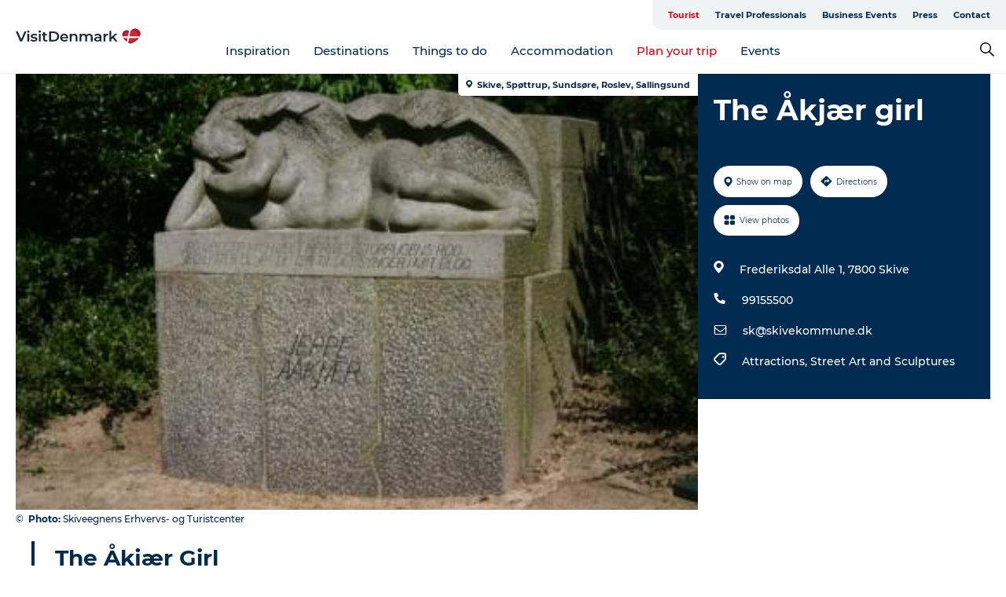

--- FILE ---
content_type: text/html; charset=utf-8
request_url: https://www.visitdenmark.com/denmark/plan-your-trip/akjaer-girl-gdk602192
body_size: 43201
content:
<!DOCTYPE html><html lang="en" class=""><head><meta charSet="UTF-8"/><meta http-equiv="X-UA-Compatible" content="IE=edge"/><meta name="viewport" content="width=device-width, initial-scale=1.0, maximum-scale=1.0"/><title>The Åkjær Girl - Destination Limfjorden</title><meta name="title" content="The Åkjær Girl - Destination Limfjorden"/><meta name="description" content="The Åkjær GirlThis granite sculpture of a reclining woman by a rye field was created by Anker Hoffmann and unveiled in 1942. It honors poet Jeppe Aakjær and his connection to the Jutland landscape.Inscription:&quot;I lay down in shelter here at the foot of the tall rye,I listen and I listen until it sings in my blood.&quot;"/><meta name="keywords" content="https://files.guidedanmark.org/files/456/456_147345.jpg"/><link rel="canonical" href="https://www.destinationlimfjorden.com/fjord-holiday/guide/akjaer-girl-gdk602192"/><link rel="image_src" href="https://files.guidedanmark.org/files/456/456_147345.jpg"/><meta property="og:site_name" content="VisitDenmark"/><meta property="og:url" content="https://www.destinationlimfjorden.com/fjord-holiday/guide/akjaer-girl-gdk602192"/><meta property="og:image" content="https://files.guidedanmark.org/files/456/456_147345.jpg"/><meta property="og:image:url" content="https://files.guidedanmark.org/files/456/456_147345.jpg"/><meta name="twitter:card" content="summary_large_image"/><meta name="twitter:title" content="The Åkjær Girl - Destination Limfjorden"/><meta name="twitter:description" content="The Åkjær GirlThis granite sculpture of a reclining woman by a rye field was created by Anker Hoffmann and unveiled in 1942. It honors poet Jeppe Aakjær and his connection to the Jutland landscape.Inscription:&quot;I lay down in shelter here at the foot of the tall rye,I listen and I listen until it sings in my blood.&quot;"/><meta name="twitter:url" content="https://www.destinationlimfjorden.com/fjord-holiday/guide/akjaer-girl-gdk602192"/><meta name="twitter:image" content="https://files.guidedanmark.org/files/456/456_147345.jpg"/><script type="application/ld+json">{"@context":"https://schema.org","@graph":[{"@type":"Product","name":"The Åkjær girl","address":{"@type":"PostalAddress","streetAddress":"Frederiksdal Alle 1","postalCode":"7800"},"geo":{"@type":"GeoCoordinates","latitude":"56.5655495","longitude":"9.0213384999"},"image":{"@type":"ImageObject","url":"https://files.guidedanmark.org/files/456/456_147345.jpg"}}]}</script><meta name="google-site-verification" content="HxonHac8NmDHMF1D2VgHFF6eHhBn9ud2Fr45cRm6tcQ"/><meta name="google-site-verification" content="HxonHac8NmDHMF1D2VgHFF6eHhBn9ud2Fr45cRm6tcQ"/><script>dataLayer=[];</script><script class="google-tag-manager">
              (function(w,d,s,l,i){w[l]=w[l]||[];w[l].push({'gtm.start':
                new Date().getTime(),event:'gtm.js'});var f=d.getElementsByTagName(s)[0],
                j=d.createElement(s),dl=l!='dataLayer'?'&l='+l:'';j.async=true;j.src=
                'https://www.googletagmanager.com/gtm.js?id='+i+dl;f.parentNode.insertBefore(j,f);
              })(window,document,'script','dataLayer','GTM-NQVZ3PM');
                </script><script type="text/javascript">    (function(e,t,o,n,p,r,i){e.visitorGlobalObjectAlias=n;e[e.visitorGlobalObjectAlias]=e[e.visitorGlobalObjectAlias]||function(){(e[e.visitorGlobalObjectAlias].q=e[e.visitorGlobalObjectAlias].q||[]).push(arguments)};e[e.visitorGlobalObjectAlias].l=(new Date).getTime();r=t.createElement("script");r.src=o;r.async=true;i=t.getElementsByTagName("script")[0];i.parentNode.insertBefore(r,i)})(window,document,"https://diffuser-cdn.app-us1.com/diffuser/diffuser.js","vgo");
    vgo('setAccount', '68692612');
    vgo('setTrackByDefault', false);

    vgo('process');</script><script id="CookieConsent" src="https://policy.app.cookieinformation.com/uc.js" data-culture="EN" type="text/javascript" defer="" async=""></script><script src="https://www.google.com/recaptcha/api.js?render=re6LcpBXwrAAAAAIQZcYq8f_hi_PdyVyPXh8ToBDPG_site_key" async=""></script><link rel="icon" href="/static/images/favicon.ico" type="image/x-icon"/><meta name="next-head-count" content="27"/><link rel="preload" href="/_next/static/media/8858de35be6d63bd-s.p.ttf" as="font" type="font/ttf" crossorigin="anonymous" data-next-font="size-adjust"/><link rel="preload" href="/_next/static/media/ade88f670a4a93e2-s.p.woff2" as="font" type="font/woff2" crossorigin="anonymous" data-next-font="size-adjust"/><link rel="preload" href="/_next/static/media/7f4e2cacbacd7c77-s.p.woff" as="font" type="font/woff" crossorigin="anonymous" data-next-font="size-adjust"/><link rel="preload" href="/_next/static/media/fe6ff1c8e748122a-s.p.woff2" as="font" type="font/woff2" crossorigin="anonymous" data-next-font="size-adjust"/><link rel="preload" href="/_next/static/media/9671873632b769ea-s.p.woff2" as="font" type="font/woff2" crossorigin="anonymous" data-next-font="size-adjust"/><link rel="preload" href="/_next/static/media/0020fb129ebc950b-s.p.woff2" as="font" type="font/woff2" crossorigin="anonymous" data-next-font="size-adjust"/><link rel="preload" href="/_next/static/css/f9783be563079af7.css" as="style"/><link rel="stylesheet" href="/_next/static/css/f9783be563079af7.css" data-n-g=""/><noscript data-n-css=""></noscript><script defer="" nomodule="" src="/_next/static/chunks/polyfills-78c92fac7aa8fdd8.js"></script><script defer="" src="/_next/static/chunks/24434.2d78b39796aef039.js"></script><script defer="" src="/_next/static/chunks/90180.2cd874d1f8a55392.js"></script><script defer="" src="/_next/static/chunks/89311.d4a83a9b96968818.js"></script><script defer="" src="/_next/static/chunks/52576.7c1155037314c9e5.js"></script><script defer="" src="/_next/static/chunks/69305.95e9ec2f7430440a.js"></script><script defer="" src="/_next/static/chunks/16487.c8405206fde0bf11.js"></script><script defer="" src="/_next/static/chunks/61263.cd3f37a049f1982f.js"></script><script defer="" src="/_next/static/chunks/75fc9c18-295119e68f43c671.js"></script><script defer="" src="/_next/static/chunks/22135.5b23275e4359771f.js"></script><script defer="" src="/_next/static/chunks/88035.a55b00c408bb73af.js"></script><script defer="" src="/_next/static/chunks/77654.f3f2dda92b6acb47.js"></script><script defer="" src="/_next/static/chunks/33996.2229128561d62e70.js"></script><script defer="" src="/_next/static/chunks/38606.c791e11a42e15f83.js"></script><script defer="" src="/_next/static/chunks/73999.f214e8f8ebe5101d.js"></script><script defer="" src="/_next/static/chunks/66518.8241159cdeb0e19e.js"></script><script defer="" src="/_next/static/chunks/42911.663eb074ad65fed6.js"></script><script defer="" src="/_next/static/chunks/7969.600288e47a18f32f.js"></script><script defer="" src="/_next/static/chunks/89440.23e01279755bbc07.js"></script><script defer="" src="/_next/static/chunks/20349.72af27da3c31588d.js"></script><script defer="" src="/_next/static/chunks/46473.9af10905805760a8.js"></script><script defer="" src="/_next/static/chunks/45849.741acc0402931615.js"></script><script defer="" src="/_next/static/chunks/6462.c12763e89d8a44ae.js"></script><script defer="" src="/_next/static/chunks/84041.d231d3637cdb2731.js"></script><script defer="" src="/_next/static/chunks/32299.3c4b62ae9e1c2bb9.js"></script><script src="/_next/static/chunks/webpack-63856f52277dde65.js" defer=""></script><script src="/_next/static/chunks/framework-f0918f007280e2a4.js" defer=""></script><script src="/_next/static/chunks/main-e4ec7a994fac8df8.js" defer=""></script><script src="/_next/static/chunks/pages/_app-dfcb281616405551.js" defer=""></script><script src="/_next/static/chunks/72776-dd4a5de0c04d1828.js" defer=""></script><script src="/_next/static/chunks/51294-05c6ba5fe17e3586.js" defer=""></script><script src="/_next/static/chunks/pages/drupal-f757f6edd3d96ab6.js" defer=""></script><script src="/_next/static/kcTTT74bUDEUWe3UTljfD/_buildManifest.js" defer=""></script><script src="/_next/static/kcTTT74bUDEUWe3UTljfD/_ssgManifest.js" defer=""></script><style data-styled="" data-styled-version="6.0.5">.cyfRxC a{padding:6px;position:absolute;top:-40px;left:0px;color:#20556e;border-right:1px solid #fac5cc;border-bottom:1px solid #fac5cc;border-bottom-right-radius:8px;background:#e70013;-webkit-transition:top 1s ease-out;transition:top 1s ease-out;z-index:100;}/*!sc*/
.cyfRxC a:focus{position:absolute;left:0px;top:0px;-webkit-transition:top 0.1s ease-in;transition:top 0.1s ease-in;}/*!sc*/
@media (prefers-reduced-motion: reduce){.cyfRxC a{transition-duration:0.001ms!important;}}/*!sc*/
@media print{.cyfRxC{display:none;}}/*!sc*/
data-styled.g4[id="sc-521c778a-3"]{content:"cyfRxC,"}/*!sc*/
.fnpHaN{background-color:#FFF;}/*!sc*/
data-styled.g12[id="sc-1c46d5dd-5"]{content:"fnpHaN,"}/*!sc*/
.kFjlKc{width:100%;height:65px;background-color:#e70013;display:flex;justify-content:center;align-content:center;align-items:center;}/*!sc*/
data-styled.g13[id="sc-1c46d5dd-6"]{content:"kFjlKc,"}/*!sc*/
.kjVbdK{font-size:14px;font-weight:bold;line-height:18px;color:white;}/*!sc*/
data-styled.g14[id="sc-1c46d5dd-7"]{content:"kjVbdK,"}/*!sc*/
.iMgDDq{padding:0 7px;display:flex;justify-content:center;align-items:center;align-content:center;}/*!sc*/
.iMgDDq a{color:white;display:inline-block;padding:0 7px;}/*!sc*/
.iMgDDq svg path{fill:white;}/*!sc*/
.iMgDDq a[title="tiktok"]>svg{width:20px;height:20px;}/*!sc*/
.iMgDDq a[title="tiktok"]{padding-left:2px!important;}/*!sc*/
data-styled.g15[id="sc-1c46d5dd-8"]{content:"iMgDDq,"}/*!sc*/
.buaBos{border-top:2px solid rgb(231, 234, 236);padding:15px 0px;margin-top:40px;display:flex;align-items:center;align-content:center;font-size:14px;}/*!sc*/
@media (max-width: 47.9375em){.buaBos{font-size:12px;flex-direction:column;}}/*!sc*/
data-styled.g16[id="sc-1c46d5dd-9"]{content:"buaBos,"}/*!sc*/
.fgsWMQ{display:flex;align-content:center;align-items:center;}/*!sc*/
@media (max-width: 47.9375em){.fgsWMQ{margin:10px 0 20px;}}/*!sc*/
@media (min-width: 48em){.fgsWMQ{margin:0 20px;flex:1;}}/*!sc*/
.fgsWMQ a{cursor:pointer;margin:0 20px;color:#022b52;}/*!sc*/
.fgsWMQ a:hover{color:#e70013;}/*!sc*/
data-styled.g18[id="sc-1c46d5dd-11"]{content:"fgsWMQ,"}/*!sc*/
.dTjGyd{padding:20px 0;}/*!sc*/
@media (max-width: 47.9375em){.dTjGyd{font-size:14px;}}/*!sc*/
data-styled.g19[id="sc-1c46d5dd-12"]{content:"dTjGyd,"}/*!sc*/
.ciIioz h2{font-size:14px;font-weight:700;margin-bottom:20px;}/*!sc*/
data-styled.g20[id="sc-1c46d5dd-13"]{content:"ciIioz,"}/*!sc*/
.hQjElR{list-style:none;padding:0;}/*!sc*/
.hQjElR li{margin:15px 0;}/*!sc*/
.hQjElR a{color:#022b52;}/*!sc*/
.hQjElR a:hover{color:#e70013;}/*!sc*/
data-styled.g21[id="sc-1c46d5dd-14"]{content:"hQjElR,"}/*!sc*/
.kKnrtv{position:relative;border-bottom:1px solid rgb(240, 241, 243);background-color:#FFF;width:100vw;top:0;transition:all 0.3s;}/*!sc*/
.kKnrtv >div{display:flex;align-items:center;height:100%;}/*!sc*/
.kKnrtv.sticky{position:fixed;z-index:20;}/*!sc*/
@media print{.kKnrtv.sticky{display:none;}}/*!sc*/
@media (max-width: 47.9375em){.kKnrtv{height:44px;}}/*!sc*/
data-styled.g37[id="sc-1c46d5dd-30"]{content:"kKnrtv,"}/*!sc*/
.jOAfxs{width:200px;padding:6px 20px;position:sticky;top:0;}/*!sc*/
.jOAfxs img{max-width:100%;max-height:50px;}/*!sc*/
data-styled.g38[id="sc-1c46d5dd-31"]{content:"jOAfxs,"}/*!sc*/
.iNyLrI{flex:1;display:flex;flex-direction:column;height:100%;}/*!sc*/
.iNyLrI a{text-decoration:none;color:#022b52;}/*!sc*/
.iNyLrI a:hover{color:#e70013;}/*!sc*/
data-styled.g58[id="sc-1c46d5dd-51"]{content:"iNyLrI,"}/*!sc*/
.bHmZXV{align-self:flex-end;border-bottom-left-radius:10px;background-color:#eff3f4;}/*!sc*/
.bHmZXV ul{padding:0 10px;margin:0;}/*!sc*/
.bHmZXV ul li{display:inline-block;list-style:none;}/*!sc*/
.bHmZXV ul li.inactive >a{display:none;}/*!sc*/
.bHmZXV ul li.active >a{color:#e70013;}/*!sc*/
.bHmZXV ul li a{display:block;font-size:11px;font-weight:bold;padding:12px 10px;}/*!sc*/
data-styled.g59[id="sc-1c46d5dd-52"]{content:"bHmZXV,"}/*!sc*/
.jfICcV{align-self:center;flex:1;display:flex;width:100%;position:relative;top:0;background-color:#FFF;}/*!sc*/
.jfICcV ul{padding:0;}/*!sc*/
.jfICcV ul.secondary-menu{flex:1;text-align:center;}/*!sc*/
.jfICcV ul.search-menu{min-width:200px;text-align:right;}/*!sc*/
.jfICcV ul li{display:inline-block;vertical-align:middle;list-style:none;padding:0 15px;}/*!sc*/
.jfICcV ul li a{font-size:15px;padding:0;}/*!sc*/
.jfICcV ul li.active >a{color:#e70013;}/*!sc*/
data-styled.g60[id="sc-1c46d5dd-53"]{content:"jfICcV,"}/*!sc*/
.bPiEZp{cursor:pointer;}/*!sc*/
.bPiEZp span{display:none;}/*!sc*/
data-styled.g68[id="sc-1c46d5dd-61"]{content:"bPiEZp,"}/*!sc*/
.jWQKaT{display:flex;justify-content:space-between;align-content:center;align-items:center;}/*!sc*/
.jWQKaT >div{margin:10px 0;}/*!sc*/
data-styled.g69[id="sc-1c46d5dd-62"]{content:"jWQKaT,"}/*!sc*/
html{line-height:1.15;-webkit-text-size-adjust:100%;}/*!sc*/
body{margin:0;}/*!sc*/
main{display:block;}/*!sc*/
h1{font-size:2em;margin:0.67em 0;}/*!sc*/
hr{box-sizing:content-box;height:0;overflow:visible;}/*!sc*/
pre{font-family:monospace,monospace;font-size:1em;}/*!sc*/
a{background-color:transparent;}/*!sc*/
abbr[title]{border-bottom:none;text-decoration:underline;text-decoration:underline dotted;}/*!sc*/
b,strong{font-weight:bolder;}/*!sc*/
code,kbd,samp{font-family:monospace,monospace;font-size:1em;}/*!sc*/
small{font-size:80%;}/*!sc*/
sub,sup{font-size:75%;line-height:0;position:relative;vertical-align:baseline;}/*!sc*/
sub{bottom:-0.25em;}/*!sc*/
sup{top:-0.5em;}/*!sc*/
img{border-style:none;}/*!sc*/
button,input,optgroup,select,textarea{font-family:inherit;font-size:100%;line-height:1.15;margin:0;}/*!sc*/
button,input{overflow:visible;}/*!sc*/
button,select{text-transform:none;}/*!sc*/
button,[type="button"],[type="reset"],[type="submit"]{-webkit-appearance:button;}/*!sc*/
button::-moz-focus-inner,[type="button"]::-moz-focus-inner,[type="reset"]::-moz-focus-inner,[type="submit"]::-moz-focus-inner{border-style:none;padding:0;}/*!sc*/
button:-moz-focusring,[type="button"]:-moz-focusring,[type="reset"]:-moz-focusring,[type="submit"]:-moz-focusring{outline:1px dotted ButtonText;}/*!sc*/
fieldset{padding:0.35em 0.75em 0.625em;}/*!sc*/
legend{box-sizing:border-box;color:inherit;display:table;max-width:100%;padding:0;white-space:normal;}/*!sc*/
progress{vertical-align:baseline;}/*!sc*/
textarea{overflow:auto;}/*!sc*/
[type="checkbox"],[type="radio"]{box-sizing:border-box;padding:0;}/*!sc*/
[type="number"]::-webkit-inner-spin-button,[type="number"]::-webkit-outer-spin-button{height:auto;}/*!sc*/
[type="search"]{-webkit-appearance:textfield;outline-offset:-2px;}/*!sc*/
[type="search"]::-webkit-search-decoration{-webkit-appearance:none;}/*!sc*/
::-webkit-file-upload-button{-webkit-appearance:button;font:inherit;}/*!sc*/
details{display:block;}/*!sc*/
summary{display:list-item;}/*!sc*/
template{display:none;}/*!sc*/
[hidden]{display:none;}/*!sc*/
data-styled.g70[id="sc-global-ecVvVt1"]{content:"sc-global-ecVvVt1,"}/*!sc*/
*{box-sizing:border-box;}/*!sc*/
*:before,*:after{box-sizing:border-box;}/*!sc*/
body{font-family:'Montserrat',Verdana,Arial,sans-serif;color:#022b52;background-color:#FFF;line-height:1.3;font-weight:500;width:100%;max-width:100vw;overflow-x:hidden;}/*!sc*/
body.freeze-scroll{overflow:hidden;}/*!sc*/
@media (max-width: 47.9375em){body{margin-top:44px;}}/*!sc*/
p:last-child{margin-top:0;}/*!sc*/
img{display:block;max-width:100%;height:auto;}/*!sc*/
.text-container a{text-decoration:underline;}/*!sc*/
a{text-decoration:none;color:#e70013;transition:all 0.3s;}/*!sc*/
a:hover{color:#e70013;}/*!sc*/
a.link-icon:before{content:"";display:inline-block;width:18px;height:18px;background-size:100%;background-color:#e70013;background-position:center;background-repeat:no-repeat;margin-right:4px;position:relative;}/*!sc*/
a.link-icon.link-internal:before{top:4px;background-image:url(/static/images/svg/internalLinkMask.svg);}/*!sc*/
a.link-icon.link-mailto:before,a.link-icon.link-external:before{background-image:url(/static/images/svg/linkoutMaskWhite.svg);}/*!sc*/
.paragraph{margin-top:40px;margin-bottom:40px;}/*!sc*/
.paragraph:first-child{margin-top:0;}/*!sc*/
.text-align-right{text-align:right;}/*!sc*/
.text-align-left{text-align:left;}/*!sc*/
.text-align-center{text-align:center;}/*!sc*/
.text-align-justify{text-align:justify;}/*!sc*/
.txt-size-regular{font-weight:400;}/*!sc*/
.txt-size-medium{font-weight:500;}/*!sc*/
.txt-size-bold{font-weight:600;}/*!sc*/
.txt-size-semi-bold{font-weight:700;}/*!sc*/
@keyframes menuOpen{from{height:0px;}to{height:calc(100vh - 100%);}}/*!sc*/
@keyframes highlight{from{background-color:rgba(0,0,0,0.1);}to{background-color:rgba(0,0,0,0);}}/*!sc*/
@media (max-width: 47.9375em){.paragraph.paragraph--columns-2 .paragraph.paragraph--highlight-image,.paragraph.paragraph--columns-3 .paragraph.paragraph--highlight-image{margin-left:-20px;margin-right:-20px;}}/*!sc*/
data-styled.g71[id="sc-global-kxOjPr1"]{content:"sc-global-kxOjPr1,"}/*!sc*/
.jBVDfF{position:fixed;font-size:1px;color:#fff;width:1px;height:1px;overflow:hidden;top:-1px;left:-1px;z-index:99999;}/*!sc*/
data-styled.g72[id="sc-6945e261-0"]{content:"jBVDfF,"}/*!sc*/
.camETg{display:inline-block;width:40px;height:40px;background-size:cover;background-position:center;border-radius:50%;margin-bottom:10px;}/*!sc*/
@media (min-width: 48em){.camETg{margin-bottom:0;margin-right:20px;}}/*!sc*/
.camETg.small{width:16px;height:16px;margin-right:10px;}/*!sc*/
data-styled.g281[id="sc-d279e38c-29"]{content:"camETg,"}/*!sc*/
.enWcTi{padding:14px 15px;cursor:pointer;border:1px solid rgb(225, 226, 227);background-color:rgb(234, 236, 238);display:flex;align-content:center;align-items:center;width:100%;}/*!sc*/
@media (min-width: 48em){.enWcTi{width:30%;}}/*!sc*/
.enWcTi .language-name{flex:1;}/*!sc*/
.enWcTi:after{height:11px;width:11px;border-top:1px solid rgb(193, 196, 199);border-right:1px solid rgb(193, 196, 199);transform:rotate(45deg);content:"";display:block;}/*!sc*/
data-styled.g283[id="sc-d279e38c-31"]{content:"enWcTi,"}/*!sc*/
.gEMIVp{position:relative;padding-left:20px;padding-right:20px;}/*!sc*/
.gEMIVp.xs-1{width:8.33333%;min-width:8.33333%;}/*!sc*/
.gEMIVp.xs-2{width:16.66667%;min-width:16.66667%;}/*!sc*/
.gEMIVp.xs-3{width:25.00000%;min-width:25.00000%;}/*!sc*/
.gEMIVp.xs-4{width:33.33333%;min-width:33.33333%;}/*!sc*/
.gEMIVp.xs-5{width:41.66667%;min-width:41.66667%;}/*!sc*/
.gEMIVp.xs-6{width:50.00000%;min-width:50.00000%;}/*!sc*/
.gEMIVp.xs-7{width:58.33333%;min-width:58.33333%;}/*!sc*/
.gEMIVp.xs-8{width:66.66667%;min-width:66.66667%;}/*!sc*/
.gEMIVp.xs-9{width:75.00000%;min-width:75.00000%;}/*!sc*/
.gEMIVp.xs-10{width:83.33333%;min-width:83.33333%;}/*!sc*/
.gEMIVp.xs-11{width:91.66667%;min-width:91.66667%;}/*!sc*/
.gEMIVp.xs-12{width:100.00000%;min-width:100.00000%;}/*!sc*/
@media (min-width: 23.5em){.gEMIVp.sm-1{width:8.33333%;min-width:8.33333%;}.gEMIVp.sm-2{width:16.66667%;min-width:16.66667%;}.gEMIVp.sm-3{width:25.00000%;min-width:25.00000%;}.gEMIVp.sm-4{width:33.33333%;min-width:33.33333%;}.gEMIVp.sm-5{width:41.66667%;min-width:41.66667%;}.gEMIVp.sm-6{width:50.00000%;min-width:50.00000%;}.gEMIVp.sm-7{width:58.33333%;min-width:58.33333%;}.gEMIVp.sm-8{width:66.66667%;min-width:66.66667%;}.gEMIVp.sm-9{width:75.00000%;min-width:75.00000%;}.gEMIVp.sm-10{width:83.33333%;min-width:83.33333%;}.gEMIVp.sm-11{width:91.66667%;min-width:91.66667%;}.gEMIVp.sm-12{width:100.00000%;min-width:100.00000%;}}/*!sc*/
@media (min-width: 48em){.gEMIVp.md-1{width:8.33333%;min-width:8.33333%;}.gEMIVp.md-2{width:16.66667%;min-width:16.66667%;}.gEMIVp.md-3{width:25.00000%;min-width:25.00000%;}.gEMIVp.md-4{width:33.33333%;min-width:33.33333%;}.gEMIVp.md-5{width:41.66667%;min-width:41.66667%;}.gEMIVp.md-6{width:50.00000%;min-width:50.00000%;}.gEMIVp.md-7{width:58.33333%;min-width:58.33333%;}.gEMIVp.md-8{width:66.66667%;min-width:66.66667%;}.gEMIVp.md-9{width:75.00000%;min-width:75.00000%;}.gEMIVp.md-10{width:83.33333%;min-width:83.33333%;}.gEMIVp.md-11{width:91.66667%;min-width:91.66667%;}.gEMIVp.md-12{width:100.00000%;min-width:100.00000%;}}/*!sc*/
@media (min-width: 64em){.gEMIVp.lg-1{width:8.33333%;min-width:8.33333%;}.gEMIVp.lg-2{width:16.66667%;min-width:16.66667%;}.gEMIVp.lg-3{width:25.00000%;min-width:25.00000%;}.gEMIVp.lg-4{width:33.33333%;min-width:33.33333%;}.gEMIVp.lg-5{width:41.66667%;min-width:41.66667%;}.gEMIVp.lg-6{width:50.00000%;min-width:50.00000%;}.gEMIVp.lg-7{width:58.33333%;min-width:58.33333%;}.gEMIVp.lg-8{width:66.66667%;min-width:66.66667%;}.gEMIVp.lg-9{width:75.00000%;min-width:75.00000%;}.gEMIVp.lg-10{width:83.33333%;min-width:83.33333%;}.gEMIVp.lg-11{width:91.66667%;min-width:91.66667%;}.gEMIVp.lg-12{width:100.00000%;min-width:100.00000%;}}/*!sc*/
@media (min-width: 82.5em){.gEMIVp.xl-1{width:8.33333%;min-width:8.33333%;}.gEMIVp.xl-2{width:16.66667%;min-width:16.66667%;}.gEMIVp.xl-3{width:25.00000%;min-width:25.00000%;}.gEMIVp.xl-4{width:33.33333%;min-width:33.33333%;}.gEMIVp.xl-5{width:41.66667%;min-width:41.66667%;}.gEMIVp.xl-6{width:50.00000%;min-width:50.00000%;}.gEMIVp.xl-7{width:58.33333%;min-width:58.33333%;}.gEMIVp.xl-8{width:66.66667%;min-width:66.66667%;}.gEMIVp.xl-9{width:75.00000%;min-width:75.00000%;}.gEMIVp.xl-10{width:83.33333%;min-width:83.33333%;}.gEMIVp.xl-11{width:91.66667%;min-width:91.66667%;}.gEMIVp.xl-12{width:100.00000%;min-width:100.00000%;}}/*!sc*/
data-styled.g328[id="sc-bb566763-28"]{content:"gEMIVp,"}/*!sc*/
.hPpxAZ{width:100%;max-width:100%;margin-right:auto;margin-left:auto;padding-left:1.25em;padding-right:1.25em;transition:all 0.3s;}/*!sc*/
@media (min-width: 23.5em){.hPpxAZ{width:100%;}}/*!sc*/
@media (min-width: 48em){.hPpxAZ{width:46.75em;}}/*!sc*/
@media (min-width: 64em){.hPpxAZ{width:61.5em;}}/*!sc*/
@media (min-width: 82.5em){.hPpxAZ{width:80em;}}/*!sc*/
data-styled.g329[id="sc-bb566763-29"]{content:"hPpxAZ,"}/*!sc*/
.kLBSZd{max-width:1450px;margin-right:auto;margin-left:auto;padding-left:1.25em;padding-right:1.25em;transition:all 0.3s;}/*!sc*/
.kLBSZd.no-padding{padding:0;}/*!sc*/
data-styled.g339[id="sc-bb566763-39"]{content:"kLBSZd,"}/*!sc*/
.cBBUa-D{display:flex;flex-direction:row;flex-wrap:wrap;margin-left:-20px;margin-right:-20px;min-width:100%;}/*!sc*/
data-styled.g374[id="sc-bb566763-74"]{content:"cBBUa-D,"}/*!sc*/
.bAZmJe{max-width:800px;margin-right:auto;margin-left:auto;padding-left:1.25em;padding-right:1.25em;}/*!sc*/
.bAZmJe.text-left{margin-left:0;padding-left:0;text-align:left;}/*!sc*/
.bAZmJe.text-right{margin-right:0;padding-right:0;text-align:right;}/*!sc*/
.bAZmJe.text-center{text-align:center;}/*!sc*/
.bAZmJe h1{font-weight:900;font-size:40px;letter-spacing:-0.5px;}/*!sc*/
@media (max-width: 47.9375em){.bAZmJe h1{font-size:26px;}}/*!sc*/
.bAZmJe h2{font-weight:700;font-size:25px;letter-spacing:-0.5px;}/*!sc*/
@media (max-width: 47.9375em){.bAZmJe h2{font-size:19px;}}/*!sc*/
.bAZmJe h3,.bAZmJe h4{font-weight:700;font-size:18px;letter-spacing:-0.5px;}/*!sc*/
@media (max-width: 47.9375em){.bAZmJe h3,.bAZmJe h4{font-size:16px;}}/*!sc*/
data-styled.g390[id="sc-bb566763-90"]{content:"bAZmJe,"}/*!sc*/
@media (max-width: 47.9375em){.bPGLSi{padding-left:0;padding-right:0;}}/*!sc*/
data-styled.g459[id="sc-f8176ca3-0"]{content:"bPGLSi,"}/*!sc*/
.igLRvm{padding-bottom:2.5em;}/*!sc*/
.igLRvm .padding-0{padding:0;}/*!sc*/
@media (max-width: 63.9375em){.igLRvm{margin-top:55px;}}/*!sc*/
data-styled.g460[id="sc-f8176ca3-1"]{content:"igLRvm,"}/*!sc*/
.iaWucu{width:70%;display:flex;}/*!sc*/
@media (max-width: 63.9375em){.iaWucu{width:65%;}}/*!sc*/
@media (max-width: 47.9375em){.iaWucu{width:100%;}}/*!sc*/
data-styled.g461[id="sc-f8176ca3-2"]{content:"iaWucu,"}/*!sc*/
@media (max-width: 47.9375em){.hiHBVT{width:100%;}}/*!sc*/
data-styled.g462[id="sc-f8176ca3-3"]{content:"hiHBVT,"}/*!sc*/
@media (max-width: 47.9375em){.dTQpbO{padding-left:0;padding-right:0;}}/*!sc*/
data-styled.g463[id="sc-f8176ca3-4"]{content:"dTQpbO,"}/*!sc*/
.kTabag{width:70%;height:555px;min-height:555px;position:relative;float:left;margin-bottom:40px;}/*!sc*/
@media (max-width: 63.9375em){.kTabag{width:65%;}}/*!sc*/
@media (max-width: 47.9375em){.kTabag{width:100%;height:210px;min-height:210px;margin-bottom:0;float:none;}}/*!sc*/
data-styled.g464[id="sc-f8176ca3-5"]{content:"kTabag,"}/*!sc*/
.eymwOi{height:100%;width:100%;position:relative;}/*!sc*/
.eymwOi img{width:100%;height:100%;object-fit:cover;}/*!sc*/
.eymwOi span{z-index:1;position:absolute;top:0;left:0;background:#a3eabf;color:#07203b;padding:11px 10px;border-radius:0 0 5px 0;font-size:10px;font-weight:bold;line-height:11px;}/*!sc*/
data-styled.g465[id="sc-f8176ca3-6"]{content:"eymwOi,"}/*!sc*/
.kKgnec{width:30%;background-color:#022b52;padding:25px 35px 20px 35px;color:#ffffff;float:right;position:relative;}/*!sc*/
@media (max-width: 82.4375em){.kKgnec{padding:25px 20px 20px 20px;}}/*!sc*/
@media (max-width: 63.9375em){.kKgnec{width:35%;}}/*!sc*/
@media (max-width: 47.9375em){.kKgnec{width:100%;float:none;position:inherit;text-align:center;padding:50px 20px 20px 20px;}}/*!sc*/
data-styled.g467[id="sc-f8176ca3-8"]{content:"kKgnec,"}/*!sc*/
.iVLTu{position:sticky;top:55px;padding:30px 35px 35px 35px;}/*!sc*/
@media (max-width: 82.4375em){.iVLTu{padding:30px 20px 35px 20px;}}/*!sc*/
@media (max-width: 63.9375em){.iVLTu{width:35%;}}/*!sc*/
@media (max-width: 47.9375em){.iVLTu{width:100%;position:inherit;padding:30px 20px 30px 20px;}}/*!sc*/
data-styled.g468[id="sc-f8176ca3-9"]{content:"iVLTu,"}/*!sc*/
.kGVlIW{font-size:36px;line-height:42px;margin:0;}/*!sc*/
@media (max-width: 47.9375em){.kGVlIW{font-size:26px;line-height:32px;}}/*!sc*/
data-styled.g472[id="sc-f8176ca3-13"]{content:"kGVlIW,"}/*!sc*/
.julIoh{display:flex;flex-wrap:wrap;justify-content:flex-start;margin:0 0 20px 0;}/*!sc*/
@media (max-width: 23.4375em){.julIoh{width:100%;justify-content:space-around;margin:0 -10px 20px -10px;width:auto;}}/*!sc*/
data-styled.g473[id="sc-f8176ca3-14"]{content:"julIoh,"}/*!sc*/
.fefxPf{padding:30px 0 0 0;}/*!sc*/
.fefxPf:empty{padding:0;}/*!sc*/
.fefxPf button{margin:0 0 20px 0!important;}/*!sc*/
.fefxPf a:last-child button{margin-bottom:0px!important;}/*!sc*/
data-styled.g474[id="sc-f8176ca3-15"]{content:"fefxPf,"}/*!sc*/
.gtssAg{cursor:pointer;display:flex;justify-content:center;align-items:center;border:none;color:#022b52;}/*!sc*/
.gtssAg:last-of-type{margin:0 0 10px 0;}/*!sc*/
data-styled.g475[id="sc-f8176ca3-16"]{content:"gtssAg,"}/*!sc*/
.hiXYwN{border-radius:35px;background:#ffffff;margin:0 10px 10px 0;padding:0;}/*!sc*/
.hiXYwN svg{margin:0 5px 0 0;}/*!sc*/
.hiXYwN svg path{fill:#022b52;}/*!sc*/
.hiXYwN .btn-round-content{padding:13px;margin:0;color:inherit;font-size:10px;line-height:11px;display:flex;justify-content:center;align-items:center;}/*!sc*/
@media (max-width: 23.4375em){.hiXYwN{margin:0 0 10px 0;}.hiXYwN .btn-round-content{padding:13px 10px;}}/*!sc*/
data-styled.g476[id="sc-f8176ca3-17"]{content:"hiXYwN,"}/*!sc*/
.kIlebw{z-index:9;position:relative;}/*!sc*/
.kIlebw.no-image{margin-top:0;}/*!sc*/
data-styled.g478[id="sc-f8176ca3-19"]{content:"kIlebw,"}/*!sc*/
.byCEMc{padding:0 40px 0 30px;font-size:28px;line-height:42px;text-align:left;margin-bottom:50px;position:relative;}/*!sc*/
.byCEMc:before{content:" ";position:absolute;left:0;height:100%;width:4px;background-color:#022b52;}/*!sc*/
@media (max-width: 47.9375em){.byCEMc{font-size:18px;line-height:30px;margin-bottom:0;}}/*!sc*/
data-styled.g479[id="sc-f8176ca3-20"]{content:"byCEMc,"}/*!sc*/
.jiBwhG{font-size:18px;line-height:28px;margin-top:15px;margin-bottom:25px;word-break:break-word;}/*!sc*/
@media (max-width: 47.9375em){.jiBwhG{font-size:16px;line-height:26px;}}/*!sc*/
.jiBwhG a{word-break:break-word;}/*!sc*/
.jiBwhG h1,.jiBwhG h2,.jiBwhG h3,.jiBwhG h4{margin:23px 0 10px 0;}/*!sc*/
.jiBwhG h2{font-size:21px;line-height:25px;}/*!sc*/
.jiBwhG p{margin:0 0 18px 0;}/*!sc*/
@media (max-width: 47.9375em){.jiBwhG p{margin:0 0 16px 0;}}/*!sc*/
data-styled.g480[id="sc-f8176ca3-21"]{content:"jiBwhG,"}/*!sc*/
.fuXQAW{font-size:12px;line-height:13px;margin:5px 0 0 0;}/*!sc*/
.fuXQAW span{font-weight:bold;}/*!sc*/
@media (max-width: 47.9375em){.fuXQAW{color:#aabccd;text-align:center;background-color:#022b52;margin:0;padding:5px 0 0 0;}}/*!sc*/
data-styled.g481[id="sc-f8176ca3-22"]{content:"fuXQAW,"}/*!sc*/
</style></head><body><div id="__next"><main class="__className_9cab95"><div class="sc-6945e261-0 jBVDfF"> </div><div class="sc-521c778a-3 cyfRxC"><a href="#maincontent">Skip to main content</a></div><div id="sticky-header-wrap" class="sc-1c46d5dd-30 kKnrtv"><div class="sc-bb566763-39 kLBSZd no-padding container"><div class="sc-1c46d5dd-31 jOAfxs"><a class="link-internal" title="Go to homepage" href="/"><img alt="VisitDenmark" width="160" height="31" src="/sites/visitdenmark.com/files/2023-03/VDK-logo.svg" fetchpriority="auto" loading="lazy"/></a></div><div class="sc-1c46d5dd-51 iNyLrI"><div class="sc-1c46d5dd-52 bHmZXV"><ul class="menu primary-menu"><li class="active"><a class="link-internal" href="/denmark">Tourist</a></li><li class=""><a class="link-internal" href="/travel-trade">Travel Professionals</a></li><li class=""><a class="link-internal" href="/business-events">Business Events</a></li><li class=""><a class="link-internal" href="/press">Press</a></li><li class=""><a class="link-internal" href="/denmark/various/contact-visitdenmark">Contact</a></li></ul></div><div class="sc-1c46d5dd-53 jfICcV"><ul class="menu secondary-menu"><li class=""><a class="link-internal" href="/denmark/inspiration">Inspiration</a></li><li class=""><a class="link-internal" href="/denmark/destinations">Destinations</a></li><li class=""><a class="link-internal" href="/denmark/things-do/things-do">Things to do</a></li><li class=""><a class="link-internal" href="/denmark/accommodation">Accommodation</a></li><li class="active"><a class="link-internal" href="/denmark/plan-your-trip">Plan your trip</a></li><li class=""><a class="link-internal" href="/denmark/things-do/events/event-calendar">Events</a></li></ul><ul class="menu search-menu"><li><a tabindex="0" class="sc-1c46d5dd-61 bPiEZp"><svg xmlns="http://www.w3.org/2000/svg" version="1.1" viewBox="0 0 18.508 18.508" width="18"><path d="M 12.264 2.111 C 10.856 0.704 9.164 0 7.188 0 C 5.21 0 3.518 0.704 2.11 2.111 C 0.704 3.52 0 5.211 0 7.187 c 0 1.977 0.704 3.67 2.111 5.077 c 1.408 1.407 3.1 2.111 5.076 2.111 c 1.708 0 3.22 -0.54 4.538 -1.617 l 5.705 5.75 l 1.078 -1.078 l -5.75 -5.705 c 1.078 -1.318 1.617 -2.83 1.617 -4.537 c 0 -1.977 -0.704 -3.67 -2.111 -5.077 Z m -9.12 1.034 C 4.254 2.007 5.6 1.437 7.188 1.437 c 1.588 0 2.943 0.562 4.066 1.685 c 1.123 1.123 1.684 2.478 1.684 4.066 c 0 1.587 -0.561 2.942 -1.684 4.065 c -1.123 1.123 -2.478 1.684 -4.066 1.684 c -1.587 0 -2.942 -0.561 -4.065 -1.684 C 2 10.13 1.437 8.775 1.437 7.187 c 0 -1.587 0.57 -2.934 1.708 -4.042 Z" fill-rule="evenodd" stroke="none" stroke-width="1"></path></svg><span>Search</span></a></li></ul></div></div></div></div><div class="sc-bb566763-39 kLBSZd container"><div class="sc-1c46d5dd-62 jWQKaT"></div></div><div id="maincontent"><div class="sc-f8176ca3-1 igLRvm" lang="en"><div class="sc-bb566763-39 kLBSZd sc-f8176ca3-0 bPGLSi container"><div class="sc-f8176ca3-5 kTabag"><div class="sc-f8176ca3-6 eymwOi"><img src="https://gdkfiles.visitdenmark.com/files/456/456_147345.jpg?width=987" fetchpriority="auto" loading="lazy" layout="fill"/></div><div class="sc-f8176ca3-22 fuXQAW">© <!-- -->  <span>Photo<!-- -->:</span> </div></div><div class="sc-f8176ca3-8 kKgnec"><h1 class="sc-f8176ca3-13 kGVlIW">The Åkjær girl</h1></div><div top="55" class="sc-f8176ca3-8 sc-f8176ca3-9 kKgnec iVLTu"><div class="sc-f8176ca3-14 julIoh"><button class="sc-f8176ca3-16 sc-f8176ca3-17 gtssAg hiXYwN"><div class="btn-round-content"><svg width="15" height="14" viewBox="0 0 15 15" version="1.1" xmlns="http://www.w3.org/2000/svg" xmlns:xlink="http://www.w3.org/1999/xlink"><title>Shape</title><g id="Symbols" stroke="none" stroke-width="1" fill="none" fill-rule="evenodd"><g id="GDK/Mobile/Directions-(Mobile)" transform="translate(-14.000000, -13.000000)" fill="#022B52" fill-rule="nonzero"><path d="M28.5877043,19.569089 L22.0883815,13.264374 C21.7250022,12.9118753 21.1355268,12.9118753 20.7718572,13.264374 L14.2725345,19.569089 C13.9091552,19.9218692 13.9091552,20.4934126 14.2725345,20.8461929 L20.7718572,27.1509078 C21.1352365,27.5036881 21.724712,27.5036881 22.0883815,27.1509078 L28.5877043,20.8461929 C28.9510836,20.4934126 28.9510836,19.9218692 28.5877043,19.569089 Z M25.6032246,19.7142386 L23.2241565,21.9161263 C23.0795082,22.0501149 22.8447373,21.9472865 22.8447373,21.7495613 L22.8447373,20.2275308 L20.1325827,20.2275308 L20.1325827,22.0404836 C20.1325827,22.1656906 20.0314419,22.2671026 19.9065698,22.2671026 L19.0025182,22.2671026 C18.8776461,22.2671026 18.7765053,22.1656906 18.7765053,22.0404836 L18.7765053,19.7742927 C18.7765053,19.2737478 19.1813509,18.8678163 19.6805569,18.8678163 L22.8447373,18.8678163 L22.8447373,17.3457859 C22.8447373,17.148344 23.0792257,17.0452323 23.2241565,17.1792208 L25.6032246,19.3811086 C25.7001276,19.4709064 25.7001276,19.6244408 25.6032246,19.7142386 Z" id="Shape"></path></g></g></svg>Directions</div></button><button class="sc-f8176ca3-16 sc-f8176ca3-17 gtssAg hiXYwN"><div class="btn-round-content"><svg width="15" height="13" viewBox="0 0 15 14" version="1.1" xmlns="http://www.w3.org/2000/svg" xmlns:xlink="http://www.w3.org/1999/xlink"><title>Group 2</title><g id="Symbols" stroke="none" stroke-width="1" fill="none" fill-rule="evenodd"><g id="GDK/Mobile/Gallery-(Mobile)" transform="translate(-14.000000, -13.000000)" fill="#022B52"><g id="Group-2" transform="translate(14.000000, 13.000000)"><rect id="Rectangle" x="7.93025955" y="0" width="6.5912621" height="5.96670935" rx="2"></rect><rect id="Rectangle-Copy-8" x="7.93025955" y="7.17883056" width="6.5912621" height="5.96670935" rx="2"></rect><rect id="Rectangle-Copy-7" x="0" y="0" width="6.5912621" height="5.96670935" rx="2"></rect><rect id="Rectangle-Copy-9" x="0" y="7.17883056" width="6.5912621" height="5.96670935" rx="2"></rect></g></g></g></svg>View photos</div></button></div><div class="sc-f8176ca3-15 fefxPf"></div></div><div class="sc-f8176ca3-2 iaWucu"><div class="sc-bb566763-29 hPpxAZ sc-f8176ca3-3 hiHBVT container"><div class="sc-f8176ca3-19 kIlebw"><div class="sc-f8176ca3-20 byCEMc"><div><p><strong>The Åkjær Girl</strong><br/>This granite sculpture of a reclining woman by a rye field was created by Anker Hoffmann and unveiled in 1942. It honors poet Jeppe Aakjær and his connection to the Jutland landscape.<br/><strong>Inscription</strong>:<br/>&quot;I lay down in shelter here at the foot of the tall rye,<br/>I listen and I listen until it sings in my blood.&quot;</p></div></div><div class="sc-bb566763-90 bAZmJe sc-f8176ca3-4 dTQpbO text-container"><div class="sc-f8176ca3-21 jiBwhG"><div><p><strong>The Åkjær Girl – a monument of granite and poetry</strong></p><p>At the edge of a rye field lies a woman carved in granite – calm, listening, and deeply connected to the surrounding landscape. The sculpture <em>Åkjær Girl</em> was unveiled in 1942 and created by sculptor <strong>Anker Hoffmann</strong>. It is a poetic monument honoring Jeppe Aakjær’s life’s work and his profound bond with the nature and spirit of Jutland.</p><p>The sculpture bears an inscription from Aakjær’s poem:</p><blockquote><p>&quot;I lay down in shelter here at the foot of the tall rye,<br/>I listen and I listen until it sings in my blood.&quot;</p></blockquote><p>With its reclining form and placement by the field, the monument expresses quiet strength and deep respect for the rhythm of nature. The granite is carefully shaped, and the figure appears both simple and symbolic – a tribute to the Jutland landscape and the people within it.</p></div></div></div></div></div></div></div><span style="display:none"><img src="https://www.guidedanmark.org/Stats/Register?p=602192&amp;c=339" alt=""/></span></div></div><div class="sc-1c46d5dd-5 fnpHaN"><div class="sc-1c46d5dd-6 kFjlKc"><h2 class="sc-1c46d5dd-7 kjVbdK">Share your wonders<!-- -->:</h2><div class="sc-1c46d5dd-8 iMgDDq"><a class="link-external" target="_blank" title="facebook" rel="noopener" href="https://www.facebook.com/denmark"><svg xmlns="http://www.w3.org/2000/svg" version="1.1" viewBox="0 0 8 18" width="8"><path d="M8 5.82H5.277V3.94c0-.716.425-.895.766-.895h1.872V0H5.277C2.383 0 1.702 2.328 1.702 3.761v2.06H0v3.134h1.702V18h3.575V8.955H7.66L8 5.821z"></path></svg></a><a class="link-external" target="_blank" title="instagram" rel="noopener" href="https://www.instagram.com/govisitdenmark/"><svg xmlns="http://www.w3.org/2000/svg" version="1.1" viewBox="0 0 20.955 20.955" width="20"><path fill-rule="evenodd" stroke="none" stroke-width="1" d="M19.013 14.768c-.068 1.038-.203 1.58-.339 1.964-.203.452-.384.858-.79 1.174-.384.384-.723.587-1.174.79-.384.136-.926.34-1.965.34-1.106.067-1.445.067-4.268.067-2.822 0-3.138 0-4.267-.068-1.039-.067-1.581-.203-1.965-.338-.451-.204-.858-.384-1.174-.79-.384-.385-.587-.723-.79-1.175-.136-.384-.34-.926-.34-1.964-.067-1.107-.067-1.445-.067-4.268 0-2.823 0-3.139.068-4.268.068-1.038.203-1.58.339-1.964.203-.452.384-.858.79-1.175.384-.383.723-.587 1.174-.79a5.484 5.484 0 0 1 1.965-.339c1.129-.067 1.467-.067 4.267-.067 2.823 0 3.14 0 4.268.067 1.039.068 1.58.204 1.965.339.451.203.858.384 1.174.79.384.384.587.723.79 1.175.136.384.339.926.339 1.964.068 1.107.068 1.445.068 4.268 0 2.823 0 3.138-.068 4.268m1.874-8.626c.068 1.129.068 1.513.068 4.335 0 2.823 0 3.23-.136 4.403 0 1.107-.203 1.897-.451 2.552-.249.655-.588 1.31-1.174 1.83-.588.518-1.175.902-1.83 1.173-.654.18-1.422.384-2.551.452-1.13.068-1.445.068-4.336.068-2.89 0-3.229 0-4.335-.136-1.107 0-1.897-.203-2.552-.451a4.953 4.953 0 0 1-1.829-1.174 4.408 4.408 0 0 1-1.242-1.83c-.248-.654-.384-1.422-.451-2.551C0 13.683 0 13.277 0 10.477c0-2.8 0-3.206.09-4.335 0-1.107.181-1.897.452-2.552.316-.655.655-1.242 1.242-1.896A4.999 4.999 0 0 1 3.613.519C4.268.271 5.058.135 6.165.068 7.27 0 7.677 0 10.477 0c2.823 0 3.23 0 4.404.135 1.106 0 1.896.204 2.551.452a4.946 4.946 0 0 1 1.83 1.174c.586.52.903 1.107 1.173 1.83.181.654.384 1.422.452 2.55zM10.5 14.014c-1.941 0-3.559-1.618-3.559-3.56 0-1.94 1.618-3.558 3.559-3.558s3.559 1.618 3.559 3.559c0 1.94-1.595 3.559-3.559 3.559zm0-9.06a5.513 5.513 0 0 0-5.5 5.5c0 3.028 2.473 5.5 5.5 5.5s5.5-2.472 5.5-5.5c0-3.027-2.473-5.5-5.5-5.5zm5.5-1c-.527 0-1 .473-1 1 0 .528.473 1 1 1s1-.417 1-1c0-.581-.473-1-1-1z"></path></svg></a><a class="link-external" target="_blank" title="twitter" rel="noopener" href="https://twitter.com/GoVisitDenmark"><svg xmlns="http://www.w3.org/2000/svg" viewBox="0 0 512 512" width="22"><path d="M389.2 48h70.6L305.6 224.2 487 464H345L233.7 318.6 106.5 464H35.8L200.7 275.5 26.8 48H172.4L272.9 180.9 389.2 48zM364.4 421.8h39.1L151.1 88h-42L364.4 421.8z"></path></svg></a><a class="link-external" target="_blank" title="youtube" rel="noopener" href="https://www.youtube.com/visitdenmark"><svg xmlns="http://www.w3.org/2000/svg" width="20" viewBox="0 0 20 14" version="1.1"><path fill-rule="nonzero" stroke="none" stroke-width="1" d="M19.869 3.107c0-1.638-1.294-2.968-2.89-2.968C14.702.039 12.375-.004 10 0 7.625-.002 5.298.04 3.021.14 1.428.139.133 1.469.133 3.107A51.3 51.3 0 0 0 0 7.001a51.357 51.357 0 0 0 .133 3.894c0 1.638 1.293 2.968 2.888 2.968 2.274.097 4.604.142 6.979.137 2.372.005 4.701-.04 6.977-.137 1.594 0 2.889-1.33 2.889-2.968.098-1.3.138-2.597.134-3.894a51.25 51.25 0 0 0-.131-3.894zM7.5 11.454v-8.91L13.751 7z"></path></svg></a><a class="link-external" target="_blank" title="tiktok" rel="noopener" href="https://www.tiktok.com/@govisitdenmark"><svg width="20px" height="20px" viewBox="0 0 512 512" id="icons" xmlns="http://www.w3.org/2000/svg"><path d="M412.19,118.66a109.27,109.27,0,0,1-9.45-5.5,132.87,132.87,0,0,1-24.27-20.62c-18.1-20.71-24.86-41.72-27.35-56.43h.1C349.14,23.9,350,16,350.13,16H267.69V334.78c0,4.28,0,8.51-.18,12.69,0,.52-.05,1-.08,1.56,0,.23,0,.47-.05.71,0,.06,0,.12,0,.18a70,70,0,0,1-35.22,55.56,68.8,68.8,0,0,1-34.11,9c-38.41,0-69.54-31.32-69.54-70s31.13-70,69.54-70a68.9,68.9,0,0,1,21.41,3.39l.1-83.94a153.14,153.14,0,0,0-118,34.52,161.79,161.79,0,0,0-35.3,43.53c-3.48,6-16.61,30.11-18.2,69.24-1,22.21,5.67,45.22,8.85,54.73v.2c2,5.6,9.75,24.71,22.38,40.82A167.53,167.53,0,0,0,115,470.66v-.2l.2.2C155.11,497.78,199.36,496,199.36,496c7.66-.31,33.32,0,62.46-13.81,32.32-15.31,50.72-38.12,50.72-38.12a158.46,158.46,0,0,0,27.64-45.93c7.46-19.61,9.95-43.13,9.95-52.53V176.49c1,.6,14.32,9.41,14.32,9.41s19.19,12.3,49.13,20.31c21.48,5.7,50.42,6.9,50.42,6.9V131.27C453.86,132.37,433.27,129.17,412.19,118.66Z"></path></svg></a><a class="link-external" target="_blank" title="pinterest" rel="noopener" href="https://www.pinterest.dk/govisitdenmark/"><svg width="20" data-testid="pinterest" viewBox="0 0 501 500" xmlns="http://www.w3.org/2000/svg"><path d="M250.636 0C112.422 0 0.739258 111.888 0.739258 249.897C0.739258 355.821 66.5558 446.318 159.522 482.723C157.259 462.978 155.408 432.538 160.344 410.942C164.869 391.403 189.55 286.713 189.55 286.713C189.55 286.713 182.146 271.699 182.146 249.691C182.146 214.932 202.302 189.017 227.395 189.017C248.785 189.017 259.069 205.06 259.069 224.188C259.069 245.578 245.494 277.663 238.296 307.487C232.331 332.373 250.842 352.735 275.318 352.735C319.744 352.735 353.886 305.841 353.886 238.379C353.886 178.527 310.9 136.775 249.402 136.775C178.238 136.775 136.486 190.045 136.486 245.167C136.486 266.557 144.713 289.593 154.997 302.139C157.054 304.607 157.259 306.87 156.642 309.338C154.791 317.153 150.472 334.225 149.649 337.721C148.621 342.246 145.947 343.274 141.216 341.012C110.365 326.203 91.0313 280.543 91.0313 243.933C91.0313 165.158 148.209 92.7602 256.19 92.7602C342.78 92.7602 410.242 154.463 410.242 237.145C410.242 323.324 355.943 392.637 280.665 392.637C255.367 392.637 231.508 379.473 223.487 363.842C223.487 363.842 210.941 411.559 207.856 423.283C202.302 445.084 187.082 472.234 176.798 488.893C200.246 496.092 224.927 500 250.842 500C388.851 500 500.739 388.112 500.739 250.103C500.534 111.888 388.645 0 250.636 0Z"></path></svg></a></div></div><div class="sc-bb566763-29 hPpxAZ container"><div class="sc-1c46d5dd-12 dTjGyd"><div class="sc-bb566763-74 cBBUa-D"><div class="sc-bb566763-28 gEMIVp xs-6 md-3"><div class="sc-1c46d5dd-13 ciIioz"><h2>Our sites</h2></div><ul class="sc-1c46d5dd-14 hQjElR"><li><a class="link-internal" title="Business Events" href="/business-events">Business Events</a></li><li><a class="link-internal" title="Travel Professionals" href="/travel-trade">Travel Professionals</a></li></ul></div><div class="sc-bb566763-28 gEMIVp xs-6 md-3"><div class="sc-1c46d5dd-13 ciIioz"><h2>Media</h2></div><ul class="sc-1c46d5dd-14 hQjElR"><li><a class="link-external" target="_blank" title="Denmark Media Centre" rel="noopener" href="https://platform.crowdriff.com/m/visitdenmark">Denmark Media Centre</a></li></ul></div><div class="sc-bb566763-28 gEMIVp xs-6 md-3"><div class="sc-1c46d5dd-13 ciIioz"><h2>Help</h2></div><ul class="sc-1c46d5dd-14 hQjElR"><li><a class="link-internal" title="Travel A-Z" href="/denmark/plan-your-trip">Travel A-Z</a></li><li><a class="link-internal" title="Contact" href="/denmark/various/contact-visitdenmark">Contact</a></li><li><a class="link-internal" title="Web Accessibility" href="/was">Web Accessibility</a></li></ul></div><div class="sc-bb566763-28 gEMIVp xs-6 md-3"><div class="sc-1c46d5dd-13 ciIioz"><h2>Newsletter</h2></div><ul class="sc-1c46d5dd-14 hQjElR"><li><a class="link-internal" title="Sign up for the Business Events newsletter" href="/business-events/newsletter">Sign up for the Business Events newsletter</a></li><li><a class="link-internal" title="Sign up for the Travel Trade newsletter" href="/travel-trade/home/newsletter">Sign up for the Travel Trade newsletter</a></li></ul></div></div></div><div class="sc-1c46d5dd-9 buaBos"><div class="sc-1c46d5dd-10 JATgE">VisitDenmark<!-- --> ©<!-- --> <!-- -->2025</div><div class="sc-1c46d5dd-11 fgsWMQ"><a class="link-internal" title="Data Protection Notice" href="/dataprotection">Data Protection Notice</a></div><div tabindex="0" role="button" class="sc-d279e38c-31 enWcTi"><span style="background-image:url(/static/images/flags/en.svg)" class="sc-d279e38c-29 camETg small"></span><span class="language-name">English</span></div></div></div></div><div id="modal-root"></div></main></div><script id="__NEXT_DATA__" type="application/json">{"props":{"pageProps":{},"initialReduxState":{"content":{"entity":{"id":"2c32ef28-a991-4a6c-9640-7fdd4ed04eee","type":"product--product","entity_type":"product","root":null,"template_suggestions":["entity","product","product--product"],"bundle":"product","attributes":{"drupal_internal__id":2805,"langcode":"en","pid":602192,"period_id":0,"next_period":false,"title":"The Åkjær girl","canonical_url":null,"updated":"2025-10-27T12:55:35+00:00","html_meta_tag_description":{"value":"\u003cp\u003e\u003cstrong\u003eThe Åkjær Girl\u003c/strong\u003e\u003cbr /\u003eThis granite sculpture of a reclining woman by a rye field was created by Anker Hoffmann and unveiled in 1942. It honors poet Jeppe Aakjær and his connection to the Jutland landscape.\u003cbr /\u003e\u003cstrong\u003eInscription\u003c/strong\u003e:\u003cbr /\u003e\"I lay down in shelter here at the foot of the tall rye,\u003cbr /\u003eI listen and I listen until it sings in my blood.\"\u003c/p\u003e","format":null,"processed":"\u003cp\u003e\u0026lt;p\u0026gt;\u0026lt;strong\u0026gt;The Åkjær Girl\u0026lt;/strong\u0026gt;\u0026lt;br /\u0026gt;This granite sculpture of a reclining woman by a rye field was created by Anker Hoffmann and unveiled in 1942. It honors poet Jeppe Aakjær and his connection to the Jutland landscape.\u0026lt;br /\u0026gt;\u0026lt;strong\u0026gt;Inscription\u0026lt;/strong\u0026gt;:\u0026lt;br /\u0026gt;\u0026quot;I lay down in shelter here at the foot of the tall rye,\u0026lt;br /\u0026gt;I listen and I listen until it sings in my blood.\u0026quot;\u0026lt;/p\u0026gt;\u003c/p\u003e\n"},"html_meta_tag_title":{"value":"\u003cp\u003eThe Åkjær Girl - Destination Limfjorden\u003c/p\u003e","format":null,"processed":"\u003cp\u003e\u0026lt;p\u0026gt;The Åkjær Girl - Destination Limfjorden\u0026lt;/p\u0026gt;\u003c/p\u003e\n"},"html_meta_tags":{"value":"\u003cul\u003e\r\n\u003cli\u003e#AkjaerGirlSkive\u003c/li\u003e\r\n\u003cli\u003e#AnkerHoffmannSculpture\u003c/li\u003e\r\n\u003cli\u003e#JeppeAakjaerTribute\u003c/li\u003e\r\n\u003cli\u003e#ArtInLimfjord\u003c/li\u003e\r\n\u003cli\u003e#RyeFieldSculpture\u003c/li\u003e\r\n\u003c/ul\u003e","format":null,"processed":"\u003cp\u003e\u0026lt;ul\u0026gt;\u003cbr /\u003e\n\u0026lt;li\u0026gt;#AkjaerGirlSkive\u0026lt;/li\u0026gt;\u003cbr /\u003e\n\u0026lt;li\u0026gt;#AnkerHoffmannSculpture\u0026lt;/li\u0026gt;\u003cbr /\u003e\n\u0026lt;li\u0026gt;#JeppeAakjaerTribute\u0026lt;/li\u0026gt;\u003cbr /\u003e\n\u0026lt;li\u0026gt;#ArtInLimfjord\u0026lt;/li\u0026gt;\u003cbr /\u003e\n\u0026lt;li\u0026gt;#RyeFieldSculpture\u0026lt;/li\u0026gt;\u003cbr /\u003e\n\u0026lt;/ul\u0026gt;\u003c/p\u003e\n"},"field_first_image_copyright":null,"field_first_image_photographer":"Skiveegnens Erhvervs- og Turistcenter","field_first_image_alt":"The Åkjær girl","field_first_image_description":null,"period_data":null,"address":"Frederiksdal Alle 1 ","post_code":"7800","city":"Skive","region":null,"latitude":"56.5655495","longitude":"9.0213384999","phone":null,"fax":null,"email":"sk@skivekommune.dk","is_marked_recurring":false,"default_langcode":false,"fallback_language":null,"metatag":null,"meta_info":{"path":"/denmark/plan-your-trip/akjaer-girl-gdk602192","meta":[{"tag":"meta","attributes":{"name":"title","content":"The Åkjær Girl - Destination Limfjorden"}},{"tag":"meta","attributes":{"name":"description","content":"The Åkjær GirlThis granite sculpture of a reclining woman by a rye field was created by Anker Hoffmann and unveiled in 1942. It honors poet Jeppe Aakjær and his connection to the Jutland landscape.Inscription:\"I lay down in shelter here at the foot of the tall rye,I listen and I listen until it sings in my blood.\""}},{"tag":"meta","attributes":{"name":"keywords","content":"https://files.guidedanmark.org/files/456/456_147345.jpg"}},{"tag":"link","attributes":{"rel":"canonical","href":"https://www.destinationlimfjorden.com/fjord-holiday/guide/akjaer-girl-gdk602192"}},{"tag":"link","attributes":{"rel":"image_src","href":"https://files.guidedanmark.org/files/456/456_147345.jpg"}},{"tag":"meta","attributes":{"property":"og:site_name","content":"VisitDenmark"}},{"tag":"meta","attributes":{"property":"og:url","content":"https://www.destinationlimfjorden.com/fjord-holiday/guide/akjaer-girl-gdk602192"}},{"tag":"meta","attributes":{"property":"og:image","content":"https://files.guidedanmark.org/files/456/456_147345.jpg"}},{"tag":"meta","attributes":{"property":"og:image:url","content":"https://files.guidedanmark.org/files/456/456_147345.jpg"}},{"tag":"meta","attributes":{"name":"twitter:card","content":"summary_large_image"}},{"tag":"meta","attributes":{"name":"twitter:title","content":"The Åkjær Girl - Destination Limfjorden"}},{"tag":"meta","attributes":{"name":"twitter:description","content":"The Åkjær GirlThis granite sculpture of a reclining woman by a rye field was created by Anker Hoffmann and unveiled in 1942. It honors poet Jeppe Aakjær and his connection to the Jutland landscape.Inscription:\"I lay down in shelter here at the foot of the tall rye,I listen and I listen until it sings in my blood.\""}},{"tag":"meta","attributes":{"name":"twitter:url","content":"https://www.destinationlimfjorden.com/fjord-holiday/guide/akjaer-girl-gdk602192"}},{"tag":"meta","attributes":{"name":"twitter:image","content":"https://files.guidedanmark.org/files/456/456_147345.jpg"}},{"tag":"meta","attributes":{"name":"@type","content":"Place","group":"schema_place","schema_metatag":true}},{"tag":"meta","attributes":{"name":"name","content":"The Åkjær girl","group":"schema_place","schema_metatag":true}},{"tag":"meta","attributes":{"name":"address","content":{"@type":"PostalAddress","streetAddress":"Frederiksdal Alle 1","postalCode":"7800"},"group":"schema_place","schema_metatag":true}},{"tag":"meta","attributes":{"name":"geo","content":{"@type":"GeoCoordinates","latitude":"56.5655495","longitude":"9.0213384999"},"group":"schema_place","schema_metatag":true}},{"tag":"meta","attributes":{"name":"@type","content":"Product","group":"schema_product","schema_metatag":true}},{"tag":"meta","attributes":{"name":"name","content":"The Åkjær girl","group":"schema_product","schema_metatag":true}},{"tag":"meta","attributes":{"name":"image","content":{"@type":"ImageObject","url":"https://files.guidedanmark.org/files/456/456_147345.jpg"},"group":"schema_product","schema_metatag":true}}]},"path":{"alias":"/denmark/plan-your-trip/akjaer-girl-gdk602192","pid":1788911,"langcode":"en"},"content_translation_source":"und","content_translation_outdated":false,"content_translation_status":true,"content_translation_created":"2018-12-10T11:15:08+00:00","content_translation_changed":"2025-10-27T13:00:01+00:00","cc_discount":false,"cc_extra":false,"field_category_facet":["Attractions","Attractions//Street Art and Sculptures"],"field_first_image":{"uri":"https://gdkfiles.visitdenmark.com/files/456/456_147345.jpg","title":null,"options":[]},"field_instagram":null,"field_intro":{"tag":"div","children":[{"tag":"p","children":[{"tag":"strong","children":[{"tag":"fragment","html":"The Åkjær Girl"}]},{"tag":"br","children":[]},{"tag":"fragment","html":"This granite sculpture of a reclining woman by a rye field was created by Anker Hoffmann and unveiled in 1942. It honors poet Jeppe Aakjær and his connection to the Jutland landscape."},{"tag":"br","children":[]},{"tag":"strong","children":[{"tag":"fragment","html":"Inscription"}]},{"tag":"fragment","html":":"},{"tag":"br","children":[]},{"tag":"fragment","html":"\"I lay down in shelter here at the foot of the tall rye,"},{"tag":"br","children":[]},{"tag":"fragment","html":"I listen and I listen until it sings in my blood.\""}]}]},"field_location":"56.5655495,9.0213384999","field_regions":[5,10],"cc_gratis":false,"field_canonical_url":"https://www.destinationlimfjorden.com/fjord-holiday/guide/akjaer-girl-gdk602192","field_capacity":0,"field_category":3,"field_channel_views":273,"field_facet":[],"field_hoved":{"tag":"div","children":[{"tag":"p","children":[{"tag":"strong","children":[{"tag":"fragment","html":"The Åkjær Girl – a monument of granite and poetry"}]}]},{"tag":"fragment","html":"\r\n"},{"tag":"p","children":[{"tag":"fragment","html":"At the edge of a rye field lies a woman carved in granite – calm, listening, and deeply connected to the surrounding landscape. The sculpture "},{"tag":"em","children":[{"tag":"fragment","html":"Åkjær Girl"}]},{"tag":"fragment","html":" was unveiled in 1942 and created by sculptor "},{"tag":"strong","children":[{"tag":"fragment","html":"Anker Hoffmann"}]},{"tag":"fragment","html":". It is a poetic monument honoring Jeppe Aakjær’s life’s work and his profound bond with the nature and spirit of Jutland."}]},{"tag":"fragment","html":"\r\n"},{"tag":"p","children":[{"tag":"fragment","html":"The sculpture bears an inscription from Aakjær’s poem:"}]},{"tag":"fragment","html":"\r\n"},{"tag":"blockquote","children":[{"tag":"fragment","html":"\r\n"},{"tag":"p","children":[{"tag":"fragment","html":"\"I lay down in shelter here at the foot of the tall rye,"},{"tag":"br","children":[]},{"tag":"fragment","html":"I listen and I listen until it sings in my blood.\""}]},{"tag":"fragment","html":"\r\n"}]},{"tag":"fragment","html":"\r\n"},{"tag":"p","children":[{"tag":"fragment","html":"With its reclining form and placement by the field, the monument expresses quiet strength and deep respect for the rhythm of nature. The granite is carefully shaped, and the figure appears both simple and symbolic – a tribute to the Jutland landscape and the people within it."}]}]},"field_instagram_title":null,"field_is_deleted":false,"field_meta_information":{"path":"/denmark/plan-your-trip/akjaer-girl-gdk602192","meta":[{"tag":"meta","attributes":{"name":"title","content":"The Åkjær Girl - Destination Limfjorden"}},{"tag":"meta","attributes":{"name":"description","content":"The Åkjær GirlThis granite sculpture of a reclining woman by a rye field was created by Anker Hoffmann and unveiled in 1942. It honors poet Jeppe Aakjær and his connection to the Jutland landscape.Inscription:\"I lay down in shelter here at the foot of the tall rye,I listen and I listen until it sings in my blood.\""}},{"tag":"meta","attributes":{"name":"keywords","content":"https://files.guidedanmark.org/files/456/456_147345.jpg"}},{"tag":"link","attributes":{"rel":"canonical","href":"https://www.destinationlimfjorden.com/fjord-holiday/guide/akjaer-girl-gdk602192"}},{"tag":"link","attributes":{"rel":"image_src","href":"https://files.guidedanmark.org/files/456/456_147345.jpg"}},{"tag":"meta","attributes":{"property":"og:site_name","content":"VisitDenmark"}},{"tag":"meta","attributes":{"property":"og:url","content":"https://www.destinationlimfjorden.com/fjord-holiday/guide/akjaer-girl-gdk602192"}},{"tag":"meta","attributes":{"property":"og:image","content":"https://files.guidedanmark.org/files/456/456_147345.jpg"}},{"tag":"meta","attributes":{"property":"og:image:url","content":"https://files.guidedanmark.org/files/456/456_147345.jpg"}},{"tag":"meta","attributes":{"name":"twitter:card","content":"summary_large_image"}},{"tag":"meta","attributes":{"name":"twitter:title","content":"The Åkjær Girl - Destination Limfjorden"}},{"tag":"meta","attributes":{"name":"twitter:description","content":"The Åkjær GirlThis granite sculpture of a reclining woman by a rye field was created by Anker Hoffmann and unveiled in 1942. It honors poet Jeppe Aakjær and his connection to the Jutland landscape.Inscription:\"I lay down in shelter here at the foot of the tall rye,I listen and I listen until it sings in my blood.\""}},{"tag":"meta","attributes":{"name":"twitter:url","content":"https://www.destinationlimfjorden.com/fjord-holiday/guide/akjaer-girl-gdk602192"}},{"tag":"meta","attributes":{"name":"twitter:image","content":"https://files.guidedanmark.org/files/456/456_147345.jpg"}},{"tag":"meta","attributes":{"name":"@type","content":"Place","group":"schema_place","schema_metatag":true}},{"tag":"meta","attributes":{"name":"name","content":"The Åkjær girl","group":"schema_place","schema_metatag":true}},{"tag":"meta","attributes":{"name":"address","content":{"@type":"PostalAddress","streetAddress":"Frederiksdal Alle 1","postalCode":"7800"},"group":"schema_place","schema_metatag":true}},{"tag":"meta","attributes":{"name":"geo","content":{"@type":"GeoCoordinates","latitude":"56.5655495","longitude":"9.0213384999"},"group":"schema_place","schema_metatag":true}},{"tag":"meta","attributes":{"name":"@type","content":"Product","group":"schema_product","schema_metatag":true}},{"tag":"meta","attributes":{"name":"name","content":"The Åkjær girl","group":"schema_product","schema_metatag":true}},{"tag":"meta","attributes":{"name":"image","content":{"@type":"ImageObject","url":"https://files.guidedanmark.org/files/456/456_147345.jpg"},"group":"schema_product","schema_metatag":true}}]},"field_organisation":null,"field_organizer":null,"field_period_date_range":null,"field_place":[222,225,227,282,286],"field_priority":2147483647,"field_rating":0,"field_regions_places":[],"field_spes11":null,"field_subcategory":12,"field_sustainability_facet":[],"field_teaser":null,"field_type":"gdk_product","field_venue":null,"field_website":null},"links":{"self":{"href":"https://api.www.visitdenmark.com/api/product/product/2c32ef28-a991-4a6c-9640-7fdd4ed04eee"}},"relationships":{"content_translation_uid":{"data":null,"links":{"self":{"href":"https://api.www.visitdenmark.com/api/product/product/2c32ef28-a991-4a6c-9640-7fdd4ed04eee/relationships/content_translation_uid"}}}}},"data":{"product--product":{"2c32ef28-a991-4a6c-9640-7fdd4ed04eee":{"id":"2c32ef28-a991-4a6c-9640-7fdd4ed04eee","type":"product--product","entity_type":"product","root":null,"template_suggestions":["entity","product","product--product"],"bundle":"product","attributes":{"drupal_internal__id":2805,"langcode":"en","pid":602192,"period_id":0,"next_period":false,"title":"The Åkjær girl","canonical_url":null,"updated":"2025-10-27T12:55:35+00:00","html_meta_tag_description":{"value":"\u003cp\u003e\u003cstrong\u003eThe Åkjær Girl\u003c/strong\u003e\u003cbr /\u003eThis granite sculpture of a reclining woman by a rye field was created by Anker Hoffmann and unveiled in 1942. It honors poet Jeppe Aakjær and his connection to the Jutland landscape.\u003cbr /\u003e\u003cstrong\u003eInscription\u003c/strong\u003e:\u003cbr /\u003e\"I lay down in shelter here at the foot of the tall rye,\u003cbr /\u003eI listen and I listen until it sings in my blood.\"\u003c/p\u003e","format":null,"processed":"\u003cp\u003e\u0026lt;p\u0026gt;\u0026lt;strong\u0026gt;The Åkjær Girl\u0026lt;/strong\u0026gt;\u0026lt;br /\u0026gt;This granite sculpture of a reclining woman by a rye field was created by Anker Hoffmann and unveiled in 1942. It honors poet Jeppe Aakjær and his connection to the Jutland landscape.\u0026lt;br /\u0026gt;\u0026lt;strong\u0026gt;Inscription\u0026lt;/strong\u0026gt;:\u0026lt;br /\u0026gt;\u0026quot;I lay down in shelter here at the foot of the tall rye,\u0026lt;br /\u0026gt;I listen and I listen until it sings in my blood.\u0026quot;\u0026lt;/p\u0026gt;\u003c/p\u003e\n"},"html_meta_tag_title":{"value":"\u003cp\u003eThe Åkjær Girl - Destination Limfjorden\u003c/p\u003e","format":null,"processed":"\u003cp\u003e\u0026lt;p\u0026gt;The Åkjær Girl - Destination Limfjorden\u0026lt;/p\u0026gt;\u003c/p\u003e\n"},"html_meta_tags":{"value":"\u003cul\u003e\r\n\u003cli\u003e#AkjaerGirlSkive\u003c/li\u003e\r\n\u003cli\u003e#AnkerHoffmannSculpture\u003c/li\u003e\r\n\u003cli\u003e#JeppeAakjaerTribute\u003c/li\u003e\r\n\u003cli\u003e#ArtInLimfjord\u003c/li\u003e\r\n\u003cli\u003e#RyeFieldSculpture\u003c/li\u003e\r\n\u003c/ul\u003e","format":null,"processed":"\u003cp\u003e\u0026lt;ul\u0026gt;\u003cbr /\u003e\n\u0026lt;li\u0026gt;#AkjaerGirlSkive\u0026lt;/li\u0026gt;\u003cbr /\u003e\n\u0026lt;li\u0026gt;#AnkerHoffmannSculpture\u0026lt;/li\u0026gt;\u003cbr /\u003e\n\u0026lt;li\u0026gt;#JeppeAakjaerTribute\u0026lt;/li\u0026gt;\u003cbr /\u003e\n\u0026lt;li\u0026gt;#ArtInLimfjord\u0026lt;/li\u0026gt;\u003cbr /\u003e\n\u0026lt;li\u0026gt;#RyeFieldSculpture\u0026lt;/li\u0026gt;\u003cbr /\u003e\n\u0026lt;/ul\u0026gt;\u003c/p\u003e\n"},"field_first_image_copyright":null,"field_first_image_photographer":"Skiveegnens Erhvervs- og Turistcenter","field_first_image_alt":"The Åkjær girl","field_first_image_description":null,"period_data":null,"address":"Frederiksdal Alle 1 ","post_code":"7800","city":"Skive","region":null,"latitude":"56.5655495","longitude":"9.0213384999","phone":null,"fax":null,"email":"sk@skivekommune.dk","is_marked_recurring":false,"default_langcode":false,"fallback_language":null,"metatag":null,"meta_info":{"path":"/denmark/plan-your-trip/akjaer-girl-gdk602192","meta":[{"tag":"meta","attributes":{"name":"title","content":"The Åkjær Girl - Destination Limfjorden"}},{"tag":"meta","attributes":{"name":"description","content":"The Åkjær GirlThis granite sculpture of a reclining woman by a rye field was created by Anker Hoffmann and unveiled in 1942. It honors poet Jeppe Aakjær and his connection to the Jutland landscape.Inscription:\"I lay down in shelter here at the foot of the tall rye,I listen and I listen until it sings in my blood.\""}},{"tag":"meta","attributes":{"name":"keywords","content":"https://files.guidedanmark.org/files/456/456_147345.jpg"}},{"tag":"link","attributes":{"rel":"canonical","href":"https://www.destinationlimfjorden.com/fjord-holiday/guide/akjaer-girl-gdk602192"}},{"tag":"link","attributes":{"rel":"image_src","href":"https://files.guidedanmark.org/files/456/456_147345.jpg"}},{"tag":"meta","attributes":{"property":"og:site_name","content":"VisitDenmark"}},{"tag":"meta","attributes":{"property":"og:url","content":"https://www.destinationlimfjorden.com/fjord-holiday/guide/akjaer-girl-gdk602192"}},{"tag":"meta","attributes":{"property":"og:image","content":"https://files.guidedanmark.org/files/456/456_147345.jpg"}},{"tag":"meta","attributes":{"property":"og:image:url","content":"https://files.guidedanmark.org/files/456/456_147345.jpg"}},{"tag":"meta","attributes":{"name":"twitter:card","content":"summary_large_image"}},{"tag":"meta","attributes":{"name":"twitter:title","content":"The Åkjær Girl - Destination Limfjorden"}},{"tag":"meta","attributes":{"name":"twitter:description","content":"The Åkjær GirlThis granite sculpture of a reclining woman by a rye field was created by Anker Hoffmann and unveiled in 1942. It honors poet Jeppe Aakjær and his connection to the Jutland landscape.Inscription:\"I lay down in shelter here at the foot of the tall rye,I listen and I listen until it sings in my blood.\""}},{"tag":"meta","attributes":{"name":"twitter:url","content":"https://www.destinationlimfjorden.com/fjord-holiday/guide/akjaer-girl-gdk602192"}},{"tag":"meta","attributes":{"name":"twitter:image","content":"https://files.guidedanmark.org/files/456/456_147345.jpg"}},{"tag":"meta","attributes":{"name":"@type","content":"Place","group":"schema_place","schema_metatag":true}},{"tag":"meta","attributes":{"name":"name","content":"The Åkjær girl","group":"schema_place","schema_metatag":true}},{"tag":"meta","attributes":{"name":"address","content":{"@type":"PostalAddress","streetAddress":"Frederiksdal Alle 1","postalCode":"7800"},"group":"schema_place","schema_metatag":true}},{"tag":"meta","attributes":{"name":"geo","content":{"@type":"GeoCoordinates","latitude":"56.5655495","longitude":"9.0213384999"},"group":"schema_place","schema_metatag":true}},{"tag":"meta","attributes":{"name":"@type","content":"Product","group":"schema_product","schema_metatag":true}},{"tag":"meta","attributes":{"name":"name","content":"The Åkjær girl","group":"schema_product","schema_metatag":true}},{"tag":"meta","attributes":{"name":"image","content":{"@type":"ImageObject","url":"https://files.guidedanmark.org/files/456/456_147345.jpg"},"group":"schema_product","schema_metatag":true}}]},"path":{"alias":"/denmark/plan-your-trip/akjaer-girl-gdk602192","pid":1788911,"langcode":"en"},"content_translation_source":"und","content_translation_outdated":false,"content_translation_status":true,"content_translation_created":"2018-12-10T11:15:08+00:00","content_translation_changed":"2025-10-27T13:00:01+00:00","cc_discount":false,"cc_extra":false,"field_category_facet":["Attractions","Attractions//Street Art and Sculptures"],"field_first_image":{"uri":"https://gdkfiles.visitdenmark.com/files/456/456_147345.jpg","title":null,"options":[]},"field_instagram":null,"field_intro":{"tag":"div","children":[{"tag":"p","children":[{"tag":"strong","children":[{"tag":"fragment","html":"The Åkjær Girl"}]},{"tag":"br","children":[]},{"tag":"fragment","html":"This granite sculpture of a reclining woman by a rye field was created by Anker Hoffmann and unveiled in 1942. It honors poet Jeppe Aakjær and his connection to the Jutland landscape."},{"tag":"br","children":[]},{"tag":"strong","children":[{"tag":"fragment","html":"Inscription"}]},{"tag":"fragment","html":":"},{"tag":"br","children":[]},{"tag":"fragment","html":"\"I lay down in shelter here at the foot of the tall rye,"},{"tag":"br","children":[]},{"tag":"fragment","html":"I listen and I listen until it sings in my blood.\""}]}]},"field_location":"56.5655495,9.0213384999","field_regions":[5,10],"cc_gratis":false,"field_canonical_url":"https://www.destinationlimfjorden.com/fjord-holiday/guide/akjaer-girl-gdk602192","field_capacity":0,"field_category":3,"field_channel_views":273,"field_facet":[],"field_hoved":{"tag":"div","children":[{"tag":"p","children":[{"tag":"strong","children":[{"tag":"fragment","html":"The Åkjær Girl – a monument of granite and poetry"}]}]},{"tag":"fragment","html":"\r\n"},{"tag":"p","children":[{"tag":"fragment","html":"At the edge of a rye field lies a woman carved in granite – calm, listening, and deeply connected to the surrounding landscape. The sculpture "},{"tag":"em","children":[{"tag":"fragment","html":"Åkjær Girl"}]},{"tag":"fragment","html":" was unveiled in 1942 and created by sculptor "},{"tag":"strong","children":[{"tag":"fragment","html":"Anker Hoffmann"}]},{"tag":"fragment","html":". It is a poetic monument honoring Jeppe Aakjær’s life’s work and his profound bond with the nature and spirit of Jutland."}]},{"tag":"fragment","html":"\r\n"},{"tag":"p","children":[{"tag":"fragment","html":"The sculpture bears an inscription from Aakjær’s poem:"}]},{"tag":"fragment","html":"\r\n"},{"tag":"blockquote","children":[{"tag":"fragment","html":"\r\n"},{"tag":"p","children":[{"tag":"fragment","html":"\"I lay down in shelter here at the foot of the tall rye,"},{"tag":"br","children":[]},{"tag":"fragment","html":"I listen and I listen until it sings in my blood.\""}]},{"tag":"fragment","html":"\r\n"}]},{"tag":"fragment","html":"\r\n"},{"tag":"p","children":[{"tag":"fragment","html":"With its reclining form and placement by the field, the monument expresses quiet strength and deep respect for the rhythm of nature. The granite is carefully shaped, and the figure appears both simple and symbolic – a tribute to the Jutland landscape and the people within it."}]}]},"field_instagram_title":null,"field_is_deleted":false,"field_meta_information":{"path":"/denmark/plan-your-trip/akjaer-girl-gdk602192","meta":[{"tag":"meta","attributes":{"name":"title","content":"The Åkjær Girl - Destination Limfjorden"}},{"tag":"meta","attributes":{"name":"description","content":"The Åkjær GirlThis granite sculpture of a reclining woman by a rye field was created by Anker Hoffmann and unveiled in 1942. It honors poet Jeppe Aakjær and his connection to the Jutland landscape.Inscription:\"I lay down in shelter here at the foot of the tall rye,I listen and I listen until it sings in my blood.\""}},{"tag":"meta","attributes":{"name":"keywords","content":"https://files.guidedanmark.org/files/456/456_147345.jpg"}},{"tag":"link","attributes":{"rel":"canonical","href":"https://www.destinationlimfjorden.com/fjord-holiday/guide/akjaer-girl-gdk602192"}},{"tag":"link","attributes":{"rel":"image_src","href":"https://files.guidedanmark.org/files/456/456_147345.jpg"}},{"tag":"meta","attributes":{"property":"og:site_name","content":"VisitDenmark"}},{"tag":"meta","attributes":{"property":"og:url","content":"https://www.destinationlimfjorden.com/fjord-holiday/guide/akjaer-girl-gdk602192"}},{"tag":"meta","attributes":{"property":"og:image","content":"https://files.guidedanmark.org/files/456/456_147345.jpg"}},{"tag":"meta","attributes":{"property":"og:image:url","content":"https://files.guidedanmark.org/files/456/456_147345.jpg"}},{"tag":"meta","attributes":{"name":"twitter:card","content":"summary_large_image"}},{"tag":"meta","attributes":{"name":"twitter:title","content":"The Åkjær Girl - Destination Limfjorden"}},{"tag":"meta","attributes":{"name":"twitter:description","content":"The Åkjær GirlThis granite sculpture of a reclining woman by a rye field was created by Anker Hoffmann and unveiled in 1942. It honors poet Jeppe Aakjær and his connection to the Jutland landscape.Inscription:\"I lay down in shelter here at the foot of the tall rye,I listen and I listen until it sings in my blood.\""}},{"tag":"meta","attributes":{"name":"twitter:url","content":"https://www.destinationlimfjorden.com/fjord-holiday/guide/akjaer-girl-gdk602192"}},{"tag":"meta","attributes":{"name":"twitter:image","content":"https://files.guidedanmark.org/files/456/456_147345.jpg"}},{"tag":"meta","attributes":{"name":"@type","content":"Place","group":"schema_place","schema_metatag":true}},{"tag":"meta","attributes":{"name":"name","content":"The Åkjær girl","group":"schema_place","schema_metatag":true}},{"tag":"meta","attributes":{"name":"address","content":{"@type":"PostalAddress","streetAddress":"Frederiksdal Alle 1","postalCode":"7800"},"group":"schema_place","schema_metatag":true}},{"tag":"meta","attributes":{"name":"geo","content":{"@type":"GeoCoordinates","latitude":"56.5655495","longitude":"9.0213384999"},"group":"schema_place","schema_metatag":true}},{"tag":"meta","attributes":{"name":"@type","content":"Product","group":"schema_product","schema_metatag":true}},{"tag":"meta","attributes":{"name":"name","content":"The Åkjær girl","group":"schema_product","schema_metatag":true}},{"tag":"meta","attributes":{"name":"image","content":{"@type":"ImageObject","url":"https://files.guidedanmark.org/files/456/456_147345.jpg"},"group":"schema_product","schema_metatag":true}}]},"field_organisation":null,"field_organizer":null,"field_period_date_range":null,"field_place":[222,225,227,282,286],"field_priority":2147483647,"field_rating":0,"field_regions_places":[],"field_spes11":null,"field_subcategory":12,"field_sustainability_facet":[],"field_teaser":null,"field_type":"gdk_product","field_venue":null,"field_website":null},"links":{"self":{"href":"https://api.www.visitdenmark.com/api/product/product/2c32ef28-a991-4a6c-9640-7fdd4ed04eee"}},"relationships":{"content_translation_uid":{"data":null,"links":{"self":{"href":"https://api.www.visitdenmark.com/api/product/product/2c32ef28-a991-4a6c-9640-7fdd4ed04eee/relationships/content_translation_uid"}}}}}}},"error":null},"location":{"path":"/denmark/plan-your-trip/akjaer-girl-gdk602192","origin":"https://www.visitdenmark.com","host":"www.visitdenmark.com","query":{},"pathname":"/denmark/plan-your-trip/akjaer-girl-gdk602192"},"config":{"combine":{"channel":"339","section":"1863","categories":{"global":null,"product":null},"endpoint":"https://api.guidedanmark.org"},"search":{"solr":{"scheme":"http","host":"10.200.131.144","port":8983,"path":"/","core":"visitdenmark__11","timeout":5,"index_timeout":5,"optimize_timeout":10,"finalize_timeout":30,"solr_version":"","http_method":"AUTO","commit_within":1000},"sort":{"domain_search_mode":"popularity"}},"colors":{"red":{"name":"Pink","machine_name":"red","dark":"#e70013","light":"#fac5cc","basic_color":"","link_color":"","link_color_hover":"","background":"","actions":{"delete_schema":"Delete"}},"green":{"name":"Green","machine_name":"green","dark":"#007554","light":"#a3eabf","basic_color":"","link_color":"","link_color_hover":"","background":"","actions":{"delete_schema":"Delete"}},"blue":{"name":"Blue","machine_name":"blue","dark":"#00587a","light":"#c3ebff","basic_color":"","link_color":"","link_color_hover":"","background":"","actions":{"delete_schema":"Delete"}},"yellow":{"name":"Yellow","machine_name":"yellow","dark":"#dba200","light":"#ffe882","basic_color":"","link_color":"","link_color_hover":"","background":"","actions":{"delete_schema":"Delete"}},"grey":{"name":"Grey","machine_name":"grey","dark":"#585858","light":"#c0c0c0","basic_color":"","link_color":"","link_color_hover":"","background":"","actions":{"delete_schema":"Delete"}},"dark_red":{"name":"Red","machine_name":"dark_red","dark":"#fac5cc","light":"#e70013","basic_color":"","link_color":"","link_color_hover":"","background":"","actions":{"delete_schema":"Delete"}},"black":{"name":"Black","machine_name":"black","dark":"#000000","light":"#000000","basic_color":"","link_color":"","link_color_hover":"","background":"","actions":{"delete_schema":"Delete"}},"default_font":{"name":"Dark Blue","machine_name":"default_font","dark":"#022b52","light":"#20556e","basic_color":"","link_color":"","link_color_hover":"","background":"","actions":{"delete_schema":"Delete"}},"warm_gray_1":{"name":"Out west - WARM GRAY 1 C","machine_name":"warm_gray_1","dark":"#f2efef","light":"#f2efef","basic_color":"","link_color":"","link_color_hover":"","background":"","actions":{"delete_schema":"Delete"}},"warm_gray_2":{"name":"Out west - WARM GRAY 2 ","machine_name":"warm_gray_2","dark":"#cbc5b5","light":"#cbc5b5","basic_color":"","link_color":"","link_color_hover":"","background":"","actions":{"delete_schema":"Delete"}},"yellow_pantone_7550c":{"name":"Out west - YELLOW - PANTONE 7550 C","machine_name":"yellow_pantone_7550c","dark":"#c18e00","light":"#c18e00","basic_color":"","link_color":"","link_color_hover":"","background":"","actions":{"delete_schema":"Delete"}},"light_brown_pantone_7412c":{"name":"Out west - LIGHT BROWN -  PANTONE 7412 C","machine_name":"light_brown_pantone_7412c","dark":"#c56917","light":"#c56917","basic_color":"","link_color":"","link_color_hover":"","background":"","actions":{"delete_schema":"Delete"}},"rust_red_pantone_484c":{"name":"Out west - RUST RED - PANTONE 484 C","machine_name":"rust_red_pantone_484c","dark":"#9b251a","light":"#9b251a","basic_color":"","link_color":"","link_color_hover":"","background":"","actions":{"delete_schema":"Delete"}},"dust_green_pantone_5497c":{"name":"Out west - DUST GREEN - PANTONE 5497 C","machine_name":"dust_green_pantone_5497c","dark":"#64736b","light":"#64736b","basic_color":"","link_color":"","link_color_hover":"","background":"","actions":{"delete_schema":"Delete"}},"dark_green_pantone_627c":{"name":"Out west - DARK - GREEN - PANTONE 627 C","machine_name":"dark_green_pantone_627c","dark":"#153120","light":"#153120","basic_color":"","link_color":"","link_color_hover":"","background":"","actions":{"delete_schema":"Delete"}},"ice_blue_pantone_543c":{"name":"Out west - ICE BLUE - PANTONE 543 C","machine_name":"ice_blue_pantone_543c","dark":"#c8d9f1","light":"#c8d9f1","basic_color":"","link_color":"","link_color_hover":"","background":"","actions":{"delete_schema":"Delete"}},"sky_blue_pantone_7683c":{"name":"Out west - SKY BLUE - PANTONE 7683 C","machine_name":"sky_blue_pantone_7683c","dark":"#3a5ba7","light":"#3a5ba7","basic_color":"","link_color":"","link_color_hover":"","background":"","actions":{"delete_schema":"Delete"}},"peter2":{"name":"peter2","machine_name":"peter2","dark":"#7c2626","light":"#844343","basic_color":"#c48a8a","link_color":"","link_color_hover":"","background":"","actions":{"delete_schema":"Delete"}},"ssn":{"name":"ssn","machine_name":"ssn","dark":"","light":"","basic_color":"","link_color":"#e72626","link_color_hover":"#eb2f2f","background":"#861696","actions":{"delete_schema":"Delete"}},"background_green":{"name":"Background: green","machine_name":"background_green","dark":"","light":"","basic_color":"","link_color":"","link_color_hover":"","background":"#a3eabf","actions":{"delete_schema":"Delete"}},"background_dark_yellow":{"name":"Background: dark yellow","machine_name":"background_dark_yellow","dark":"","light":"","basic_color":"","link_color":"","link_color_hover":"","background":"#dba200","actions":{"delete_schema":"Delete"}},"background_light_yellow":{"name":"Background: light yellow","machine_name":"background_light_yellow","dark":"","light":"","basic_color":"","link_color":"","link_color_hover":"","background":"#ffe882","actions":{"delete_schema":"Delete"}},"background_light_blue":{"name":"Background: light blue","machine_name":"background_light_blue","dark":"","light":"","basic_color":"","link_color":"","link_color_hover":"","background":"#c3ebff","actions":{"delete_schema":"Delete"}},"background_dark_blue":{"name":"Background: dark blue","machine_name":"background_dark_blue","dark":"","light":"","basic_color":"","link_color":"","link_color_hover":"","background":"#20556e","actions":{"delete_schema":"Delete"}},"background_pink":{"name":"Background: pink","machine_name":"background_pink","dark":"","light":"","basic_color":"","link_color":"","link_color_hover":"","background":"#fac5cc","actions":{"delete_schema":"Delete"}},"background_light_grey":{"name":"Background: light grey","machine_name":"background_light_grey","dark":"","light":"","basic_color":"","link_color":"","link_color_hover":"","background":"#c0c0c0","actions":{"delete_schema":"Delete"}},"background_warm_grey":{"name":"Background: warm grey","machine_name":"background_warm_grey","dark":"","light":"","basic_color":"","link_color":"","link_color_hover":"","background":"#cbc5b5","actions":{"delete_schema":"Delete"}},"white_button":{"name":"White button: pink background","machine_name":"white_button","dark":"","light":"#fac5cc","basic_color":"","link_color":"#20556e","link_color_hover":"","background":"#ffffff","actions":{"delete_schema":"Delete"}}},"domain":{"404":{"title":"We are so sorry... That page appears to have moooo-ved!","message":"\u003cp\u003eLet's get you back to some content, shall we? Just click \u003ca href=\"https://www.visitdenmark.com\"\u003ehere\u003c/a\u003e and we'll start again!\u003c/p\u003e\r\n"},"woco":{"mainCategory":"","category":""},"favorites":null,"site_name":{"name":"VisitDenmark"},"theme":{"color":"red","font":"default_font","logo_path":"https://api.www.visitdenmark.com/sites/visitdenmark.com/files/2023-03/VDK-logo.svg","favicon_path":null},"spot":{"image":{"title":"","link":"","text_position":"","color":{"color_schema":"red"},"styles":[]},"text":{"title":"","announcement_title":"","color":{"color_schema":"red"}}},"social_links":{"links":{"facebook":"https://www.facebook.com/denmark","instagram":"https://www.instagram.com/govisitdenmark/","twitter":"https://twitter.com/GoVisitDenmark","youtube":"https://www.youtube.com/visitdenmark","newsletter":"","tiktok":"https://www.tiktok.com/@govisitdenmark","pinterest":"https://www.pinterest.dk/govisitdenmark/","linkedin":""},"label":"Share your wonders"},"top_messages":{"global":{"value":"","format":"full_html"},"product":{"value":"","format":"full_html"},"global_background_color":{"color_schema":"blue"},"product_background_color":{"color_schema":"yellow"},"disable_closing":0,"updated":1693381713},"home_page":"/node/530"},"dictionary":{"choose_your_language":"Choose your language","visit_denmark":"VisitDenmark","footer_privacy_policy":"Data Protection Notice","on":"On","off":"Off","close_button":"Close","cancel":"Cancel","save":"Save","read_more":"Read more","read_less":"Read less","see_more":"See more","see_less":"See less","see_all":"See all","load_more":"Load more","show_more":"Show more","show_less":"Show less","email":"Email","phone":"Phone","print":"Print","share":"Share","tags":"Tags","location":"Location","buy_ticket":"Book","address":"Address","coordinates":"Coordinates","longitude":"Longitude","latitude":"Latitude","see_all_in_area":"See all in this area","information":"Opening hours","links":"Links","facilities_and_topics":"Facilities \u0026 topics","working_hours":"Opening hours","prices":"Prices","discounts":"Discounts","follow_on":"Follow on","related_products":"More ideas","do_you_have_questions":"Do you have any questions?","download":"Download","article":"Article","guide":"Guide","news":"News","list":"List","map":"Map","search":"Search","view_as_map":"View as map","view_as_list":"View as list","open_google_map":"Open in Google Maps","follow_vdk":"Follow","view_photos":"View photos","no_image_available":"No image available :(","press_release":"Press release","filter_by":"Filter by","clear_filter":"Clear filter","clear_filters":"Clear filters","show_filter":"Show filter","choose_an_office_by_department":"Choose an office by department or country","items_of_items":"{value1} of {value2} items","number_of_items":"{value} items","one_item":"1 item","no_products_in_category":"Sorry, we haven’t got any more result to show!","newsletter_headline":"Want to know more?","newsletter_sub_headline":"Would you like to receive our newsletter?","your_name":"Your name","first_name":"First name","last_name":"Last name","country":"Country","your_email":"Your email","submit":"Submit","explore":"Explore everything we’ve got!","explore_page_headline":"Search attractions, hotels and experiences","explore_page_sub_headline":"We have listed attractions, services, places to stay and more right here. So you can search everything you need to plan your holiday.","items_were_added_to_result":"{value} more items were loaded.","no_results_in_category":"No results in this category","newsletter_checkbox_1":"Family Holiday","newsletter_checkbox_2":"City Break","newsletter_checkbox_3":"Great Escapes","something_went_wrong":"Sorry, something went wrong! Would you mind trying again later?","newsletter_success_headline":"Thanks for joining our subscribers!","newsletter_success_sub_headline":"You’ll now get our monthly stories from Denmark direct to your inbox. It’s going to be great!","choose_an_category":"Choose category","explore_places_headline":"Around Denmark","page_not_found":"Page not found","view_on_google_maps":"View in Google Maps","where_want_to_go":"Where do you want to go?","search_for_place_in":"Search places in {value}","no_results_found":"Sorry, no results found :(","place":"Place","region":"Region","cookie_accept":"I accept all cookies","cookie_decline":"Decline","cookie_settings":"Cookie settings","cookie_policy":"Cookie Policy","cookie_popup_headline":"Cookie preference center","cookie_popup_required":"Necessary Cookies","cookie_popup_required_description":"These cookies are necessary for the website to function and cannot be switched off in our systems. They are usually only set in response to actions made by you which amount to a request for services, such as setting your privacy preferences, logging in or filling in forms. You can set your browser to block or alert you about these cookies, but some parts of the site may not work.","cookie_popup_tracking":"Performance Cookies","cookie_popup_tracking_description":"These cookies allow us to count visits and traffic sources, so we can measure and improve the performance of our site. They help us know which pages are the most and least popular and see how visitors move around the site. All information these cookies collect is aggregated and therefore anonymous. If you do not allow these cookies, we will not know when you have visited our site.","cookie_popup_social":"Social Sharing Cookies","cookie_popup_social_description":"We use some social sharing plugins, to allow you to share certain pages of our website on social media. These plugins place cookies so that you can correctly view how many times a page has been shared.","cookie_popup_others":"Common Cookies","cookie_popup_others_description":"These are any third party cookies from services used by this website.","cookie_popup_message_bar":"Our site uses cookies so that we can remember you and understand how you use our site. If you do not agree with our use of cookies, please change the current settings in the Cookie Consent Tool. You can also read more about cookies and similar technologies here. Otherwise, you agree to the use of the cookies as they are currently set.","product_rooms_features":"product_rooms_features","product_rooms_meeting_rooms":"Meeting rooms","webform_error_default":"Oops! Something went wrong. Please try again later.","webform_error_success":"Success! The webform has been submitted successfully.","photo_by":"Photo","product_not_found":"Let’s try loading that again… Can you do us a quick favour and press F5 (or refresh on your mobile)? \r\n\r\n If the page you’re looking for is still being silly, try instead to go to the front page by clicking on the logo.","card_type_gratis":"Free","card_type_discount":"Discount","card_type_extra":"card_type_extra","card_gratis":"with Copenhagen Card","card_discount":"with Copenhagen Card","card_extra":"card_extra","cookie_message_bar":"Our site uses cookies so that we can remember you and understand how you use our site. If you do not agree with our use of cookies, please change the current settings in the Cookie Consent Tool. You can also read more about cookies and similar technologies here. Otherwise, you agree to the use of the cookies as they are currently set.","mobile":"Mobile","sort_by":"Sort by","example_short":"Example","last_updated_by":"Last updated by","contact":"Contact","website":"Website","mon":"Monday","tue":"Tuesday","wed":"Wednesday ","thu":"Thursday","fri":"Friday","sat":"Saturday","sun":"Sunday","start_date":"Start date","end_date":"End date","date":"Date","conference_facilities":"Number of participants","gratis_wifi":"Free wifi","popular":"Popular","alphabetically":"Alphabetically","my_trip":"My Trip","my_trip_headline":"My trip","my_trip_sub_headline":"These are the places, sights and activities you’ve saved to your Copenhagen trip. Click ","page":"Page","faq":"FAQ","product":"Product","person":"Person","direct":"Direct","webform_success_default":"Success! The webform has been submitted successfully.","add_to_my_trip":"Add to my trip","remove_from_my_trip":"Remove from my trip","facilities":"Facilities","go_to_homepage":"Go to homepage","previous_slide":"Previous slide","next_slide":"Next slide","you_are_here":"You are here","search_page_title":"Search","click_to_remove_tag":"Click to remove tag","explore_page_title":"Explore","photo":"Photo","copyright":"©","burger_menu":"Menu","show_on_map":"Show on map","directions":"Directions","more_info":"Info","see_on_map":"See on map","free_with_aarhus_card":"Free with AarhusCARD","period":"Period","select":"Select","discard":"Discard","apply_filter":"Apply filter","see_more_dates":"See more dates","skip_to_main_content":"Skip to main content","author":"Author","discounts_accordion":"Discounts","type_accordion":"Type","access_accordion":"Access","classification_accordion":"Classification","activity_accordion":"Activity Finder","price_level":"Price level","label":"Label","member":"Member","capacity":"Capacity","sustainable_experience":"Green Experience","sustainability_experience":"Green Experience (Certifications)","kitchen":"Kitchen"},"others":{"video_embed_twentythree":{"video_domains":"video.visitdenmark.com"}},"scripts":{"google_tracking_id":"GTM-NQVZ3PM","external_scripts":[],"inline_scripts":"    (function(e,t,o,n,p,r,i){e.visitorGlobalObjectAlias=n;e[e.visitorGlobalObjectAlias]=e[e.visitorGlobalObjectAlias]||function(){(e[e.visitorGlobalObjectAlias].q=e[e.visitorGlobalObjectAlias].q||[]).push(arguments)};e[e.visitorGlobalObjectAlias].l=(new Date).getTime();r=t.createElement(\"script\");r.src=o;r.async=true;i=t.getElementsByTagName(\"script\")[0];i.parentNode.insertBefore(r,i)})(window,document,\"https://diffuser-cdn.app-us1.com/diffuser/diffuser.js\",\"vgo\");\r\n    vgo('setAccount', '68692612');\r\n    vgo('setTrackByDefault', false);\r\n\r\n    vgo('process');","google_tracking_type":"gtm","global_tracking":{"google_tracking_id":""},"recaptcha_key":"6LcpBXwrAAAAAIQZcYq8f_hi_PdyVyPXh8ToBDPG","cookie_information":1},"suggestion_service":{"url":null,"site_key":null},"customMetaTags":{"en":{"custom_tag_three":{"name":"google-site-verification","content":"HxonHac8NmDHMF1D2VgHFF6eHhBn9ud2Fr45cRm6tcQ"}},"da":{"custom_tag_three":{"name":"google-site-verification","content":"orIM4h5Nr9mx9il--9zPxjnCDvylfPARtT4tS7OQktI"}},"de":{"custom_tag_three":{"name":"google-site-verification","content":"cnxXe6kz3WYtlzKAgRw99brPMo7QjnPS2EJTG8ZhFG8"}},"fr":{"custom_tag_three":{"name":"google-site-verification","content":"eEoPL0dsywJtnxZhD3xCEBPuYil8dsWNutcsDQrIdIA"}},"it":{"custom_tag_three":{"name":"google-site-verification","content":"WT63K2g5RpEbNjQ_9a7JkpNYjhIRXTh61fWwmBM36P0"}},"nl":{"custom_tag_three":{"name":"google-site-verification","content":"B1WN9RspnuLRr22Hu6Lhf-x7aUlzy0ATJ39reT4alZE"}},"sv":{"custom_tag_three":{"name":"google-site-verification","content":"m_DxZGeD4yrYhPUyNn2v3xDlBCu8owLZzZKvdgn85Ko"}},"nb":{"custom_tag_three":{"name":"google-site-verification","content":"nFS-AAJtmGaeMQLrpEWzO9Sjn6hAhJPz-D6x3abjJpY"}},"zh-hans":{"custom_tag_three":{"name":"google-site-verification","content":"HxonHac8NmDHMF1D2VgHFF6eHhBn9ud2Fr45cRm6tcQ"}},"ja":{"custom_tag_three":{"name":"google-site-verification","content":"HxonHac8NmDHMF1D2VgHFF6eHhBn9ud2Fr45cRm6tcQ"}}},"googleVerificationCode":"HxonHac8NmDHMF1D2VgHFF6eHhBn9ud2Fr45cRm6tcQ"},"menu":{"main":[{"type":"menu_link_content--main","id":"a3685246-6a2f-49b1-a65e-ae20cc2e4b9c","links":{"self":{"href":"https://api.www.visitdenmark.com/api/menu_link_content/main/a3685246-6a2f-49b1-a65e-ae20cc2e4b9c?resourceVersion=id%3A100"}},"attributes":{"drupal_internal__id":100,"drupal_internal__revision_id":100,"langcode":"en","revision_created":null,"enabled":true,"title":"Inspiration","description":null,"menu_name":"main","link":{"uri":"/denmark/inspiration","title":"","options":{"attributes":{"class":[""]}}},"external":false,"rediscover":false,"weight":-50,"expanded":false,"parent":"menu_link_content:b53e1240-673a-4e3d-b20a-158efcc3276b","changed":"2025-10-29T10:22:46+00:00","default_langcode":true,"revision_translation_affected":true,"fallback_language":null,"view_mode":"default","metatag":null,"content_translation_source":"und","content_translation_outdated":false,"content_translation_status":true,"content_translation_created":"2019-05-08T13:37:55+00:00","field_languages_whitelist":["en","da","de","fr","it","nl","sv","nb"],"field_hide":false},"relationships":{"bundle":{"data":null,"links":{"self":{"href":"https://api.www.visitdenmark.com/api/menu_link_content/main/a3685246-6a2f-49b1-a65e-ae20cc2e4b9c/relationships/bundle?resourceVersion=id%3A100"}}},"revision_user":{"data":null,"links":{"self":{"href":"https://api.www.visitdenmark.com/api/menu_link_content/main/a3685246-6a2f-49b1-a65e-ae20cc2e4b9c/relationships/revision_user?resourceVersion=id%3A100"}}},"content_translation_uid":{"data":null,"links":{"self":{"href":"https://api.www.visitdenmark.com/api/menu_link_content/main/a3685246-6a2f-49b1-a65e-ae20cc2e4b9c/relationships/content_translation_uid?resourceVersion=id%3A100"}}}}},{"type":"menu_link_content--main","id":"d95f70ec-3097-497a-bfc1-44ddb86a72ed","links":{"self":{"href":"https://api.www.visitdenmark.com/api/menu_link_content/main/d95f70ec-3097-497a-bfc1-44ddb86a72ed?resourceVersion=id%3A125"}},"attributes":{"drupal_internal__id":125,"drupal_internal__revision_id":125,"langcode":"en","revision_created":"2021-06-03T11:16:03+00:00","enabled":true,"title":"FAQ","description":null,"menu_name":"main","link":{"uri":"/business-events/news/faq","title":null,"options":[]},"external":false,"rediscover":false,"weight":-50,"expanded":false,"parent":"menu_link_content:a1900b3d-ba00-4862-8687-3be97cc9cc50","changed":"2021-06-03T11:59:12+00:00","default_langcode":true,"revision_translation_affected":true,"fallback_language":null,"view_mode":null,"metatag":null,"content_translation_source":"und","content_translation_outdated":false,"content_translation_status":true,"content_translation_created":"2021-06-03T11:16:03+00:00","field_languages_whitelist":[],"field_hide":null},"relationships":{"bundle":{"data":null,"links":{"self":{"href":"https://api.www.visitdenmark.com/api/menu_link_content/main/d95f70ec-3097-497a-bfc1-44ddb86a72ed/relationships/bundle?resourceVersion=id%3A125"}}},"revision_user":{"data":null,"links":{"self":{"href":"https://api.www.visitdenmark.com/api/menu_link_content/main/d95f70ec-3097-497a-bfc1-44ddb86a72ed/relationships/revision_user?resourceVersion=id%3A125"}}},"content_translation_uid":{"data":null,"links":{"self":{"href":"https://api.www.visitdenmark.com/api/menu_link_content/main/d95f70ec-3097-497a-bfc1-44ddb86a72ed/relationships/content_translation_uid?resourceVersion=id%3A125"}}}}},{"type":"menu_link_content--main","id":"a97b4272-6015-40a6-9eca-1a6d11c4876c","links":{"self":{"href":"https://api.www.visitdenmark.com/api/menu_link_content/main/a97b4272-6015-40a6-9eca-1a6d11c4876c?resourceVersion=id%3A121"}},"attributes":{"drupal_internal__id":121,"drupal_internal__revision_id":121,"langcode":"en","revision_created":null,"enabled":true,"title":"Welcome","description":null,"menu_name":"main","link":{"uri":"/denmark-pavilion","title":"","options":{"attributes":{"class":[""]}}},"external":false,"rediscover":false,"weight":-50,"expanded":false,"parent":"menu_link_content:ae3635b6-8721-462f-8cd5-fb03389cc751","changed":"2024-07-23T11:23:04+00:00","default_langcode":true,"revision_translation_affected":true,"fallback_language":null,"view_mode":"default","metatag":null,"content_translation_source":"und","content_translation_outdated":false,"content_translation_status":true,"content_translation_created":"2019-12-19T12:32:31+00:00","field_languages_whitelist":["en","fr"],"field_hide":false},"relationships":{"bundle":{"data":null,"links":{"self":{"href":"https://api.www.visitdenmark.com/api/menu_link_content/main/a97b4272-6015-40a6-9eca-1a6d11c4876c/relationships/bundle?resourceVersion=id%3A121"}}},"revision_user":{"data":null,"links":{"self":{"href":"https://api.www.visitdenmark.com/api/menu_link_content/main/a97b4272-6015-40a6-9eca-1a6d11c4876c/relationships/revision_user?resourceVersion=id%3A121"}}},"content_translation_uid":{"data":null,"links":{"self":{"href":"https://api.www.visitdenmark.com/api/menu_link_content/main/a97b4272-6015-40a6-9eca-1a6d11c4876c/relationships/content_translation_uid?resourceVersion=id%3A121"}}}}},{"type":"menu_link_content--main","id":"497fd50e-2d37-4300-a869-11f2415d520b","links":{"self":{"href":"https://api.www.visitdenmark.com/api/menu_link_content/main/497fd50e-2d37-4300-a869-11f2415d520b?resourceVersion=id%3A65"}},"attributes":{"drupal_internal__id":65,"drupal_internal__revision_id":65,"langcode":"da","revision_created":null,"enabled":true,"title":"Videncenter","description":null,"menu_name":"main","link":{"uri":"/node/573","title":"","options":{"attributes":{"class":[""]}}},"external":false,"rediscover":false,"weight":-50,"expanded":false,"parent":"menu_link_content:6ee800e5-2d0b-447e-b0a9-dd25d17acb44","changed":"2019-10-21T13:58:38+00:00","default_langcode":true,"revision_translation_affected":true,"fallback_language":null,"view_mode":null,"metatag":null,"content_translation_source":"und","content_translation_outdated":false,"content_translation_status":true,"content_translation_created":"2019-02-06T07:23:37+00:00","field_languages_whitelist":["da"],"field_hide":null},"relationships":{"bundle":{"data":null,"links":{"self":{"href":"https://api.www.visitdenmark.com/api/menu_link_content/main/497fd50e-2d37-4300-a869-11f2415d520b/relationships/bundle?resourceVersion=id%3A65"}}},"revision_user":{"data":null,"links":{"self":{"href":"https://api.www.visitdenmark.com/api/menu_link_content/main/497fd50e-2d37-4300-a869-11f2415d520b/relationships/revision_user?resourceVersion=id%3A65"}}},"content_translation_uid":{"data":null,"links":{"self":{"href":"https://api.www.visitdenmark.com/api/menu_link_content/main/497fd50e-2d37-4300-a869-11f2415d520b/relationships/content_translation_uid?resourceVersion=id%3A65"}}}}},{"type":"menu_link_content--main","id":"2b0171ab-4a1d-44c2-a1c3-3c5a3ac58e95","links":{"self":{"href":"https://api.www.visitdenmark.com/api/menu_link_content/main/2b0171ab-4a1d-44c2-a1c3-3c5a3ac58e95?resourceVersion=id%3A88"}},"attributes":{"drupal_internal__id":88,"drupal_internal__revision_id":88,"langcode":"en","revision_created":null,"enabled":true,"title":"Business Events in Denmark","description":null,"menu_name":"main","link":{"uri":"/business-events","title":"","options":{"attributes":{"class":[""]}}},"external":false,"rediscover":false,"weight":-50,"expanded":false,"parent":"menu_link_content:a1900b3d-ba00-4862-8687-3be97cc9cc50","changed":"2023-04-18T10:47:12+00:00","default_langcode":true,"revision_translation_affected":true,"fallback_language":null,"view_mode":"default","metatag":null,"content_translation_source":"und","content_translation_outdated":false,"content_translation_status":true,"content_translation_created":"2019-04-01T10:57:52+00:00","field_languages_whitelist":["en"],"field_hide":false},"relationships":{"bundle":{"data":null,"links":{"self":{"href":"https://api.www.visitdenmark.com/api/menu_link_content/main/2b0171ab-4a1d-44c2-a1c3-3c5a3ac58e95/relationships/bundle?resourceVersion=id%3A88"}}},"revision_user":{"data":null,"links":{"self":{"href":"https://api.www.visitdenmark.com/api/menu_link_content/main/2b0171ab-4a1d-44c2-a1c3-3c5a3ac58e95/relationships/revision_user?resourceVersion=id%3A88"}}},"content_translation_uid":{"data":null,"links":{"self":{"href":"https://api.www.visitdenmark.com/api/menu_link_content/main/2b0171ab-4a1d-44c2-a1c3-3c5a3ac58e95/relationships/content_translation_uid?resourceVersion=id%3A88"}}}}},{"type":"menu_link_content--main","id":"034dd2e5-17e3-48c7-9961-b6243ee09c89","links":{"self":{"href":"https://api.www.visitdenmark.com/api/menu_link_content/main/034dd2e5-17e3-48c7-9961-b6243ee09c89?resourceVersion=id%3A77"}},"attributes":{"drupal_internal__id":77,"drupal_internal__revision_id":77,"langcode":"en","revision_created":null,"enabled":true,"title":"Press Room","description":null,"menu_name":"main","link":{"uri":"/press","title":"","options":{"attributes":{"class":[""]}}},"external":false,"rediscover":false,"weight":-50,"expanded":false,"parent":"menu_link_content:e1eb3ed5-91af-4a6e-ba8c-1eef9b01db01","changed":"2019-10-21T13:58:38+00:00","default_langcode":true,"revision_translation_affected":true,"fallback_language":null,"view_mode":null,"metatag":null,"content_translation_source":"und","content_translation_outdated":false,"content_translation_status":true,"content_translation_created":"2019-02-27T08:08:55+00:00","field_languages_whitelist":[],"field_hide":null},"relationships":{"bundle":{"data":null,"links":{"self":{"href":"https://api.www.visitdenmark.com/api/menu_link_content/main/034dd2e5-17e3-48c7-9961-b6243ee09c89/relationships/bundle?resourceVersion=id%3A77"}}},"revision_user":{"data":null,"links":{"self":{"href":"https://api.www.visitdenmark.com/api/menu_link_content/main/034dd2e5-17e3-48c7-9961-b6243ee09c89/relationships/revision_user?resourceVersion=id%3A77"}}},"content_translation_uid":{"data":null,"links":{"self":{"href":"https://api.www.visitdenmark.com/api/menu_link_content/main/034dd2e5-17e3-48c7-9961-b6243ee09c89/relationships/content_translation_uid?resourceVersion=id%3A77"}}}}},{"type":"menu_link_content--main","id":"08ba9f4a-9ca1-48a1-9780-c74df14f2a8a","links":{"self":{"href":"https://api.www.visitdenmark.com/api/menu_link_content/main/08ba9f4a-9ca1-48a1-9780-c74df14f2a8a?resourceVersion=id%3A73"}},"attributes":{"drupal_internal__id":73,"drupal_internal__revision_id":73,"langcode":"en","revision_created":null,"enabled":true,"title":"Home","description":null,"menu_name":"main","link":{"uri":"/travel-trade","title":"","options":{"attributes":{"class":[""]}}},"external":false,"rediscover":false,"weight":-50,"expanded":false,"parent":"menu_link_content:3e390150-2844-4a80-879d-588a30bd0363","changed":"2021-09-30T13:24:06+00:00","default_langcode":true,"revision_translation_affected":true,"fallback_language":null,"view_mode":"default","metatag":null,"content_translation_source":"und","content_translation_outdated":false,"content_translation_status":true,"content_translation_created":"2019-02-20T14:21:11+00:00","field_languages_whitelist":["en","de","fr","it","nl"],"field_hide":null},"relationships":{"bundle":{"data":null,"links":{"self":{"href":"https://api.www.visitdenmark.com/api/menu_link_content/main/08ba9f4a-9ca1-48a1-9780-c74df14f2a8a/relationships/bundle?resourceVersion=id%3A73"}}},"revision_user":{"data":null,"links":{"self":{"href":"https://api.www.visitdenmark.com/api/menu_link_content/main/08ba9f4a-9ca1-48a1-9780-c74df14f2a8a/relationships/revision_user?resourceVersion=id%3A73"}}},"content_translation_uid":{"data":null,"links":{"self":{"href":"https://api.www.visitdenmark.com/api/menu_link_content/main/08ba9f4a-9ca1-48a1-9780-c74df14f2a8a/relationships/content_translation_uid?resourceVersion=id%3A73"}}}}},{"type":"menu_link_content--main","id":"b4e69821-2382-42d3-b455-27d6d7b1a245","links":{"self":{"href":"https://api.www.visitdenmark.com/api/menu_link_content/main/b4e69821-2382-42d3-b455-27d6d7b1a245?resourceVersion=id%3A74"}},"attributes":{"drupal_internal__id":74,"drupal_internal__revision_id":74,"langcode":"en","revision_created":null,"enabled":true,"title":"Practical information","description":null,"menu_name":"main","link":{"uri":"/travel-trade/practical-information","title":"","options":{"attributes":{"class":[""]}}},"external":false,"rediscover":false,"weight":-49,"expanded":false,"parent":"menu_link_content:3e390150-2844-4a80-879d-588a30bd0363","changed":"2020-08-24T14:30:23+00:00","default_langcode":true,"revision_translation_affected":true,"fallback_language":null,"view_mode":null,"metatag":null,"content_translation_source":"und","content_translation_outdated":false,"content_translation_status":true,"content_translation_created":"2019-02-25T14:07:40+00:00","field_languages_whitelist":["en"],"field_hide":null},"relationships":{"bundle":{"data":null,"links":{"self":{"href":"https://api.www.visitdenmark.com/api/menu_link_content/main/b4e69821-2382-42d3-b455-27d6d7b1a245/relationships/bundle?resourceVersion=id%3A74"}}},"revision_user":{"data":null,"links":{"self":{"href":"https://api.www.visitdenmark.com/api/menu_link_content/main/b4e69821-2382-42d3-b455-27d6d7b1a245/relationships/revision_user?resourceVersion=id%3A74"}}},"content_translation_uid":{"data":null,"links":{"self":{"href":"https://api.www.visitdenmark.com/api/menu_link_content/main/b4e69821-2382-42d3-b455-27d6d7b1a245/relationships/content_translation_uid?resourceVersion=id%3A74"}}}}},{"type":"menu_link_content--main","id":"f75f4513-c7b1-491e-8ec2-ed79b473fe09","links":{"self":{"href":"https://api.www.visitdenmark.com/api/menu_link_content/main/f75f4513-c7b1-491e-8ec2-ed79b473fe09?resourceVersion=id%3A115"}},"attributes":{"drupal_internal__id":115,"drupal_internal__revision_id":115,"langcode":"en","revision_created":null,"enabled":true,"title":"Programme","description":null,"menu_name":"main","link":{"uri":"/denmark-pavillion/various-ol/event-programme-denmark-pavilion","title":"","options":{"attributes":{"class":[""]}}},"external":false,"rediscover":false,"weight":-49,"expanded":false,"parent":"menu_link_content:ae3635b6-8721-462f-8cd5-fb03389cc751","changed":"2024-07-23T08:35:17+00:00","default_langcode":true,"revision_translation_affected":true,"fallback_language":null,"view_mode":"default","metatag":null,"content_translation_source":"und","content_translation_outdated":false,"content_translation_status":true,"content_translation_created":"2019-11-22T08:55:44+00:00","field_languages_whitelist":["en","fr"],"field_hide":false},"relationships":{"bundle":{"data":null,"links":{"self":{"href":"https://api.www.visitdenmark.com/api/menu_link_content/main/f75f4513-c7b1-491e-8ec2-ed79b473fe09/relationships/bundle?resourceVersion=id%3A115"}}},"revision_user":{"data":null,"links":{"self":{"href":"https://api.www.visitdenmark.com/api/menu_link_content/main/f75f4513-c7b1-491e-8ec2-ed79b473fe09/relationships/revision_user?resourceVersion=id%3A115"}}},"content_translation_uid":{"data":null,"links":{"self":{"href":"https://api.www.visitdenmark.com/api/menu_link_content/main/f75f4513-c7b1-491e-8ec2-ed79b473fe09/relationships/content_translation_uid?resourceVersion=id%3A115"}}}}},{"type":"menu_link_content--main","id":"287c6daf-ed25-49aa-8217-cb4552a2b286","links":{"self":{"href":"https://api.www.visitdenmark.com/api/menu_link_content/main/287c6daf-ed25-49aa-8217-cb4552a2b286?resourceVersion=id%3A89"}},"attributes":{"drupal_internal__id":89,"drupal_internal__revision_id":89,"langcode":"en","revision_created":null,"enabled":true,"title":"Plan your Event","description":null,"menu_name":"main","link":{"uri":"/business-events/plan-your-event","title":"","options":{"attributes":{"class":[""]}}},"external":false,"rediscover":false,"weight":-49,"expanded":false,"parent":"menu_link_content:a1900b3d-ba00-4862-8687-3be97cc9cc50","changed":"2019-10-21T13:58:38+00:00","default_langcode":true,"revision_translation_affected":true,"fallback_language":null,"view_mode":null,"metatag":null,"content_translation_source":"und","content_translation_outdated":false,"content_translation_status":true,"content_translation_created":"2019-04-01T11:00:54+00:00","field_languages_whitelist":["en"],"field_hide":null},"relationships":{"bundle":{"data":null,"links":{"self":{"href":"https://api.www.visitdenmark.com/api/menu_link_content/main/287c6daf-ed25-49aa-8217-cb4552a2b286/relationships/bundle?resourceVersion=id%3A89"}}},"revision_user":{"data":null,"links":{"self":{"href":"https://api.www.visitdenmark.com/api/menu_link_content/main/287c6daf-ed25-49aa-8217-cb4552a2b286/relationships/revision_user?resourceVersion=id%3A89"}}},"content_translation_uid":{"data":null,"links":{"self":{"href":"https://api.www.visitdenmark.com/api/menu_link_content/main/287c6daf-ed25-49aa-8217-cb4552a2b286/relationships/content_translation_uid?resourceVersion=id%3A89"}}}}},{"type":"menu_link_content--main","id":"7e1f88a6-fb52-4fc1-96b9-602cfe4fcfb6","links":{"self":{"href":"https://api.www.visitdenmark.com/api/menu_link_content/main/7e1f88a6-fb52-4fc1-96b9-602cfe4fcfb6?resourceVersion=id%3A96"}},"attributes":{"drupal_internal__id":96,"drupal_internal__revision_id":96,"langcode":"en","revision_created":null,"enabled":true,"title":"Aktiviteter","description":null,"menu_name":"main","link":{"uri":"/node/1501","title":"","options":{"attributes":{"class":[""]}}},"external":false,"rediscover":false,"weight":-49,"expanded":false,"parent":"menu_link_content:6ee800e5-2d0b-447e-b0a9-dd25d17acb44","changed":"2019-10-21T13:58:38+00:00","default_langcode":true,"revision_translation_affected":true,"fallback_language":null,"view_mode":null,"metatag":null,"content_translation_source":"und","content_translation_outdated":false,"content_translation_status":true,"content_translation_created":"2019-05-02T12:03:31+00:00","field_languages_whitelist":[],"field_hide":null},"relationships":{"bundle":{"data":null,"links":{"self":{"href":"https://api.www.visitdenmark.com/api/menu_link_content/main/7e1f88a6-fb52-4fc1-96b9-602cfe4fcfb6/relationships/bundle?resourceVersion=id%3A96"}}},"revision_user":{"data":null,"links":{"self":{"href":"https://api.www.visitdenmark.com/api/menu_link_content/main/7e1f88a6-fb52-4fc1-96b9-602cfe4fcfb6/relationships/revision_user?resourceVersion=id%3A96"}}},"content_translation_uid":{"data":null,"links":{"self":{"href":"https://api.www.visitdenmark.com/api/menu_link_content/main/7e1f88a6-fb52-4fc1-96b9-602cfe4fcfb6/relationships/content_translation_uid?resourceVersion=id%3A96"}}}}},{"type":"menu_link_content--main","id":"64dad2fc-3603-4398-b89c-13d7a20efb2c","links":{"self":{"href":"https://api.www.visitdenmark.com/api/menu_link_content/main/64dad2fc-3603-4398-b89c-13d7a20efb2c?resourceVersion=id%3A98"}},"attributes":{"drupal_internal__id":98,"drupal_internal__revision_id":98,"langcode":"en","revision_created":null,"enabled":true,"title":"Latest News","description":null,"menu_name":"main","link":{"uri":"/press/latest-news","title":"","options":{"attributes":{"class":[""]}}},"external":false,"rediscover":false,"weight":-49,"expanded":false,"parent":"menu_link_content:e1eb3ed5-91af-4a6e-ba8c-1eef9b01db01","changed":"2019-11-05T14:10:32+00:00","default_langcode":true,"revision_translation_affected":true,"fallback_language":null,"view_mode":"default","metatag":null,"content_translation_source":"und","content_translation_outdated":false,"content_translation_status":true,"content_translation_created":"2019-05-07T12:24:41+00:00","field_hide":null,"field_languages_whitelist":["en","de","nl"]},"relationships":{"bundle":{"data":null,"links":{"self":{"href":"https://api.www.visitdenmark.com/api/menu_link_content/main/64dad2fc-3603-4398-b89c-13d7a20efb2c/relationships/bundle?resourceVersion=id%3A98"}}},"revision_user":{"data":null,"links":{"self":{"href":"https://api.www.visitdenmark.com/api/menu_link_content/main/64dad2fc-3603-4398-b89c-13d7a20efb2c/relationships/revision_user?resourceVersion=id%3A98"}}},"content_translation_uid":{"data":null,"links":{"self":{"href":"https://api.www.visitdenmark.com/api/menu_link_content/main/64dad2fc-3603-4398-b89c-13d7a20efb2c/relationships/content_translation_uid?resourceVersion=id%3A98"}}}}},{"type":"menu_link_content--main","id":"a41d5b7a-08e5-4899-b7e8-b6e70aefaf0f","links":{"self":{"href":"https://api.www.visitdenmark.com/api/menu_link_content/main/a41d5b7a-08e5-4899-b7e8-b6e70aefaf0f?resourceVersion=id%3A70"}},"attributes":{"drupal_internal__id":70,"drupal_internal__revision_id":70,"langcode":"en","revision_created":null,"enabled":true,"title":"Destinations","description":null,"menu_name":"main","link":{"uri":"/denmark/destinations","title":"","options":{"attributes":{"class":[""]}}},"external":false,"rediscover":false,"weight":-49,"expanded":false,"parent":"menu_link_content:b53e1240-673a-4e3d-b20a-158efcc3276b","changed":"2019-10-21T13:58:38+00:00","default_langcode":true,"revision_translation_affected":true,"fallback_language":null,"view_mode":null,"metatag":null,"content_translation_source":"und","content_translation_outdated":false,"content_translation_status":true,"content_translation_created":"2019-02-12T12:52:43+00:00","field_languages_whitelist":[],"field_hide":null},"relationships":{"bundle":{"data":null,"links":{"self":{"href":"https://api.www.visitdenmark.com/api/menu_link_content/main/a41d5b7a-08e5-4899-b7e8-b6e70aefaf0f/relationships/bundle?resourceVersion=id%3A70"}}},"revision_user":{"data":null,"links":{"self":{"href":"https://api.www.visitdenmark.com/api/menu_link_content/main/a41d5b7a-08e5-4899-b7e8-b6e70aefaf0f/relationships/revision_user?resourceVersion=id%3A70"}}},"content_translation_uid":{"data":null,"links":{"self":{"href":"https://api.www.visitdenmark.com/api/menu_link_content/main/a41d5b7a-08e5-4899-b7e8-b6e70aefaf0f/relationships/content_translation_uid?resourceVersion=id%3A70"}}}}},{"type":"menu_link_content--main","id":"6354349f-c769-46b4-a0fc-c0a2a3707cdc","links":{"self":{"href":"https://api.www.visitdenmark.com/api/menu_link_content/main/6354349f-c769-46b4-a0fc-c0a2a3707cdc?resourceVersion=id%3A75"}},"attributes":{"drupal_internal__id":75,"drupal_internal__revision_id":75,"langcode":"en","revision_created":null,"enabled":true,"title":"News","description":null,"menu_name":"main","link":{"uri":"/travel-trade/news","title":"","options":{"attributes":{"class":[""]}}},"external":false,"rediscover":false,"weight":-48,"expanded":false,"parent":"menu_link_content:3e390150-2844-4a80-879d-588a30bd0363","changed":"2019-10-21T13:58:38+00:00","default_langcode":true,"revision_translation_affected":true,"fallback_language":null,"view_mode":null,"metatag":null,"content_translation_source":"und","content_translation_outdated":false,"content_translation_status":true,"content_translation_created":"2019-02-25T14:07:40+00:00","field_languages_whitelist":["en"],"field_hide":null},"relationships":{"bundle":{"data":null,"links":{"self":{"href":"https://api.www.visitdenmark.com/api/menu_link_content/main/6354349f-c769-46b4-a0fc-c0a2a3707cdc/relationships/bundle?resourceVersion=id%3A75"}}},"revision_user":{"data":null,"links":{"self":{"href":"https://api.www.visitdenmark.com/api/menu_link_content/main/6354349f-c769-46b4-a0fc-c0a2a3707cdc/relationships/revision_user?resourceVersion=id%3A75"}}},"content_translation_uid":{"data":null,"links":{"self":{"href":"https://api.www.visitdenmark.com/api/menu_link_content/main/6354349f-c769-46b4-a0fc-c0a2a3707cdc/relationships/content_translation_uid?resourceVersion=id%3A75"}}}}},{"type":"menu_link_content--main","id":"abf35471-61ff-4f37-88ab-08c739d1e3ae","links":{"self":{"href":"https://api.www.visitdenmark.com/api/menu_link_content/main/abf35471-61ff-4f37-88ab-08c739d1e3ae?resourceVersion=id%3A84"}},"attributes":{"drupal_internal__id":84,"drupal_internal__revision_id":84,"langcode":"da","revision_created":null,"enabled":true,"title":"Brandmanual","description":null,"menu_name":"main","link":{"uri":"/node/1222","title":"","options":{"attributes":{"class":[""]}}},"external":false,"rediscover":false,"weight":-48,"expanded":false,"parent":"menu_link_content:6ee800e5-2d0b-447e-b0a9-dd25d17acb44","changed":"2022-10-31T13:24:29+00:00","default_langcode":true,"revision_translation_affected":true,"fallback_language":null,"view_mode":"default","metatag":null,"content_translation_source":"und","content_translation_outdated":false,"content_translation_status":true,"content_translation_created":"2019-03-05T12:39:33+00:00","field_languages_whitelist":[],"field_hide":false},"relationships":{"bundle":{"data":null,"links":{"self":{"href":"https://api.www.visitdenmark.com/api/menu_link_content/main/abf35471-61ff-4f37-88ab-08c739d1e3ae/relationships/bundle?resourceVersion=id%3A84"}}},"revision_user":{"data":null,"links":{"self":{"href":"https://api.www.visitdenmark.com/api/menu_link_content/main/abf35471-61ff-4f37-88ab-08c739d1e3ae/relationships/revision_user?resourceVersion=id%3A84"}}},"content_translation_uid":{"data":null,"links":{"self":{"href":"https://api.www.visitdenmark.com/api/menu_link_content/main/abf35471-61ff-4f37-88ab-08c739d1e3ae/relationships/content_translation_uid?resourceVersion=id%3A84"}}}}},{"type":"menu_link_content--main","id":"ff7da050-91e6-4658-b2fb-92af9a728dc5","links":{"self":{"href":"https://api.www.visitdenmark.com/api/menu_link_content/main/ff7da050-91e6-4658-b2fb-92af9a728dc5?resourceVersion=id%3A69"}},"attributes":{"drupal_internal__id":69,"drupal_internal__revision_id":69,"langcode":"en","revision_created":null,"enabled":true,"title":"Things to do","description":null,"menu_name":"main","link":{"uri":"/denmark/things-do/things-do","title":"","options":{"attributes":{"class":[""]}}},"external":false,"rediscover":false,"weight":-48,"expanded":false,"parent":"menu_link_content:b53e1240-673a-4e3d-b20a-158efcc3276b","changed":"2025-10-29T14:08:02+00:00","default_langcode":true,"revision_translation_affected":true,"fallback_language":null,"view_mode":null,"metatag":null,"content_translation_source":"und","content_translation_outdated":false,"content_translation_status":true,"content_translation_created":"2019-02-12T12:19:37+00:00","field_languages_whitelist":[],"field_hide":null},"relationships":{"bundle":{"data":null,"links":{"self":{"href":"https://api.www.visitdenmark.com/api/menu_link_content/main/ff7da050-91e6-4658-b2fb-92af9a728dc5/relationships/bundle?resourceVersion=id%3A69"}}},"revision_user":{"data":null,"links":{"self":{"href":"https://api.www.visitdenmark.com/api/menu_link_content/main/ff7da050-91e6-4658-b2fb-92af9a728dc5/relationships/revision_user?resourceVersion=id%3A69"}}},"content_translation_uid":{"data":null,"links":{"self":{"href":"https://api.www.visitdenmark.com/api/menu_link_content/main/ff7da050-91e6-4658-b2fb-92af9a728dc5/relationships/content_translation_uid?resourceVersion=id%3A69"}}}}},{"type":"menu_link_content--main","id":"7ae36b2f-1254-40df-832e-25467caff2f1","links":{"self":{"href":"https://api.www.visitdenmark.com/api/menu_link_content/main/7ae36b2f-1254-40df-832e-25467caff2f1?resourceVersion=id%3A113"}},"attributes":{"drupal_internal__id":113,"drupal_internal__revision_id":113,"langcode":"en","revision_created":null,"enabled":true,"title":"Media Centre","description":null,"menu_name":"main","link":{"uri":"https://www.visitdenmark.com/press/photo-videos/media","title":"","options":{"attributes":{"class":[""]}}},"external":false,"rediscover":false,"weight":-48,"expanded":false,"parent":"menu_link_content:e1eb3ed5-91af-4a6e-ba8c-1eef9b01db01","changed":"2025-07-08T06:56:41+00:00","default_langcode":true,"revision_translation_affected":true,"fallback_language":null,"view_mode":"default","metatag":null,"content_translation_source":"und","content_translation_outdated":false,"content_translation_status":true,"content_translation_created":"2019-09-17T06:53:24+00:00","field_languages_whitelist":[],"field_hide":false},"relationships":{"bundle":{"data":null,"links":{"self":{"href":"https://api.www.visitdenmark.com/api/menu_link_content/main/7ae36b2f-1254-40df-832e-25467caff2f1/relationships/bundle?resourceVersion=id%3A113"}}},"revision_user":{"data":null,"links":{"self":{"href":"https://api.www.visitdenmark.com/api/menu_link_content/main/7ae36b2f-1254-40df-832e-25467caff2f1/relationships/revision_user?resourceVersion=id%3A113"}}},"content_translation_uid":{"data":null,"links":{"self":{"href":"https://api.www.visitdenmark.com/api/menu_link_content/main/7ae36b2f-1254-40df-832e-25467caff2f1/relationships/content_translation_uid?resourceVersion=id%3A113"}}}}},{"type":"menu_link_content--main","id":"b53e1240-673a-4e3d-b20a-158efcc3276b","links":{"self":{"href":"https://api.www.visitdenmark.com/api/menu_link_content/main/b53e1240-673a-4e3d-b20a-158efcc3276b?resourceVersion=id%3A61"}},"attributes":{"drupal_internal__id":61,"drupal_internal__revision_id":61,"langcode":"en","revision_created":null,"enabled":true,"title":"Tourist","description":null,"menu_name":"main","link":{"uri":"/denmark","title":"","options":{"attributes":{"class":[""]}}},"external":false,"rediscover":false,"weight":-48,"expanded":false,"parent":null,"changed":"2024-07-23T13:00:30+00:00","default_langcode":true,"revision_translation_affected":true,"fallback_language":null,"view_mode":"default","metatag":null,"content_translation_source":"und","content_translation_outdated":false,"content_translation_status":true,"content_translation_created":"2019-02-05T10:10:00+00:00","field_languages_whitelist":[],"field_hide":false},"relationships":{"bundle":{"data":null,"links":{"self":{"href":"https://api.www.visitdenmark.com/api/menu_link_content/main/b53e1240-673a-4e3d-b20a-158efcc3276b/relationships/bundle?resourceVersion=id%3A61"}}},"revision_user":{"data":null,"links":{"self":{"href":"https://api.www.visitdenmark.com/api/menu_link_content/main/b53e1240-673a-4e3d-b20a-158efcc3276b/relationships/revision_user?resourceVersion=id%3A61"}}},"content_translation_uid":{"data":null,"links":{"self":{"href":"https://api.www.visitdenmark.com/api/menu_link_content/main/b53e1240-673a-4e3d-b20a-158efcc3276b/relationships/content_translation_uid?resourceVersion=id%3A61"}}}}},{"type":"menu_link_content--main","id":"a1fc75e8-c93f-42c3-9259-16593b1393a6","links":{"self":{"href":"https://api.www.visitdenmark.com/api/menu_link_content/main/a1fc75e8-c93f-42c3-9259-16593b1393a6?resourceVersion=id%3A116"}},"attributes":{"drupal_internal__id":116,"drupal_internal__revision_id":116,"langcode":"en","revision_created":null,"enabled":true,"title":"Plan your visit","description":null,"menu_name":"main","link":{"uri":"/denmark-pavillion/various-ol/plan-your-visit","title":"","options":{"attributes":{"class":[""]}}},"external":false,"rediscover":false,"weight":-48,"expanded":false,"parent":"menu_link_content:ae3635b6-8721-462f-8cd5-fb03389cc751","changed":"2024-07-23T08:36:36+00:00","default_langcode":true,"revision_translation_affected":true,"fallback_language":null,"view_mode":"default","metatag":null,"content_translation_source":"und","content_translation_outdated":false,"content_translation_status":true,"content_translation_created":"2019-11-22T08:58:09+00:00","field_languages_whitelist":["en","fr"],"field_hide":false},"relationships":{"bundle":{"data":null,"links":{"self":{"href":"https://api.www.visitdenmark.com/api/menu_link_content/main/a1fc75e8-c93f-42c3-9259-16593b1393a6/relationships/bundle?resourceVersion=id%3A116"}}},"revision_user":{"data":null,"links":{"self":{"href":"https://api.www.visitdenmark.com/api/menu_link_content/main/a1fc75e8-c93f-42c3-9259-16593b1393a6/relationships/revision_user?resourceVersion=id%3A116"}}},"content_translation_uid":{"data":null,"links":{"self":{"href":"https://api.www.visitdenmark.com/api/menu_link_content/main/a1fc75e8-c93f-42c3-9259-16593b1393a6/relationships/content_translation_uid?resourceVersion=id%3A116"}}}}},{"type":"menu_link_content--main","id":"65cd4364-674c-4730-81f2-63ad4480dd89","links":{"self":{"href":"https://api.www.visitdenmark.com/api/menu_link_content/main/65cd4364-674c-4730-81f2-63ad4480dd89?resourceVersion=id%3A101"}},"attributes":{"drupal_internal__id":101,"drupal_internal__revision_id":101,"langcode":"en","revision_created":null,"enabled":true,"title":"Accommodation","description":null,"menu_name":"main","link":{"uri":"/denmark/accommodation","title":"","options":{"attributes":{"class":[""]}}},"external":false,"rediscover":false,"weight":-47,"expanded":false,"parent":"menu_link_content:b53e1240-673a-4e3d-b20a-158efcc3276b","changed":"2020-05-14T20:30:30+00:00","default_langcode":true,"revision_translation_affected":true,"fallback_language":null,"view_mode":"default","metatag":null,"content_translation_source":"und","content_translation_outdated":false,"content_translation_status":true,"content_translation_created":"2019-05-10T10:59:07+00:00","field_languages_whitelist":[],"field_hide":null},"relationships":{"bundle":{"data":null,"links":{"self":{"href":"https://api.www.visitdenmark.com/api/menu_link_content/main/65cd4364-674c-4730-81f2-63ad4480dd89/relationships/bundle?resourceVersion=id%3A101"}}},"revision_user":{"data":null,"links":{"self":{"href":"https://api.www.visitdenmark.com/api/menu_link_content/main/65cd4364-674c-4730-81f2-63ad4480dd89/relationships/revision_user?resourceVersion=id%3A101"}}},"content_translation_uid":{"data":null,"links":{"self":{"href":"https://api.www.visitdenmark.com/api/menu_link_content/main/65cd4364-674c-4730-81f2-63ad4480dd89/relationships/content_translation_uid?resourceVersion=id%3A101"}}}}},{"type":"menu_link_content--main","id":"c08c9564-281d-4f30-9824-9146a1ce15c6","links":{"self":{"href":"https://api.www.visitdenmark.com/api/menu_link_content/main/c08c9564-281d-4f30-9824-9146a1ce15c6?resourceVersion=id%3A95"}},"attributes":{"drupal_internal__id":95,"drupal_internal__revision_id":95,"langcode":"en","revision_created":null,"enabled":true,"title":"Work with us","description":null,"menu_name":"main","link":{"uri":"/press/work-us","title":"","options":{"attributes":{"class":[""]}}},"external":false,"rediscover":false,"weight":-47,"expanded":false,"parent":"menu_link_content:e1eb3ed5-91af-4a6e-ba8c-1eef9b01db01","changed":"2020-05-15T10:25:16+00:00","default_langcode":true,"revision_translation_affected":true,"fallback_language":null,"view_mode":"default","metatag":null,"content_translation_source":"und","content_translation_outdated":false,"content_translation_status":true,"content_translation_created":"2019-05-02T10:52:10+00:00","field_languages_whitelist":["en","de","fr","it","nl","sv"],"field_hide":null},"relationships":{"bundle":{"data":null,"links":{"self":{"href":"https://api.www.visitdenmark.com/api/menu_link_content/main/c08c9564-281d-4f30-9824-9146a1ce15c6/relationships/bundle?resourceVersion=id%3A95"}}},"revision_user":{"data":null,"links":{"self":{"href":"https://api.www.visitdenmark.com/api/menu_link_content/main/c08c9564-281d-4f30-9824-9146a1ce15c6/relationships/revision_user?resourceVersion=id%3A95"}}},"content_translation_uid":{"data":null,"links":{"self":{"href":"https://api.www.visitdenmark.com/api/menu_link_content/main/c08c9564-281d-4f30-9824-9146a1ce15c6/relationships/content_translation_uid?resourceVersion=id%3A95"}}}}},{"type":"menu_link_content--main","id":"c54c1005-938a-4da1-aef1-39b204472290","links":{"self":{"href":"https://api.www.visitdenmark.com/api/menu_link_content/main/c54c1005-938a-4da1-aef1-39b204472290?resourceVersion=id%3A117"}},"attributes":{"drupal_internal__id":117,"drupal_internal__revision_id":117,"langcode":"en","revision_created":null,"enabled":true,"title":"Press","description":null,"menu_name":"main","link":{"uri":"/denmark-pavilion/press","title":"","options":{"attributes":{"class":[""]}}},"external":false,"rediscover":false,"weight":-47,"expanded":false,"parent":"menu_link_content:ae3635b6-8721-462f-8cd5-fb03389cc751","changed":"2024-07-23T09:32:06+00:00","default_langcode":true,"revision_translation_affected":true,"fallback_language":null,"view_mode":"default","metatag":null,"content_translation_source":"und","content_translation_outdated":false,"content_translation_status":true,"content_translation_created":"2019-11-22T08:58:57+00:00","field_languages_whitelist":["en","fr"],"field_hide":false},"relationships":{"bundle":{"data":null,"links":{"self":{"href":"https://api.www.visitdenmark.com/api/menu_link_content/main/c54c1005-938a-4da1-aef1-39b204472290/relationships/bundle?resourceVersion=id%3A117"}}},"revision_user":{"data":null,"links":{"self":{"href":"https://api.www.visitdenmark.com/api/menu_link_content/main/c54c1005-938a-4da1-aef1-39b204472290/relationships/revision_user?resourceVersion=id%3A117"}}},"content_translation_uid":{"data":null,"links":{"self":{"href":"https://api.www.visitdenmark.com/api/menu_link_content/main/c54c1005-938a-4da1-aef1-39b204472290/relationships/content_translation_uid?resourceVersion=id%3A117"}}}}},{"type":"menu_link_content--main","id":"ecf760bd-cc03-4730-8e71-69941a0a49eb","links":{"self":{"href":"https://api.www.visitdenmark.com/api/menu_link_content/main/ecf760bd-cc03-4730-8e71-69941a0a49eb?resourceVersion=id%3A90"}},"attributes":{"drupal_internal__id":90,"drupal_internal__revision_id":90,"langcode":"en","revision_created":null,"enabled":true,"title":"Event news","description":null,"menu_name":"main","link":{"uri":"/business-events/news","title":"","options":{"attributes":{"class":[""]}}},"external":false,"rediscover":false,"weight":-47,"expanded":false,"parent":"menu_link_content:a1900b3d-ba00-4862-8687-3be97cc9cc50","changed":"2021-06-03T11:34:19+00:00","default_langcode":true,"revision_translation_affected":true,"fallback_language":null,"view_mode":"default","metatag":null,"content_translation_source":"und","content_translation_outdated":false,"content_translation_status":true,"content_translation_created":"2019-04-01T11:04:10+00:00","field_hide":false,"field_languages_whitelist":["en"]},"relationships":{"bundle":{"data":null,"links":{"self":{"href":"https://api.www.visitdenmark.com/api/menu_link_content/main/ecf760bd-cc03-4730-8e71-69941a0a49eb/relationships/bundle?resourceVersion=id%3A90"}}},"revision_user":{"data":null,"links":{"self":{"href":"https://api.www.visitdenmark.com/api/menu_link_content/main/ecf760bd-cc03-4730-8e71-69941a0a49eb/relationships/revision_user?resourceVersion=id%3A90"}}},"content_translation_uid":{"data":null,"links":{"self":{"href":"https://api.www.visitdenmark.com/api/menu_link_content/main/ecf760bd-cc03-4730-8e71-69941a0a49eb/relationships/content_translation_uid?resourceVersion=id%3A90"}}}}},{"type":"menu_link_content--main","id":"f9ff505e-fd88-4a1e-abea-e68d482f6518","links":{"self":{"href":"https://api.www.visitdenmark.com/api/menu_link_content/main/f9ff505e-fd88-4a1e-abea-e68d482f6518?resourceVersion=id%3A85"}},"attributes":{"drupal_internal__id":85,"drupal_internal__revision_id":85,"langcode":"da","revision_created":null,"enabled":true,"title":"Markeder","description":null,"menu_name":"main","link":{"uri":"/node/964","title":"","options":{"attributes":{"class":[""]}}},"external":false,"rediscover":false,"weight":-47,"expanded":false,"parent":"menu_link_content:6ee800e5-2d0b-447e-b0a9-dd25d17acb44","changed":"2019-10-21T13:58:38+00:00","default_langcode":true,"revision_translation_affected":true,"fallback_language":null,"view_mode":null,"metatag":null,"content_translation_source":"und","content_translation_outdated":false,"content_translation_status":true,"content_translation_created":"2019-03-05T12:40:26+00:00","field_languages_whitelist":[],"field_hide":null},"relationships":{"bundle":{"data":null,"links":{"self":{"href":"https://api.www.visitdenmark.com/api/menu_link_content/main/f9ff505e-fd88-4a1e-abea-e68d482f6518/relationships/bundle?resourceVersion=id%3A85"}}},"revision_user":{"data":null,"links":{"self":{"href":"https://api.www.visitdenmark.com/api/menu_link_content/main/f9ff505e-fd88-4a1e-abea-e68d482f6518/relationships/revision_user?resourceVersion=id%3A85"}}},"content_translation_uid":{"data":null,"links":{"self":{"href":"https://api.www.visitdenmark.com/api/menu_link_content/main/f9ff505e-fd88-4a1e-abea-e68d482f6518/relationships/content_translation_uid?resourceVersion=id%3A85"}}}}},{"type":"menu_link_content--main","id":"2f27a7e0-ee92-447b-bee8-4b3a80ece2cd","links":{"self":{"href":"https://api.www.visitdenmark.com/api/menu_link_content/main/2f27a7e0-ee92-447b-bee8-4b3a80ece2cd?resourceVersion=id%3A76"}},"attributes":{"drupal_internal__id":76,"drupal_internal__revision_id":76,"langcode":"en","revision_created":null,"enabled":true,"title":"Contact","description":null,"menu_name":"main","link":{"uri":"/travel-trade/contact-traveltrade","title":"","options":{"attributes":{"class":[""]}}},"external":false,"rediscover":false,"weight":-47,"expanded":false,"parent":"menu_link_content:3e390150-2844-4a80-879d-588a30bd0363","changed":"2019-10-21T13:58:38+00:00","default_langcode":true,"revision_translation_affected":true,"fallback_language":null,"view_mode":null,"metatag":null,"content_translation_source":"und","content_translation_outdated":false,"content_translation_status":true,"content_translation_created":"2019-02-25T14:23:18+00:00","field_languages_whitelist":["en"],"field_hide":null},"relationships":{"bundle":{"data":null,"links":{"self":{"href":"https://api.www.visitdenmark.com/api/menu_link_content/main/2f27a7e0-ee92-447b-bee8-4b3a80ece2cd/relationships/bundle?resourceVersion=id%3A76"}}},"revision_user":{"data":null,"links":{"self":{"href":"https://api.www.visitdenmark.com/api/menu_link_content/main/2f27a7e0-ee92-447b-bee8-4b3a80ece2cd/relationships/revision_user?resourceVersion=id%3A76"}}},"content_translation_uid":{"data":null,"links":{"self":{"href":"https://api.www.visitdenmark.com/api/menu_link_content/main/2f27a7e0-ee92-447b-bee8-4b3a80ece2cd/relationships/content_translation_uid?resourceVersion=id%3A76"}}}}},{"type":"menu_link_content--main","id":"3e390150-2844-4a80-879d-588a30bd0363","links":{"self":{"href":"https://api.www.visitdenmark.com/api/menu_link_content/main/3e390150-2844-4a80-879d-588a30bd0363?resourceVersion=id%3A7"}},"attributes":{"drupal_internal__id":7,"drupal_internal__revision_id":7,"langcode":"en","revision_created":null,"enabled":true,"title":"Travel Professionals","description":null,"menu_name":"main","link":{"uri":"/travel-trade","title":"","options":{"attributes":{"class":[""]}}},"external":false,"rediscover":false,"weight":-47,"expanded":false,"parent":null,"changed":"2024-07-23T09:04:56+00:00","default_langcode":true,"revision_translation_affected":true,"fallback_language":null,"view_mode":null,"metatag":null,"content_translation_source":"und","content_translation_outdated":false,"content_translation_status":true,"content_translation_created":"2019-03-27T12:21:47+00:00","field_languages_whitelist":["en","de","fr","it","nl"],"field_hide":null},"relationships":{"bundle":{"data":null,"links":{"self":{"href":"https://api.www.visitdenmark.com/api/menu_link_content/main/3e390150-2844-4a80-879d-588a30bd0363/relationships/bundle?resourceVersion=id%3A7"}}},"revision_user":{"data":null,"links":{"self":{"href":"https://api.www.visitdenmark.com/api/menu_link_content/main/3e390150-2844-4a80-879d-588a30bd0363/relationships/revision_user?resourceVersion=id%3A7"}}},"content_translation_uid":{"data":null,"links":{"self":{"href":"https://api.www.visitdenmark.com/api/menu_link_content/main/3e390150-2844-4a80-879d-588a30bd0363/relationships/content_translation_uid?resourceVersion=id%3A7"}}}}},{"type":"menu_link_content--main","id":"62949c0d-d29d-4786-8dcf-52f4b9c016f3","links":{"self":{"href":"https://api.www.visitdenmark.com/api/menu_link_content/main/62949c0d-d29d-4786-8dcf-52f4b9c016f3?resourceVersion=id%3A120"}},"attributes":{"drupal_internal__id":120,"drupal_internal__revision_id":120,"langcode":"en","revision_created":null,"enabled":true,"title":"Contact us","description":null,"menu_name":"main","link":{"uri":"/press/contacts","title":"","options":{"attributes":{"class":[""]}}},"external":false,"rediscover":false,"weight":-46,"expanded":false,"parent":"menu_link_content:e1eb3ed5-91af-4a6e-ba8c-1eef9b01db01","changed":"2020-08-11T12:22:39+00:00","default_langcode":true,"revision_translation_affected":true,"fallback_language":null,"view_mode":"default","metatag":null,"content_translation_source":"und","content_translation_outdated":false,"content_translation_status":true,"content_translation_created":"2019-12-02T08:12:44+00:00","field_languages_whitelist":[],"field_hide":false},"relationships":{"bundle":{"data":null,"links":{"self":{"href":"https://api.www.visitdenmark.com/api/menu_link_content/main/62949c0d-d29d-4786-8dcf-52f4b9c016f3/relationships/bundle?resourceVersion=id%3A120"}}},"revision_user":{"data":null,"links":{"self":{"href":"https://api.www.visitdenmark.com/api/menu_link_content/main/62949c0d-d29d-4786-8dcf-52f4b9c016f3/relationships/revision_user?resourceVersion=id%3A120"}}},"content_translation_uid":{"data":null,"links":{"self":{"href":"https://api.www.visitdenmark.com/api/menu_link_content/main/62949c0d-d29d-4786-8dcf-52f4b9c016f3/relationships/content_translation_uid?resourceVersion=id%3A120"}}}}},{"type":"menu_link_content--main","id":"a1900b3d-ba00-4862-8687-3be97cc9cc50","links":{"self":{"href":"https://api.www.visitdenmark.com/api/menu_link_content/main/a1900b3d-ba00-4862-8687-3be97cc9cc50?resourceVersion=id%3A8"}},"attributes":{"drupal_internal__id":8,"drupal_internal__revision_id":8,"langcode":"en","revision_created":null,"enabled":true,"title":"Business Events","description":null,"menu_name":"main","link":{"uri":"/business-events","title":"","options":{"attributes":{"class":[""]}}},"external":false,"rediscover":false,"weight":-46,"expanded":false,"parent":null,"changed":"2024-07-23T09:04:56+00:00","default_langcode":true,"revision_translation_affected":true,"fallback_language":null,"view_mode":null,"metatag":null,"content_translation_source":"und","content_translation_outdated":false,"content_translation_status":true,"content_translation_created":"2019-05-02T10:54:07+00:00","field_languages_whitelist":["en"],"field_hide":null},"relationships":{"bundle":{"data":null,"links":{"self":{"href":"https://api.www.visitdenmark.com/api/menu_link_content/main/a1900b3d-ba00-4862-8687-3be97cc9cc50/relationships/bundle?resourceVersion=id%3A8"}}},"revision_user":{"data":null,"links":{"self":{"href":"https://api.www.visitdenmark.com/api/menu_link_content/main/a1900b3d-ba00-4862-8687-3be97cc9cc50/relationships/revision_user?resourceVersion=id%3A8"}}},"content_translation_uid":{"data":null,"links":{"self":{"href":"https://api.www.visitdenmark.com/api/menu_link_content/main/a1900b3d-ba00-4862-8687-3be97cc9cc50/relationships/content_translation_uid?resourceVersion=id%3A8"}}}}},{"type":"menu_link_content--main","id":"b4e6f6d8-5590-422c-82d7-72dd935ee060","links":{"self":{"href":"https://api.www.visitdenmark.com/api/menu_link_content/main/b4e6f6d8-5590-422c-82d7-72dd935ee060?resourceVersion=id%3A93"}},"attributes":{"drupal_internal__id":93,"drupal_internal__revision_id":93,"langcode":"en","revision_created":null,"enabled":true,"title":"Market Toolboxes","description":null,"menu_name":"main","link":{"uri":"/travel-trade/market-toolboxes","title":"","options":{"attributes":{"class":[""]}}},"external":false,"rediscover":false,"weight":-46,"expanded":false,"parent":"menu_link_content:3e390150-2844-4a80-879d-588a30bd0363","changed":"2019-10-21T13:58:38+00:00","default_langcode":true,"revision_translation_affected":true,"fallback_language":null,"view_mode":null,"metatag":null,"content_translation_source":"und","content_translation_outdated":false,"content_translation_status":true,"content_translation_created":"2019-04-09T11:27:52+00:00","field_languages_whitelist":["en"],"field_hide":null},"relationships":{"bundle":{"data":null,"links":{"self":{"href":"https://api.www.visitdenmark.com/api/menu_link_content/main/b4e6f6d8-5590-422c-82d7-72dd935ee060/relationships/bundle?resourceVersion=id%3A93"}}},"revision_user":{"data":null,"links":{"self":{"href":"https://api.www.visitdenmark.com/api/menu_link_content/main/b4e6f6d8-5590-422c-82d7-72dd935ee060/relationships/revision_user?resourceVersion=id%3A93"}}},"content_translation_uid":{"data":null,"links":{"self":{"href":"https://api.www.visitdenmark.com/api/menu_link_content/main/b4e6f6d8-5590-422c-82d7-72dd935ee060/relationships/content_translation_uid?resourceVersion=id%3A93"}}}}},{"type":"menu_link_content--main","id":"dfaf9ffa-42e4-4c4a-bca0-36eb4169a276","links":{"self":{"href":"https://api.www.visitdenmark.com/api/menu_link_content/main/dfaf9ffa-42e4-4c4a-bca0-36eb4169a276?resourceVersion=id%3A92"}},"attributes":{"drupal_internal__id":92,"drupal_internal__revision_id":92,"langcode":"da","revision_created":null,"enabled":true,"title":"Om os","description":null,"menu_name":"main","link":{"uri":"/node/1238","title":"","options":{"attributes":{"class":[""]}}},"external":false,"rediscover":false,"weight":-46,"expanded":false,"parent":"menu_link_content:6ee800e5-2d0b-447e-b0a9-dd25d17acb44","changed":"2019-10-21T13:58:38+00:00","default_langcode":true,"revision_translation_affected":true,"fallback_language":null,"view_mode":null,"metatag":null,"content_translation_source":"und","content_translation_outdated":false,"content_translation_status":true,"content_translation_created":"2019-04-02T06:55:40+00:00","field_languages_whitelist":["da"],"field_hide":null},"relationships":{"bundle":{"data":null,"links":{"self":{"href":"https://api.www.visitdenmark.com/api/menu_link_content/main/dfaf9ffa-42e4-4c4a-bca0-36eb4169a276/relationships/bundle?resourceVersion=id%3A92"}}},"revision_user":{"data":null,"links":{"self":{"href":"https://api.www.visitdenmark.com/api/menu_link_content/main/dfaf9ffa-42e4-4c4a-bca0-36eb4169a276/relationships/revision_user?resourceVersion=id%3A92"}}},"content_translation_uid":{"data":null,"links":{"self":{"href":"https://api.www.visitdenmark.com/api/menu_link_content/main/dfaf9ffa-42e4-4c4a-bca0-36eb4169a276/relationships/content_translation_uid?resourceVersion=id%3A92"}}}}},{"type":"menu_link_content--main","id":"9725bb26-a380-4227-a447-d3dae77d68d7","links":{"self":{"href":"https://api.www.visitdenmark.com/api/menu_link_content/main/9725bb26-a380-4227-a447-d3dae77d68d7?resourceVersion=id%3A91"}},"attributes":{"drupal_internal__id":91,"drupal_internal__revision_id":91,"langcode":"en","revision_created":null,"enabled":true,"title":"Contact","description":null,"menu_name":"main","link":{"uri":"/business-events/contacts","title":"","options":{"attributes":{"class":[""]}}},"external":false,"rediscover":false,"weight":-46,"expanded":false,"parent":"menu_link_content:a1900b3d-ba00-4862-8687-3be97cc9cc50","changed":"2021-06-03T11:34:19+00:00","default_langcode":true,"revision_translation_affected":true,"fallback_language":null,"view_mode":null,"metatag":null,"content_translation_source":"und","content_translation_outdated":false,"content_translation_status":true,"content_translation_created":"2019-04-01T11:06:20+00:00","field_languages_whitelist":["en"],"field_hide":null},"relationships":{"bundle":{"data":null,"links":{"self":{"href":"https://api.www.visitdenmark.com/api/menu_link_content/main/9725bb26-a380-4227-a447-d3dae77d68d7/relationships/bundle?resourceVersion=id%3A91"}}},"revision_user":{"data":null,"links":{"self":{"href":"https://api.www.visitdenmark.com/api/menu_link_content/main/9725bb26-a380-4227-a447-d3dae77d68d7/relationships/revision_user?resourceVersion=id%3A91"}}},"content_translation_uid":{"data":null,"links":{"self":{"href":"https://api.www.visitdenmark.com/api/menu_link_content/main/9725bb26-a380-4227-a447-d3dae77d68d7/relationships/content_translation_uid?resourceVersion=id%3A91"}}}}},{"type":"menu_link_content--main","id":"b41ba98e-b2b5-46bb-a2b8-2bb2fcf48e5b","links":{"self":{"href":"https://api.www.visitdenmark.com/api/menu_link_content/main/b41ba98e-b2b5-46bb-a2b8-2bb2fcf48e5b?resourceVersion=id%3A71"}},"attributes":{"drupal_internal__id":71,"drupal_internal__revision_id":71,"langcode":"en","revision_created":null,"enabled":true,"title":"Plan your trip","description":null,"menu_name":"main","link":{"uri":"/denmark/plan-your-trip","title":"","options":{"attributes":{"class":[""]}}},"external":false,"rediscover":false,"weight":-46,"expanded":false,"parent":"menu_link_content:b53e1240-673a-4e3d-b20a-158efcc3276b","changed":"2022-09-16T10:50:40+00:00","default_langcode":true,"revision_translation_affected":true,"fallback_language":null,"view_mode":"default","metatag":null,"content_translation_source":"und","content_translation_outdated":false,"content_translation_status":true,"content_translation_created":"2019-02-12T12:53:41+00:00","field_languages_whitelist":[],"field_hide":null},"relationships":{"bundle":{"data":null,"links":{"self":{"href":"https://api.www.visitdenmark.com/api/menu_link_content/main/b41ba98e-b2b5-46bb-a2b8-2bb2fcf48e5b/relationships/bundle?resourceVersion=id%3A71"}}},"revision_user":{"data":null,"links":{"self":{"href":"https://api.www.visitdenmark.com/api/menu_link_content/main/b41ba98e-b2b5-46bb-a2b8-2bb2fcf48e5b/relationships/revision_user?resourceVersion=id%3A71"}}},"content_translation_uid":{"data":null,"links":{"self":{"href":"https://api.www.visitdenmark.com/api/menu_link_content/main/b41ba98e-b2b5-46bb-a2b8-2bb2fcf48e5b/relationships/content_translation_uid?resourceVersion=id%3A71"}}}}},{"type":"menu_link_content--main","id":"2764ee99-0a78-415e-86c3-3c3c342e0c14","links":{"self":{"href":"https://api.www.visitdenmark.com/api/menu_link_content/main/2764ee99-0a78-415e-86c3-3c3c342e0c14?resourceVersion=id%3A94"}},"attributes":{"drupal_internal__id":94,"drupal_internal__revision_id":94,"langcode":"en","revision_created":null,"enabled":true,"title":"Sito travel trade internazionale","description":null,"menu_name":"main","link":{"uri":"https://www.visitdenmark.com/travel-trade","title":"","options":{"attributes":{"target":"_self","class":[""]}}},"external":false,"rediscover":false,"weight":-45,"expanded":false,"parent":"menu_link_content:3e390150-2844-4a80-879d-588a30bd0363","changed":"2019-10-21T13:58:38+00:00","default_langcode":true,"revision_translation_affected":true,"fallback_language":null,"view_mode":null,"metatag":null,"content_translation_source":"und","content_translation_outdated":false,"content_translation_status":true,"content_translation_created":"2019-04-09T12:01:32+00:00","field_languages_whitelist":["de","fr","it","nl"],"field_hide":null},"relationships":{"bundle":{"data":null,"links":{"self":{"href":"https://api.www.visitdenmark.com/api/menu_link_content/main/2764ee99-0a78-415e-86c3-3c3c342e0c14/relationships/bundle?resourceVersion=id%3A94"}}},"revision_user":{"data":null,"links":{"self":{"href":"https://api.www.visitdenmark.com/api/menu_link_content/main/2764ee99-0a78-415e-86c3-3c3c342e0c14/relationships/revision_user?resourceVersion=id%3A94"}}},"content_translation_uid":{"data":null,"links":{"self":{"href":"https://api.www.visitdenmark.com/api/menu_link_content/main/2764ee99-0a78-415e-86c3-3c3c342e0c14/relationships/content_translation_uid?resourceVersion=id%3A94"}}}}},{"type":"menu_link_content--main","id":"6c7cea76-4330-4e4c-81bd-a1862519ddd2","links":{"self":{"href":"https://api.www.visitdenmark.com/api/menu_link_content/main/6c7cea76-4330-4e4c-81bd-a1862519ddd2?resourceVersion=id%3A137"}},"attributes":{"drupal_internal__id":137,"drupal_internal__revision_id":137,"langcode":"en","revision_created":"2024-12-16T12:31:42+00:00","enabled":true,"title":"Events","description":null,"menu_name":"main","link":{"uri":"/denmark/things-do/events/event-calendar","title":"","options":{"attributes":{"class":[""]}}},"external":false,"rediscover":false,"weight":-45,"expanded":false,"parent":"menu_link_content:b53e1240-673a-4e3d-b20a-158efcc3276b","changed":"2024-12-16T12:32:11+00:00","default_langcode":true,"revision_translation_affected":true,"fallback_language":null,"view_mode":"default","metatag":null,"content_translation_source":"und","content_translation_outdated":false,"content_translation_status":true,"content_translation_created":"2024-12-16T12:31:42+00:00","field_languages_whitelist":["en"],"field_hide":false},"relationships":{"bundle":{"data":null,"links":{"self":{"href":"https://api.www.visitdenmark.com/api/menu_link_content/main/6c7cea76-4330-4e4c-81bd-a1862519ddd2/relationships/bundle?resourceVersion=id%3A137"}}},"revision_user":{"data":null,"links":{"self":{"href":"https://api.www.visitdenmark.com/api/menu_link_content/main/6c7cea76-4330-4e4c-81bd-a1862519ddd2/relationships/revision_user?resourceVersion=id%3A137"}}},"content_translation_uid":{"data":null,"links":{"self":{"href":"https://api.www.visitdenmark.com/api/menu_link_content/main/6c7cea76-4330-4e4c-81bd-a1862519ddd2/relationships/content_translation_uid?resourceVersion=id%3A137"}}}}},{"type":"menu_link_content--main","id":"e1eb3ed5-91af-4a6e-ba8c-1eef9b01db01","links":{"self":{"href":"https://api.www.visitdenmark.com/api/menu_link_content/main/e1eb3ed5-91af-4a6e-ba8c-1eef9b01db01?resourceVersion=id%3A55"}},"attributes":{"drupal_internal__id":55,"drupal_internal__revision_id":55,"langcode":"en","revision_created":null,"enabled":true,"title":"Press","description":null,"menu_name":"main","link":{"uri":"/press","title":"","options":{"attributes":{"class":[""]}}},"external":false,"rediscover":false,"weight":-44,"expanded":false,"parent":null,"changed":"2024-07-23T09:04:56+00:00","default_langcode":true,"revision_translation_affected":true,"fallback_language":null,"view_mode":null,"metatag":null,"content_translation_source":"und","content_translation_outdated":false,"content_translation_status":true,"content_translation_created":"2019-01-25T17:49:54+00:00","field_languages_whitelist":["en","de","fr","it","nl","sv","nb"],"field_hide":null},"relationships":{"bundle":{"data":null,"links":{"self":{"href":"https://api.www.visitdenmark.com/api/menu_link_content/main/e1eb3ed5-91af-4a6e-ba8c-1eef9b01db01/relationships/bundle?resourceVersion=id%3A55"}}},"revision_user":{"data":null,"links":{"self":{"href":"https://api.www.visitdenmark.com/api/menu_link_content/main/e1eb3ed5-91af-4a6e-ba8c-1eef9b01db01/relationships/revision_user?resourceVersion=id%3A55"}}},"content_translation_uid":{"data":null,"links":{"self":{"href":"https://api.www.visitdenmark.com/api/menu_link_content/main/e1eb3ed5-91af-4a6e-ba8c-1eef9b01db01/relationships/content_translation_uid?resourceVersion=id%3A55"}}}}},{"type":"menu_link_content--main","id":"8e65dfdb-3862-4383-bed8-2fbe82c0cbbc","links":{"self":{"href":"https://api.www.visitdenmark.com/api/menu_link_content/main/8e65dfdb-3862-4383-bed8-2fbe82c0cbbc?resourceVersion=id%3A118"}},"attributes":{"drupal_internal__id":118,"drupal_internal__revision_id":118,"langcode":"en","revision_created":null,"enabled":true,"title":"Contact","description":null,"menu_name":"main","link":{"uri":"/denmark/various/contact-visitdenmark","title":"","options":{"attributes":{"class":[""]}}},"external":false,"rediscover":false,"weight":-43,"expanded":false,"parent":null,"changed":"2024-07-23T09:04:56+00:00","default_langcode":true,"revision_translation_affected":true,"fallback_language":null,"view_mode":"default","metatag":null,"content_translation_source":"und","content_translation_outdated":false,"content_translation_status":true,"content_translation_created":"2019-11-22T09:00:33+00:00","field_languages_whitelist":["en"],"field_hide":false},"relationships":{"bundle":{"data":null,"links":{"self":{"href":"https://api.www.visitdenmark.com/api/menu_link_content/main/8e65dfdb-3862-4383-bed8-2fbe82c0cbbc/relationships/bundle?resourceVersion=id%3A118"}}},"revision_user":{"data":null,"links":{"self":{"href":"https://api.www.visitdenmark.com/api/menu_link_content/main/8e65dfdb-3862-4383-bed8-2fbe82c0cbbc/relationships/revision_user?resourceVersion=id%3A118"}}},"content_translation_uid":{"data":null,"links":{"self":{"href":"https://api.www.visitdenmark.com/api/menu_link_content/main/8e65dfdb-3862-4383-bed8-2fbe82c0cbbc/relationships/content_translation_uid?resourceVersion=id%3A118"}}}}},{"type":"menu_link_content--main","id":"6ee800e5-2d0b-447e-b0a9-dd25d17acb44","links":{"self":{"href":"https://api.www.visitdenmark.com/api/menu_link_content/main/6ee800e5-2d0b-447e-b0a9-dd25d17acb44?resourceVersion=id%3A40"}},"attributes":{"drupal_internal__id":40,"drupal_internal__revision_id":40,"langcode":"en","revision_created":null,"enabled":true,"title":"Om VisitDenmark","description":null,"menu_name":"main","link":{"uri":"/node/533","title":"","options":{"attributes":{"class":[""]}}},"external":false,"rediscover":false,"weight":-42,"expanded":false,"parent":null,"changed":"2024-07-23T09:04:56+00:00","default_langcode":true,"revision_translation_affected":true,"fallback_language":null,"view_mode":null,"metatag":null,"content_translation_source":"und","content_translation_outdated":false,"content_translation_status":true,"content_translation_created":"2018-11-01T09:52:54+00:00","field_languages_whitelist":["da"],"field_hide":null},"relationships":{"bundle":{"data":null,"links":{"self":{"href":"https://api.www.visitdenmark.com/api/menu_link_content/main/6ee800e5-2d0b-447e-b0a9-dd25d17acb44/relationships/bundle?resourceVersion=id%3A40"}}},"revision_user":{"data":null,"links":{"self":{"href":"https://api.www.visitdenmark.com/api/menu_link_content/main/6ee800e5-2d0b-447e-b0a9-dd25d17acb44/relationships/revision_user?resourceVersion=id%3A40"}}},"content_translation_uid":{"data":null,"links":{"self":{"href":"https://api.www.visitdenmark.com/api/menu_link_content/main/6ee800e5-2d0b-447e-b0a9-dd25d17acb44/relationships/content_translation_uid?resourceVersion=id%3A40"}}}}}],"footer":[{"type":"menu_link_content--footer","id":"e7647e50-c3e9-4875-ad8f-3fbdecd9a361","links":{"self":{"href":"https://api.www.visitdenmark.com/api/menu_link_content/footer/e7647e50-c3e9-4875-ad8f-3fbdecd9a361?resourceVersion=id%3A22"}},"attributes":{"drupal_internal__id":22,"drupal_internal__revision_id":22,"langcode":"en","revision_created":null,"enabled":true,"title":"Press Room","description":null,"menu_name":"footer","link":{"uri":"/press","title":"","options":{"attributes":{"class":[""]}}},"external":false,"rediscover":false,"weight":-50,"expanded":false,"parent":"menu_link_content:84d0e7a1-29c6-4eac-b4c8-69e68efbe492","changed":"2021-10-19T12:41:12+00:00","default_langcode":true,"revision_translation_affected":true,"fallback_language":null,"view_mode":"default","metatag":null,"content_translation_source":"und","content_translation_outdated":false,"content_translation_status":true,"content_translation_created":"2019-05-24T10:58:07+00:00","field_languages_whitelist":["da"]},"relationships":{"bundle":{"data":null,"links":{"self":{"href":"https://api.www.visitdenmark.com/api/menu_link_content/footer/e7647e50-c3e9-4875-ad8f-3fbdecd9a361/relationships/bundle?resourceVersion=id%3A22"}}},"revision_user":{"data":null,"links":{"self":{"href":"https://api.www.visitdenmark.com/api/menu_link_content/footer/e7647e50-c3e9-4875-ad8f-3fbdecd9a361/relationships/revision_user?resourceVersion=id%3A22"}}},"content_translation_uid":{"data":null,"links":{"self":{"href":"https://api.www.visitdenmark.com/api/menu_link_content/footer/e7647e50-c3e9-4875-ad8f-3fbdecd9a361/relationships/content_translation_uid?resourceVersion=id%3A22"}}}}},{"type":"menu_link_content--footer","id":"9918d93b-a3bb-4e6b-a17a-6153e605534e","links":{"self":{"href":"https://api.www.visitdenmark.com/api/menu_link_content/footer/9918d93b-a3bb-4e6b-a17a-6153e605534e?resourceVersion=id%3A32"}},"attributes":{"drupal_internal__id":32,"drupal_internal__revision_id":32,"langcode":"en","revision_created":null,"enabled":true,"title":"Our sites","description":null,"menu_name":"footer","link":{"uri":"/","title":"","options":{"attributes":{"class":[""]}}},"external":false,"rediscover":true,"weight":-50,"expanded":false,"parent":null,"changed":"2020-01-10T10:38:18+00:00","default_langcode":true,"revision_translation_affected":true,"fallback_language":null,"view_mode":"default","metatag":null,"content_translation_source":"und","content_translation_outdated":false,"content_translation_status":true,"content_translation_created":null,"field_languages_whitelist":[]},"relationships":{"bundle":{"data":null,"links":{"self":{"href":"https://api.www.visitdenmark.com/api/menu_link_content/footer/9918d93b-a3bb-4e6b-a17a-6153e605534e/relationships/bundle?resourceVersion=id%3A32"}}},"revision_user":{"data":null,"links":{"self":{"href":"https://api.www.visitdenmark.com/api/menu_link_content/footer/9918d93b-a3bb-4e6b-a17a-6153e605534e/relationships/revision_user?resourceVersion=id%3A32"}}},"content_translation_uid":{"data":null,"links":{"self":{"href":"https://api.www.visitdenmark.com/api/menu_link_content/footer/9918d93b-a3bb-4e6b-a17a-6153e605534e/relationships/content_translation_uid?resourceVersion=id%3A32"}}}}},{"type":"menu_link_content--footer","id":"ce1a44c2-0e58-4a72-99ff-2d9e78ea0fe4","links":{"self":{"href":"https://api.www.visitdenmark.com/api/menu_link_content/footer/ce1a44c2-0e58-4a72-99ff-2d9e78ea0fe4?resourceVersion=id%3A97"}},"attributes":{"drupal_internal__id":97,"drupal_internal__revision_id":97,"langcode":"en","revision_created":null,"enabled":true,"title":"Travel A-Z","description":null,"menu_name":"footer","link":{"uri":"/denmark/plan-your-trip","title":"","options":{"attributes":{"class":[""]}}},"external":false,"rediscover":false,"weight":-50,"expanded":false,"parent":"menu_link_content:99622628-1694-4704-912c-5adc5179428f","changed":"2021-11-03T12:29:00+00:00","default_langcode":false,"revision_translation_affected":true,"fallback_language":null,"view_mode":"default","metatag":null,"content_translation_source":"da","content_translation_outdated":false,"content_translation_status":true,"content_translation_created":"2019-05-09T12:47:45+00:00","field_languages_whitelist":[]},"relationships":{"bundle":{"data":null,"links":{"self":{"href":"https://api.www.visitdenmark.com/api/menu_link_content/footer/ce1a44c2-0e58-4a72-99ff-2d9e78ea0fe4/relationships/bundle?resourceVersion=id%3A97"}}},"revision_user":{"data":null,"links":{"self":{"href":"https://api.www.visitdenmark.com/api/menu_link_content/footer/ce1a44c2-0e58-4a72-99ff-2d9e78ea0fe4/relationships/revision_user?resourceVersion=id%3A97"}}},"content_translation_uid":{"data":null,"links":{"self":{"href":"https://api.www.visitdenmark.com/api/menu_link_content/footer/ce1a44c2-0e58-4a72-99ff-2d9e78ea0fe4/relationships/content_translation_uid?resourceVersion=id%3A97"}}}}},{"type":"menu_link_content--footer","id":"2f364a70-9f11-4cd9-ab85-81215a5e498c","links":{"self":{"href":"https://api.www.visitdenmark.com/api/menu_link_content/footer/2f364a70-9f11-4cd9-ab85-81215a5e498c?resourceVersion=id%3A109"}},"attributes":{"drupal_internal__id":109,"drupal_internal__revision_id":109,"langcode":"da","revision_created":null,"enabled":true,"title":"Turist","description":null,"menu_name":"footer","link":{"uri":"/","title":"","options":{"attributes":{"class":[""]}}},"external":false,"rediscover":true,"weight":-50,"expanded":false,"parent":"menu_link_content:9918d93b-a3bb-4e6b-a17a-6153e605534e","changed":"2019-10-21T13:58:38+00:00","default_langcode":true,"revision_translation_affected":true,"fallback_language":null,"view_mode":null,"metatag":null,"content_translation_source":"und","content_translation_outdated":false,"content_translation_status":true,"content_translation_created":"2019-07-17T11:41:48+00:00","field_languages_whitelist":["da"]},"relationships":{"bundle":{"data":null,"links":{"self":{"href":"https://api.www.visitdenmark.com/api/menu_link_content/footer/2f364a70-9f11-4cd9-ab85-81215a5e498c/relationships/bundle?resourceVersion=id%3A109"}}},"revision_user":{"data":null,"links":{"self":{"href":"https://api.www.visitdenmark.com/api/menu_link_content/footer/2f364a70-9f11-4cd9-ab85-81215a5e498c/relationships/revision_user?resourceVersion=id%3A109"}}},"content_translation_uid":{"data":null,"links":{"self":{"href":"https://api.www.visitdenmark.com/api/menu_link_content/footer/2f364a70-9f11-4cd9-ab85-81215a5e498c/relationships/content_translation_uid?resourceVersion=id%3A109"}}}}},{"type":"menu_link_content--footer","id":"dff7efd4-af17-44fd-af0e-581ccf99a2a7","links":{"self":{"href":"https://api.www.visitdenmark.com/api/menu_link_content/footer/dff7efd4-af17-44fd-af0e-581ccf99a2a7?resourceVersion=id%3A132"}},"attributes":{"drupal_internal__id":132,"drupal_internal__revision_id":132,"langcode":"en","revision_created":"2023-09-01T09:37:39+00:00","enabled":true,"title":"Sign up for the Business Events newsletter","description":null,"menu_name":"footer","link":{"uri":"/business-events/newsletter","title":"","options":{"attributes":{"class":[""]}}},"external":false,"rediscover":false,"weight":-49,"expanded":false,"parent":"menu_link_content:f1adcd4d-0ed2-493d-a75e-dc835f34f961","changed":"2023-09-01T10:19:00+00:00","default_langcode":true,"revision_translation_affected":true,"fallback_language":null,"view_mode":"default","metatag":null,"content_translation_source":"und","content_translation_outdated":false,"content_translation_status":true,"content_translation_created":"2023-09-01T09:37:39+00:00","field_languages_whitelist":["en"]},"relationships":{"bundle":{"data":null,"links":{"self":{"href":"https://api.www.visitdenmark.com/api/menu_link_content/footer/dff7efd4-af17-44fd-af0e-581ccf99a2a7/relationships/bundle?resourceVersion=id%3A132"}}},"revision_user":{"data":null,"links":{"self":{"href":"https://api.www.visitdenmark.com/api/menu_link_content/footer/dff7efd4-af17-44fd-af0e-581ccf99a2a7/relationships/revision_user?resourceVersion=id%3A132"}}},"content_translation_uid":{"data":null,"links":{"self":{"href":"https://api.www.visitdenmark.com/api/menu_link_content/footer/dff7efd4-af17-44fd-af0e-581ccf99a2a7/relationships/content_translation_uid?resourceVersion=id%3A132"}}}}},{"type":"menu_link_content--footer","id":"84d0e7a1-29c6-4eac-b4c8-69e68efbe492","links":{"self":{"href":"https://api.www.visitdenmark.com/api/menu_link_content/footer/84d0e7a1-29c6-4eac-b4c8-69e68efbe492?resourceVersion=id%3A33"}},"attributes":{"drupal_internal__id":33,"drupal_internal__revision_id":33,"langcode":"en","revision_created":null,"enabled":true,"title":"Media","description":null,"menu_name":"footer","link":{"uri":"/","title":"","options":{"attributes":{"class":[""]}}},"external":false,"rediscover":true,"weight":-49,"expanded":false,"parent":null,"changed":"2019-10-21T13:58:38+00:00","default_langcode":true,"revision_translation_affected":true,"fallback_language":null,"view_mode":null,"metatag":null,"content_translation_source":"und","content_translation_outdated":false,"content_translation_status":true,"content_translation_created":null,"field_languages_whitelist":[]},"relationships":{"bundle":{"data":null,"links":{"self":{"href":"https://api.www.visitdenmark.com/api/menu_link_content/footer/84d0e7a1-29c6-4eac-b4c8-69e68efbe492/relationships/bundle?resourceVersion=id%3A33"}}},"revision_user":{"data":null,"links":{"self":{"href":"https://api.www.visitdenmark.com/api/menu_link_content/footer/84d0e7a1-29c6-4eac-b4c8-69e68efbe492/relationships/revision_user?resourceVersion=id%3A33"}}},"content_translation_uid":{"data":null,"links":{"self":{"href":"https://api.www.visitdenmark.com/api/menu_link_content/footer/84d0e7a1-29c6-4eac-b4c8-69e68efbe492/relationships/content_translation_uid?resourceVersion=id%3A33"}}}}},{"type":"menu_link_content--footer","id":"a82df4b6-26d2-4579-8615-19723be4b37f","links":{"self":{"href":"https://api.www.visitdenmark.com/api/menu_link_content/footer/a82df4b6-26d2-4579-8615-19723be4b37f?resourceVersion=id%3A99"}},"attributes":{"drupal_internal__id":99,"drupal_internal__revision_id":99,"langcode":"en","revision_created":null,"enabled":true,"title":"Contact","description":null,"menu_name":"footer","link":{"uri":"/denmark/various/contact-visitdenmark","title":"","options":{"attributes":{"class":[""]}}},"external":false,"rediscover":false,"weight":-49,"expanded":false,"parent":"menu_link_content:99622628-1694-4704-912c-5adc5179428f","changed":"2020-01-10T11:24:32+00:00","default_langcode":true,"revision_translation_affected":true,"fallback_language":null,"view_mode":"default","metatag":null,"content_translation_source":"und","content_translation_outdated":false,"content_translation_status":true,"content_translation_created":"2019-05-08T13:02:45+00:00","field_languages_whitelist":[]},"relationships":{"bundle":{"data":null,"links":{"self":{"href":"https://api.www.visitdenmark.com/api/menu_link_content/footer/a82df4b6-26d2-4579-8615-19723be4b37f/relationships/bundle?resourceVersion=id%3A99"}}},"revision_user":{"data":null,"links":{"self":{"href":"https://api.www.visitdenmark.com/api/menu_link_content/footer/a82df4b6-26d2-4579-8615-19723be4b37f/relationships/revision_user?resourceVersion=id%3A99"}}},"content_translation_uid":{"data":null,"links":{"self":{"href":"https://api.www.visitdenmark.com/api/menu_link_content/footer/a82df4b6-26d2-4579-8615-19723be4b37f/relationships/content_translation_uid?resourceVersion=id%3A99"}}}}},{"type":"menu_link_content--footer","id":"51345859-f253-43c6-a9ca-34b7be3a42cf","links":{"self":{"href":"https://api.www.visitdenmark.com/api/menu_link_content/footer/51345859-f253-43c6-a9ca-34b7be3a42cf?resourceVersion=id%3A110"}},"attributes":{"drupal_internal__id":110,"drupal_internal__revision_id":110,"langcode":"da","revision_created":null,"enabled":true,"title":"Corporate","description":null,"menu_name":"footer","link":{"uri":"/corporate","title":"","options":{"attributes":{"class":[""]}}},"external":false,"rediscover":true,"weight":-49,"expanded":true,"parent":"menu_link_content:9918d93b-a3bb-4e6b-a17a-6153e605534e","changed":"2019-10-21T13:58:38+00:00","default_langcode":true,"revision_translation_affected":true,"fallback_language":null,"view_mode":null,"metatag":null,"content_translation_source":"und","content_translation_outdated":false,"content_translation_status":true,"content_translation_created":"2019-07-17T12:53:09+00:00","field_languages_whitelist":["da"]},"relationships":{"bundle":{"data":null,"links":{"self":{"href":"https://api.www.visitdenmark.com/api/menu_link_content/footer/51345859-f253-43c6-a9ca-34b7be3a42cf/relationships/bundle?resourceVersion=id%3A110"}}},"revision_user":{"data":null,"links":{"self":{"href":"https://api.www.visitdenmark.com/api/menu_link_content/footer/51345859-f253-43c6-a9ca-34b7be3a42cf/relationships/revision_user?resourceVersion=id%3A110"}}},"content_translation_uid":{"data":null,"links":{"self":{"href":"https://api.www.visitdenmark.com/api/menu_link_content/footer/51345859-f253-43c6-a9ca-34b7be3a42cf/relationships/content_translation_uid?resourceVersion=id%3A110"}}}}},{"type":"menu_link_content--footer","id":"2f3274f8-c765-4e3c-a95a-c5716191fd7a","links":{"self":{"href":"https://api.www.visitdenmark.com/api/menu_link_content/footer/2f3274f8-c765-4e3c-a95a-c5716191fd7a?resourceVersion=id%3A111"}},"attributes":{"drupal_internal__id":111,"drupal_internal__revision_id":111,"langcode":"da","revision_created":null,"enabled":true,"title":"Job","description":null,"menu_name":"footer","link":{"uri":"/node/1383","title":"","options":{"attributes":{"class":[""]}}},"external":false,"rediscover":false,"weight":-49,"expanded":false,"parent":"menu_link_content:84d0e7a1-29c6-4eac-b4c8-69e68efbe492","changed":"2020-01-10T10:39:39+00:00","default_langcode":true,"revision_translation_affected":true,"fallback_language":null,"view_mode":"default","metatag":null,"content_translation_source":"und","content_translation_outdated":false,"content_translation_status":true,"content_translation_created":"2019-07-17T13:03:04+00:00","field_languages_whitelist":["da"]},"relationships":{"bundle":{"data":null,"links":{"self":{"href":"https://api.www.visitdenmark.com/api/menu_link_content/footer/2f3274f8-c765-4e3c-a95a-c5716191fd7a/relationships/bundle?resourceVersion=id%3A111"}}},"revision_user":{"data":null,"links":{"self":{"href":"https://api.www.visitdenmark.com/api/menu_link_content/footer/2f3274f8-c765-4e3c-a95a-c5716191fd7a/relationships/revision_user?resourceVersion=id%3A111"}}},"content_translation_uid":{"data":null,"links":{"self":{"href":"https://api.www.visitdenmark.com/api/menu_link_content/footer/2f3274f8-c765-4e3c-a95a-c5716191fd7a/relationships/content_translation_uid?resourceVersion=id%3A111"}}}}},{"type":"menu_link_content--footer","id":"94f0219a-fba0-4cfd-911e-f2ce0e986612","links":{"self":{"href":"https://api.www.visitdenmark.com/api/menu_link_content/footer/94f0219a-fba0-4cfd-911e-f2ce0e986612?resourceVersion=id%3A133"}},"attributes":{"drupal_internal__id":133,"drupal_internal__revision_id":133,"langcode":"en","revision_created":"2023-09-07T09:00:39+00:00","enabled":true,"title":"Sign up for the Travel Trade newsletter","description":null,"menu_name":"footer","link":{"uri":"/travel-trade/home/newsletter","title":"","options":{"attributes":{"class":[""]}}},"external":false,"rediscover":false,"weight":-48,"expanded":false,"parent":"menu_link_content:f1adcd4d-0ed2-493d-a75e-dc835f34f961","changed":"2023-09-07T09:00:49+00:00","default_langcode":true,"revision_translation_affected":true,"fallback_language":null,"view_mode":"default","metatag":null,"content_translation_source":"und","content_translation_outdated":false,"content_translation_status":true,"content_translation_created":"2023-09-07T09:00:39+00:00","field_languages_whitelist":["en"]},"relationships":{"bundle":{"data":null,"links":{"self":{"href":"https://api.www.visitdenmark.com/api/menu_link_content/footer/94f0219a-fba0-4cfd-911e-f2ce0e986612/relationships/bundle?resourceVersion=id%3A133"}}},"revision_user":{"data":null,"links":{"self":{"href":"https://api.www.visitdenmark.com/api/menu_link_content/footer/94f0219a-fba0-4cfd-911e-f2ce0e986612/relationships/revision_user?resourceVersion=id%3A133"}}},"content_translation_uid":{"data":null,"links":{"self":{"href":"https://api.www.visitdenmark.com/api/menu_link_content/footer/94f0219a-fba0-4cfd-911e-f2ce0e986612/relationships/content_translation_uid?resourceVersion=id%3A133"}}}}},{"type":"menu_link_content--footer","id":"509729d4-114c-4653-a765-a5d033d52cbb","links":{"self":{"href":"https://api.www.visitdenmark.com/api/menu_link_content/footer/509729d4-114c-4653-a765-a5d033d52cbb?resourceVersion=id%3A123"}},"attributes":{"drupal_internal__id":123,"drupal_internal__revision_id":123,"langcode":"en","revision_created":"2020-10-27T10:52:08+00:00","enabled":true,"title":"Web Accessibility","description":null,"menu_name":"footer","link":{"uri":"/was","title":"","options":{"attributes":{"target":"_blank","class":[""]}}},"external":false,"rediscover":false,"weight":-48,"expanded":false,"parent":"menu_link_content:99622628-1694-4704-912c-5adc5179428f","changed":"2020-10-27T10:58:50+00:00","default_langcode":true,"revision_translation_affected":true,"fallback_language":null,"view_mode":"default","metatag":null,"content_translation_source":"und","content_translation_outdated":false,"content_translation_status":true,"content_translation_created":"2020-10-27T10:52:08+00:00","field_languages_whitelist":[]},"relationships":{"bundle":{"data":null,"links":{"self":{"href":"https://api.www.visitdenmark.com/api/menu_link_content/footer/509729d4-114c-4653-a765-a5d033d52cbb/relationships/bundle?resourceVersion=id%3A123"}}},"revision_user":{"data":null,"links":{"self":{"href":"https://api.www.visitdenmark.com/api/menu_link_content/footer/509729d4-114c-4653-a765-a5d033d52cbb/relationships/revision_user?resourceVersion=id%3A123"}}},"content_translation_uid":{"data":null,"links":{"self":{"href":"https://api.www.visitdenmark.com/api/menu_link_content/footer/509729d4-114c-4653-a765-a5d033d52cbb/relationships/content_translation_uid?resourceVersion=id%3A123"}}}}},{"type":"menu_link_content--footer","id":"0e412d7e-47c9-4533-90b5-4ef473d5e65e","links":{"self":{"href":"https://api.www.visitdenmark.com/api/menu_link_content/footer/0e412d7e-47c9-4533-90b5-4ef473d5e65e?resourceVersion=id%3A112"}},"attributes":{"drupal_internal__id":112,"drupal_internal__revision_id":112,"langcode":"da","revision_created":null,"enabled":true,"title":"Tilmeld nyhedsbrev","description":null,"menu_name":"footer","link":{"uri":"/node/1851","title":"","options":{"attributes":{"class":[""]}}},"external":false,"rediscover":false,"weight":-48,"expanded":false,"parent":"menu_link_content:84d0e7a1-29c6-4eac-b4c8-69e68efbe492","changed":"2023-09-28T10:16:46+00:00","default_langcode":true,"revision_translation_affected":true,"fallback_language":null,"view_mode":null,"metatag":null,"content_translation_source":"und","content_translation_outdated":false,"content_translation_status":true,"content_translation_created":"2019-07-19T06:39:13+00:00","field_languages_whitelist":["da"]},"relationships":{"bundle":{"data":null,"links":{"self":{"href":"https://api.www.visitdenmark.com/api/menu_link_content/footer/0e412d7e-47c9-4533-90b5-4ef473d5e65e/relationships/bundle?resourceVersion=id%3A112"}}},"revision_user":{"data":null,"links":{"self":{"href":"https://api.www.visitdenmark.com/api/menu_link_content/footer/0e412d7e-47c9-4533-90b5-4ef473d5e65e/relationships/revision_user?resourceVersion=id%3A112"}}},"content_translation_uid":{"data":null,"links":{"self":{"href":"https://api.www.visitdenmark.com/api/menu_link_content/footer/0e412d7e-47c9-4533-90b5-4ef473d5e65e/relationships/content_translation_uid?resourceVersion=id%3A112"}}}}},{"type":"menu_link_content--footer","id":"2f6f35ff-6400-4819-8416-8ca368a183a3","links":{"self":{"href":"https://api.www.visitdenmark.com/api/menu_link_content/footer/2f6f35ff-6400-4819-8416-8ca368a183a3?resourceVersion=id%3A23"}},"attributes":{"drupal_internal__id":23,"drupal_internal__revision_id":23,"langcode":"en","revision_created":null,"enabled":true,"title":"Business Events","description":null,"menu_name":"footer","link":{"uri":"/business-events","title":"","options":{"attributes":{"class":[""]}}},"external":false,"rediscover":false,"weight":-48,"expanded":false,"parent":"menu_link_content:9918d93b-a3bb-4e6b-a17a-6153e605534e","changed":"2019-10-21T13:58:38+00:00","default_langcode":true,"revision_translation_affected":true,"fallback_language":null,"view_mode":null,"metatag":null,"content_translation_source":"und","content_translation_outdated":false,"content_translation_status":true,"content_translation_created":null,"field_languages_whitelist":[]},"relationships":{"bundle":{"data":null,"links":{"self":{"href":"https://api.www.visitdenmark.com/api/menu_link_content/footer/2f6f35ff-6400-4819-8416-8ca368a183a3/relationships/bundle?resourceVersion=id%3A23"}}},"revision_user":{"data":null,"links":{"self":{"href":"https://api.www.visitdenmark.com/api/menu_link_content/footer/2f6f35ff-6400-4819-8416-8ca368a183a3/relationships/revision_user?resourceVersion=id%3A23"}}},"content_translation_uid":{"data":null,"links":{"self":{"href":"https://api.www.visitdenmark.com/api/menu_link_content/footer/2f6f35ff-6400-4819-8416-8ca368a183a3/relationships/content_translation_uid?resourceVersion=id%3A23"}}}}},{"type":"menu_link_content--footer","id":"99622628-1694-4704-912c-5adc5179428f","links":{"self":{"href":"https://api.www.visitdenmark.com/api/menu_link_content/footer/99622628-1694-4704-912c-5adc5179428f?resourceVersion=id%3A12"}},"attributes":{"drupal_internal__id":12,"drupal_internal__revision_id":12,"langcode":"en","revision_created":null,"enabled":true,"title":"Help","description":null,"menu_name":"footer","link":{"uri":"/","title":"","options":{"attributes":{"class":[""]}}},"external":false,"rediscover":true,"weight":-48,"expanded":false,"parent":null,"changed":"2020-01-10T10:40:37+00:00","default_langcode":true,"revision_translation_affected":true,"fallback_language":null,"view_mode":"default","metatag":null,"content_translation_source":"und","content_translation_outdated":false,"content_translation_status":true,"content_translation_created":"2019-07-10T12:27:23+00:00","field_languages_whitelist":[]},"relationships":{"bundle":{"data":null,"links":{"self":{"href":"https://api.www.visitdenmark.com/api/menu_link_content/footer/99622628-1694-4704-912c-5adc5179428f/relationships/bundle?resourceVersion=id%3A12"}}},"revision_user":{"data":null,"links":{"self":{"href":"https://api.www.visitdenmark.com/api/menu_link_content/footer/99622628-1694-4704-912c-5adc5179428f/relationships/revision_user?resourceVersion=id%3A12"}}},"content_translation_uid":{"data":null,"links":{"self":{"href":"https://api.www.visitdenmark.com/api/menu_link_content/footer/99622628-1694-4704-912c-5adc5179428f/relationships/content_translation_uid?resourceVersion=id%3A12"}}}}},{"type":"menu_link_content--footer","id":"1f1b6480-5088-44b7-9626-dc672ef8ade4","links":{"self":{"href":"https://api.www.visitdenmark.com/api/menu_link_content/footer/1f1b6480-5088-44b7-9626-dc672ef8ade4?resourceVersion=id%3A19"}},"attributes":{"drupal_internal__id":19,"drupal_internal__revision_id":19,"langcode":"en","revision_created":null,"enabled":true,"title":"Denmark Media Centre","description":null,"menu_name":"footer","link":{"uri":"https://platform.crowdriff.com/m/visitdenmark","title":"","options":{"attributes":{"class":[""]}}},"external":false,"rediscover":false,"weight":-47,"expanded":false,"parent":"menu_link_content:84d0e7a1-29c6-4eac-b4c8-69e68efbe492","changed":"2019-10-21T13:58:38+00:00","default_langcode":true,"revision_translation_affected":true,"fallback_language":null,"view_mode":null,"metatag":null,"content_translation_source":"und","content_translation_outdated":false,"content_translation_status":true,"content_translation_created":null,"field_languages_whitelist":[]},"relationships":{"bundle":{"data":null,"links":{"self":{"href":"https://api.www.visitdenmark.com/api/menu_link_content/footer/1f1b6480-5088-44b7-9626-dc672ef8ade4/relationships/bundle?resourceVersion=id%3A19"}}},"revision_user":{"data":null,"links":{"self":{"href":"https://api.www.visitdenmark.com/api/menu_link_content/footer/1f1b6480-5088-44b7-9626-dc672ef8ade4/relationships/revision_user?resourceVersion=id%3A19"}}},"content_translation_uid":{"data":null,"links":{"self":{"href":"https://api.www.visitdenmark.com/api/menu_link_content/footer/1f1b6480-5088-44b7-9626-dc672ef8ade4/relationships/content_translation_uid?resourceVersion=id%3A19"}}}}},{"type":"menu_link_content--footer","id":"5b84ce93-5337-4378-af33-fca66c7e7649","links":{"self":{"href":"https://api.www.visitdenmark.com/api/menu_link_content/footer/5b84ce93-5337-4378-af33-fca66c7e7649?resourceVersion=id%3A11"}},"attributes":{"drupal_internal__id":11,"drupal_internal__revision_id":11,"langcode":"en","revision_created":null,"enabled":true,"title":"Travel Professionals","description":null,"menu_name":"footer","link":{"uri":"/travel-trade","title":"","options":{"attributes":{"class":[""]}}},"external":false,"rediscover":false,"weight":-47,"expanded":false,"parent":"menu_link_content:9918d93b-a3bb-4e6b-a17a-6153e605534e","changed":"2019-10-21T13:58:38+00:00","default_langcode":true,"revision_translation_affected":true,"fallback_language":null,"view_mode":null,"metatag":null,"content_translation_source":"und","content_translation_outdated":false,"content_translation_status":true,"content_translation_created":null,"field_languages_whitelist":[]},"relationships":{"bundle":{"data":null,"links":{"self":{"href":"https://api.www.visitdenmark.com/api/menu_link_content/footer/5b84ce93-5337-4378-af33-fca66c7e7649/relationships/bundle?resourceVersion=id%3A11"}}},"revision_user":{"data":null,"links":{"self":{"href":"https://api.www.visitdenmark.com/api/menu_link_content/footer/5b84ce93-5337-4378-af33-fca66c7e7649/relationships/revision_user?resourceVersion=id%3A11"}}},"content_translation_uid":{"data":null,"links":{"self":{"href":"https://api.www.visitdenmark.com/api/menu_link_content/footer/5b84ce93-5337-4378-af33-fca66c7e7649/relationships/content_translation_uid?resourceVersion=id%3A11"}}}}},{"type":"menu_link_content--footer","id":"f1adcd4d-0ed2-493d-a75e-dc835f34f961","links":{"self":{"href":"https://api.www.visitdenmark.com/api/menu_link_content/footer/f1adcd4d-0ed2-493d-a75e-dc835f34f961?resourceVersion=id%3A130"}},"attributes":{"drupal_internal__id":130,"drupal_internal__revision_id":130,"langcode":"en","revision_created":"2023-07-13T10:20:12+00:00","enabled":true,"title":"Newsletter","description":null,"menu_name":"footer","link":{"uri":"/","title":"","options":{"attributes":{"class":[""]}}},"external":false,"rediscover":true,"weight":0,"expanded":false,"parent":null,"changed":"2025-05-27T08:26:49+00:00","default_langcode":true,"revision_translation_affected":true,"fallback_language":null,"view_mode":"default","metatag":null,"content_translation_source":"und","content_translation_outdated":false,"content_translation_status":true,"content_translation_created":"2023-07-13T10:20:12+00:00","field_languages_whitelist":["en"]},"relationships":{"bundle":{"data":null,"links":{"self":{"href":"https://api.www.visitdenmark.com/api/menu_link_content/footer/f1adcd4d-0ed2-493d-a75e-dc835f34f961/relationships/bundle?resourceVersion=id%3A130"}}},"revision_user":{"data":null,"links":{"self":{"href":"https://api.www.visitdenmark.com/api/menu_link_content/footer/f1adcd4d-0ed2-493d-a75e-dc835f34f961/relationships/revision_user?resourceVersion=id%3A130"}}},"content_translation_uid":{"data":null,"links":{"self":{"href":"https://api.www.visitdenmark.com/api/menu_link_content/footer/f1adcd4d-0ed2-493d-a75e-dc835f34f961/relationships/content_translation_uid?resourceVersion=id%3A130"}}}}}]},"language":{"languages":{"en":{"id":"en","name":"English","direction":"ltr","base_url":"https://www.visitdenmark.com","is_active":true,"gdk_fallback":"en","langcode":"en"},"da":{"id":"da","name":"Danish","direction":"ltr","base_url":"https://www.visitdenmark.dk","is_active":true,"gdk_fallback":"da","langcode":"da"},"de":{"id":"de","name":"Deutsch","direction":"ltr","base_url":"https://www.visitdenmark.de","is_active":true,"gdk_fallback":"de","langcode":"de"},"fr":{"id":"fr","name":"Français","direction":"ltr","base_url":"https://www.visitdenmark.fr","is_active":true,"gdk_fallback":"en","langcode":"fr"},"it":{"id":"it","name":"Italiano","direction":"ltr","base_url":"https://www.visitdenmark.it","is_active":true,"gdk_fallback":"en","langcode":"it"},"nl":{"id":"nl","name":"Nederlands","direction":"ltr","base_url":"https://www.visitdenmark.nl","is_active":true,"gdk_fallback":"en","langcode":"nl"},"sv":{"id":"sv","name":"Svenska","direction":"ltr","base_url":"https://www.visitdenmark.se","is_active":true,"gdk_fallback":"en","langcode":"sv"},"nb":{"id":"nb","name":"Norsk","direction":"ltr","base_url":"https://www.visitdenmark.no","is_active":true,"gdk_fallback":"da","langcode":"no"},"zh-hans":{"id":"zh-hans","name":"Chinese 中国","direction":"ltr","base_url":"https://www.visitdenmark.cn","is_active":false,"gdk_fallback":"en","langcode":"cn"},"ja":{"id":"ja","name":"Japanese","direction":"ltr","base_url":"https://jp.visitdenmark.ffwvdk.com","is_active":false,"gdk_fallback":"en","langcode":"ja"}},"current_language_id":"en","default_language_id":"en"},"screen":"lg","cookies":{"required":true},"sections":{"data":{"taxonomy_term--sections":{"1ecbaa5c-d03c-4f0d-b577-1445b492122f":{"id":"1ecbaa5c-d03c-4f0d-b577-1445b492122f","type":"taxonomy_term--sections","entity_type":"taxonomy_term","root":null,"template_suggestions":["entity","taxonomy_term","taxonomy_term--sections"],"bundle":"sections","attributes":{"drupal_internal__tid":2313,"drupal_internal__revision_id":2313,"langcode":"en","revision_created":null,"name":"Home","description":null,"weight":0,"revision_translation_affected":true,"fallback_language":null,"metatag":null,"path":{"alias":null,"pid":null,"langcode":"en"},"publish_on":null,"unpublish_on":null,"publish_state":null,"unpublish_state":null,"meta_info":{"path":"/taxonomy/term/2313","meta":[{"tag":"meta","attributes":{"name":"title","content":"Home | VisitDenmark"}},{"tag":"link","attributes":{"rel":"canonical","href":"https://api.www.visitdenmark.com/taxonomy/term/2313"}}]},"field_color_schema":null,"field_link":null},"links":{"self":{"href":"https://api.www.visitdenmark.com/api/taxonomy_term/sections/1ecbaa5c-d03c-4f0d-b577-1445b492122f?resourceVersion=id%3A2313"}},"relationships":{"revision_user":{"data":null,"links":{"self":{"href":"https://api.www.visitdenmark.com/api/taxonomy_term/sections/1ecbaa5c-d03c-4f0d-b577-1445b492122f/relationships/revision_user?resourceVersion=id%3A2313"}}},"parent":{"data":[{"id":"ad6266b0-2f53-4217-807b-376cbc83c3da","type":"taxonomy_term--sections"}],"links":{"related":{"href":"https://api.www.visitdenmark.com/api/taxonomy_term/sections/1ecbaa5c-d03c-4f0d-b577-1445b492122f/parent?resourceVersion=id%3A2313"},"self":{"href":"https://api.www.visitdenmark.com/api/taxonomy_term/sections/1ecbaa5c-d03c-4f0d-b577-1445b492122f/relationships/parent?resourceVersion=id%3A2313"}}},"field_content":{"data":[],"links":{"related":{"href":"https://api.www.visitdenmark.com/api/taxonomy_term/sections/1ecbaa5c-d03c-4f0d-b577-1445b492122f/field_content?resourceVersion=id%3A2313"},"self":{"href":"https://api.www.visitdenmark.com/api/taxonomy_term/sections/1ecbaa5c-d03c-4f0d-b577-1445b492122f/relationships/field_content?resourceVersion=id%3A2313"}}},"field_image":{"data":null,"links":{"related":{"href":"https://api.www.visitdenmark.com/api/taxonomy_term/sections/1ecbaa5c-d03c-4f0d-b577-1445b492122f/field_image?resourceVersion=id%3A2313"},"self":{"href":"https://api.www.visitdenmark.com/api/taxonomy_term/sections/1ecbaa5c-d03c-4f0d-b577-1445b492122f/relationships/field_image?resourceVersion=id%3A2313"}}},"field_menu_link":{"data":{"id":"2b0171ab-4a1d-44c2-a1c3-3c5a3ac58e95","type":"menu_link_content--main","meta":{"drupal_internal__target_id":88}},"links":{"related":{"href":"https://api.www.visitdenmark.com/api/taxonomy_term/sections/1ecbaa5c-d03c-4f0d-b577-1445b492122f/field_menu_link?resourceVersion=id%3A2313"},"self":{"href":"https://api.www.visitdenmark.com/api/taxonomy_term/sections/1ecbaa5c-d03c-4f0d-b577-1445b492122f/relationships/field_menu_link?resourceVersion=id%3A2313"}}},"field_script":{"data":null,"links":{"related":{"href":"https://api.www.visitdenmark.com/api/taxonomy_term/sections/1ecbaa5c-d03c-4f0d-b577-1445b492122f/field_script?resourceVersion=id%3A2313"},"self":{"href":"https://api.www.visitdenmark.com/api/taxonomy_term/sections/1ecbaa5c-d03c-4f0d-b577-1445b492122f/relationships/field_script?resourceVersion=id%3A2313"}}}}},"55643e20-4d32-4797-939c-9cbbc6deeba3":{"id":"55643e20-4d32-4797-939c-9cbbc6deeba3","type":"taxonomy_term--sections","entity_type":"taxonomy_term","root":null,"template_suggestions":["entity","taxonomy_term","taxonomy_term--sections"],"bundle":"sections","attributes":{"drupal_internal__tid":261,"drupal_internal__revision_id":261,"langcode":"en","revision_created":null,"name":"Inspiration","description":null,"weight":0,"revision_translation_affected":true,"fallback_language":null,"metatag":null,"path":{"alias":null,"pid":null,"langcode":"en"},"publish_on":null,"unpublish_on":null,"publish_state":null,"unpublish_state":null,"meta_info":{"path":"/taxonomy/term/261","meta":[{"tag":"meta","attributes":{"name":"title","content":"Inspiration | VisitDenmark"}},{"tag":"link","attributes":{"rel":"canonical","href":"https://api.www.visitdenmark.com/taxonomy/term/261"}}]},"field_link":{"uri":"/denmark/inspiration","title":"","options":{"attributes":[]}},"field_color_schema":"red"},"links":{"self":{"href":"https://api.www.visitdenmark.com/api/taxonomy_term/sections/55643e20-4d32-4797-939c-9cbbc6deeba3?resourceVersion=id%3A261"}},"relationships":{"revision_user":{"data":null,"links":{"self":{"href":"https://api.www.visitdenmark.com/api/taxonomy_term/sections/55643e20-4d32-4797-939c-9cbbc6deeba3/relationships/revision_user?resourceVersion=id%3A261"}}},"parent":{"data":[{"id":"77d82ef5-3e45-4eb3-8490-859cd950e79e","type":"taxonomy_term--sections"}],"links":{"related":{"href":"https://api.www.visitdenmark.com/api/taxonomy_term/sections/55643e20-4d32-4797-939c-9cbbc6deeba3/parent?resourceVersion=id%3A261"},"self":{"href":"https://api.www.visitdenmark.com/api/taxonomy_term/sections/55643e20-4d32-4797-939c-9cbbc6deeba3/relationships/parent?resourceVersion=id%3A261"}}},"field_content":{"data":[],"links":{"related":{"href":"https://api.www.visitdenmark.com/api/taxonomy_term/sections/55643e20-4d32-4797-939c-9cbbc6deeba3/field_content?resourceVersion=id%3A261"},"self":{"href":"https://api.www.visitdenmark.com/api/taxonomy_term/sections/55643e20-4d32-4797-939c-9cbbc6deeba3/relationships/field_content?resourceVersion=id%3A261"}}},"field_image":{"data":null,"links":{"related":{"href":"https://api.www.visitdenmark.com/api/taxonomy_term/sections/55643e20-4d32-4797-939c-9cbbc6deeba3/field_image?resourceVersion=id%3A261"},"self":{"href":"https://api.www.visitdenmark.com/api/taxonomy_term/sections/55643e20-4d32-4797-939c-9cbbc6deeba3/relationships/field_image?resourceVersion=id%3A261"}}},"field_menu_link":{"data":{"id":"a3685246-6a2f-49b1-a65e-ae20cc2e4b9c","type":"menu_link_content--main","meta":{"drupal_internal__target_id":100}},"links":{"related":{"href":"https://api.www.visitdenmark.com/api/taxonomy_term/sections/55643e20-4d32-4797-939c-9cbbc6deeba3/field_menu_link?resourceVersion=id%3A261"},"self":{"href":"https://api.www.visitdenmark.com/api/taxonomy_term/sections/55643e20-4d32-4797-939c-9cbbc6deeba3/relationships/field_menu_link?resourceVersion=id%3A261"}}},"field_script":{"data":{"id":"aad4f3ef-9804-4a57-b4d0-4a1c4b836f62","type":"paragraph--javascript","meta":{"target_revision_id":1539812,"drupal_internal__target_id":47191}},"links":{"related":{"href":"https://api.www.visitdenmark.com/api/taxonomy_term/sections/55643e20-4d32-4797-939c-9cbbc6deeba3/field_script?resourceVersion=id%3A261"},"self":{"href":"https://api.www.visitdenmark.com/api/taxonomy_term/sections/55643e20-4d32-4797-939c-9cbbc6deeba3/relationships/field_script?resourceVersion=id%3A261"}}}}},"b903ea55-6518-41b4-9ca2-684d7755c51e":{"id":"b903ea55-6518-41b4-9ca2-684d7755c51e","type":"taxonomy_term--sections","entity_type":"taxonomy_term","root":null,"template_suggestions":["entity","taxonomy_term","taxonomy_term--sections"],"bundle":"sections","attributes":{"drupal_internal__tid":2196,"drupal_internal__revision_id":2196,"langcode":"en","revision_created":null,"name":"Home","description":null,"weight":0,"revision_translation_affected":true,"fallback_language":null,"metatag":null,"path":{"alias":null,"pid":null,"langcode":"en"},"publish_on":null,"unpublish_on":null,"publish_state":null,"unpublish_state":null,"meta_info":{"path":"/taxonomy/term/2196","meta":[{"tag":"meta","attributes":{"name":"title","content":"Home | VisitDenmark"}},{"tag":"link","attributes":{"rel":"canonical","href":"https://api.www.visitdenmark.com/taxonomy/term/2196"}}]},"field_link":null,"field_color_schema":null},"links":{"self":{"href":"https://api.www.visitdenmark.com/api/taxonomy_term/sections/b903ea55-6518-41b4-9ca2-684d7755c51e?resourceVersion=id%3A2196"}},"relationships":{"revision_user":{"data":null,"links":{"self":{"href":"https://api.www.visitdenmark.com/api/taxonomy_term/sections/b903ea55-6518-41b4-9ca2-684d7755c51e/relationships/revision_user?resourceVersion=id%3A2196"}}},"parent":{"data":[{"id":"661236c9-7d13-4885-8a5f-3f52cd8fa4ff","type":"taxonomy_term--sections"}],"links":{"related":{"href":"https://api.www.visitdenmark.com/api/taxonomy_term/sections/b903ea55-6518-41b4-9ca2-684d7755c51e/parent?resourceVersion=id%3A2196"},"self":{"href":"https://api.www.visitdenmark.com/api/taxonomy_term/sections/b903ea55-6518-41b4-9ca2-684d7755c51e/relationships/parent?resourceVersion=id%3A2196"}}},"field_content":{"data":[],"links":{"related":{"href":"https://api.www.visitdenmark.com/api/taxonomy_term/sections/b903ea55-6518-41b4-9ca2-684d7755c51e/field_content?resourceVersion=id%3A2196"},"self":{"href":"https://api.www.visitdenmark.com/api/taxonomy_term/sections/b903ea55-6518-41b4-9ca2-684d7755c51e/relationships/field_content?resourceVersion=id%3A2196"}}},"field_image":{"data":null,"links":{"related":{"href":"https://api.www.visitdenmark.com/api/taxonomy_term/sections/b903ea55-6518-41b4-9ca2-684d7755c51e/field_image?resourceVersion=id%3A2196"},"self":{"href":"https://api.www.visitdenmark.com/api/taxonomy_term/sections/b903ea55-6518-41b4-9ca2-684d7755c51e/relationships/field_image?resourceVersion=id%3A2196"}}},"field_menu_link":{"data":{"id":"08ba9f4a-9ca1-48a1-9780-c74df14f2a8a","type":"menu_link_content--main","meta":{"drupal_internal__target_id":73}},"links":{"related":{"href":"https://api.www.visitdenmark.com/api/taxonomy_term/sections/b903ea55-6518-41b4-9ca2-684d7755c51e/field_menu_link?resourceVersion=id%3A2196"},"self":{"href":"https://api.www.visitdenmark.com/api/taxonomy_term/sections/b903ea55-6518-41b4-9ca2-684d7755c51e/relationships/field_menu_link?resourceVersion=id%3A2196"}}},"field_script":{"data":null,"links":{"related":{"href":"https://api.www.visitdenmark.com/api/taxonomy_term/sections/b903ea55-6518-41b4-9ca2-684d7755c51e/field_script?resourceVersion=id%3A2196"},"self":{"href":"https://api.www.visitdenmark.com/api/taxonomy_term/sections/b903ea55-6518-41b4-9ca2-684d7755c51e/relationships/field_script?resourceVersion=id%3A2196"}}}}},"2dbcc271-a6d6-485f-86f1-a723c095d4b0":{"id":"2dbcc271-a6d6-485f-86f1-a723c095d4b0","type":"taxonomy_term--sections","entity_type":"taxonomy_term","root":null,"template_suggestions":["entity","taxonomy_term","taxonomy_term--sections"],"bundle":"sections","attributes":{"drupal_internal__tid":2203,"drupal_internal__revision_id":2203,"langcode":"en","revision_created":null,"name":"Press Room","description":null,"weight":0,"revision_translation_affected":true,"fallback_language":null,"metatag":null,"path":{"alias":null,"pid":null,"langcode":"en"},"publish_on":null,"unpublish_on":null,"publish_state":null,"unpublish_state":null,"meta_info":{"path":"/taxonomy/term/2203","meta":[{"tag":"meta","attributes":{"name":"title","content":"Press Room | VisitDenmark"}},{"tag":"link","attributes":{"rel":"canonical","href":"https://api.www.visitdenmark.com/taxonomy/term/2203"}}]},"field_color_schema":null,"field_link":null},"links":{"self":{"href":"https://api.www.visitdenmark.com/api/taxonomy_term/sections/2dbcc271-a6d6-485f-86f1-a723c095d4b0?resourceVersion=id%3A2203"}},"relationships":{"revision_user":{"data":null,"links":{"self":{"href":"https://api.www.visitdenmark.com/api/taxonomy_term/sections/2dbcc271-a6d6-485f-86f1-a723c095d4b0/relationships/revision_user?resourceVersion=id%3A2203"}}},"parent":{"data":[{"id":"8bb36297-ec69-4cc5-978a-25e36762bb5c","type":"taxonomy_term--sections"}],"links":{"related":{"href":"https://api.www.visitdenmark.com/api/taxonomy_term/sections/2dbcc271-a6d6-485f-86f1-a723c095d4b0/parent?resourceVersion=id%3A2203"},"self":{"href":"https://api.www.visitdenmark.com/api/taxonomy_term/sections/2dbcc271-a6d6-485f-86f1-a723c095d4b0/relationships/parent?resourceVersion=id%3A2203"}}},"field_content":{"data":[],"links":{"related":{"href":"https://api.www.visitdenmark.com/api/taxonomy_term/sections/2dbcc271-a6d6-485f-86f1-a723c095d4b0/field_content?resourceVersion=id%3A2203"},"self":{"href":"https://api.www.visitdenmark.com/api/taxonomy_term/sections/2dbcc271-a6d6-485f-86f1-a723c095d4b0/relationships/field_content?resourceVersion=id%3A2203"}}},"field_image":{"data":null,"links":{"related":{"href":"https://api.www.visitdenmark.com/api/taxonomy_term/sections/2dbcc271-a6d6-485f-86f1-a723c095d4b0/field_image?resourceVersion=id%3A2203"},"self":{"href":"https://api.www.visitdenmark.com/api/taxonomy_term/sections/2dbcc271-a6d6-485f-86f1-a723c095d4b0/relationships/field_image?resourceVersion=id%3A2203"}}},"field_menu_link":{"data":{"id":"034dd2e5-17e3-48c7-9961-b6243ee09c89","type":"menu_link_content--main","meta":{"drupal_internal__target_id":77}},"links":{"related":{"href":"https://api.www.visitdenmark.com/api/taxonomy_term/sections/2dbcc271-a6d6-485f-86f1-a723c095d4b0/field_menu_link?resourceVersion=id%3A2203"},"self":{"href":"https://api.www.visitdenmark.com/api/taxonomy_term/sections/2dbcc271-a6d6-485f-86f1-a723c095d4b0/relationships/field_menu_link?resourceVersion=id%3A2203"}}},"field_script":{"data":null,"links":{"related":{"href":"https://api.www.visitdenmark.com/api/taxonomy_term/sections/2dbcc271-a6d6-485f-86f1-a723c095d4b0/field_script?resourceVersion=id%3A2203"},"self":{"href":"https://api.www.visitdenmark.com/api/taxonomy_term/sections/2dbcc271-a6d6-485f-86f1-a723c095d4b0/relationships/field_script?resourceVersion=id%3A2203"}}}}},"7176e849-3296-476e-b146-2d1ab46348ef":{"id":"7176e849-3296-476e-b146-2d1ab46348ef","type":"taxonomy_term--sections","entity_type":"taxonomy_term","root":null,"template_suggestions":["entity","taxonomy_term","taxonomy_term--sections"],"bundle":"sections","attributes":{"drupal_internal__tid":2195,"drupal_internal__revision_id":2195,"langcode":"da","revision_created":null,"name":"Videncenter","description":null,"weight":0,"revision_translation_affected":true,"fallback_language":null,"metatag":null,"path":{"alias":null,"pid":null,"langcode":"da"},"publish_on":null,"unpublish_on":null,"publish_state":null,"unpublish_state":null,"meta_info":{"path":"/taxonomy/term/2195","meta":[{"tag":"meta","attributes":{"name":"title","content":"Videncenter | VisitDenmark"}},{"tag":"link","attributes":{"rel":"canonical","href":"https://api.www.visitdenmark.dk/taxonomy/term/2195"}}]},"field_color_schema":null,"field_link":null},"links":{"self":{"href":"https://api.www.visitdenmark.com/api/taxonomy_term/sections/7176e849-3296-476e-b146-2d1ab46348ef?resourceVersion=id%3A2195"}},"relationships":{"revision_user":{"data":null,"links":{"self":{"href":"https://api.www.visitdenmark.com/api/taxonomy_term/sections/7176e849-3296-476e-b146-2d1ab46348ef/relationships/revision_user?resourceVersion=id%3A2195"}}},"parent":{"data":[{"id":"445f9086-7ab8-4436-a95e-a4566560c29e","type":"taxonomy_term--sections"}],"links":{"related":{"href":"https://api.www.visitdenmark.com/api/taxonomy_term/sections/7176e849-3296-476e-b146-2d1ab46348ef/parent?resourceVersion=id%3A2195"},"self":{"href":"https://api.www.visitdenmark.com/api/taxonomy_term/sections/7176e849-3296-476e-b146-2d1ab46348ef/relationships/parent?resourceVersion=id%3A2195"}}},"field_content":{"data":[],"links":{"related":{"href":"https://api.www.visitdenmark.com/api/taxonomy_term/sections/7176e849-3296-476e-b146-2d1ab46348ef/field_content?resourceVersion=id%3A2195"},"self":{"href":"https://api.www.visitdenmark.com/api/taxonomy_term/sections/7176e849-3296-476e-b146-2d1ab46348ef/relationships/field_content?resourceVersion=id%3A2195"}}},"field_image":{"data":null,"links":{"related":{"href":"https://api.www.visitdenmark.com/api/taxonomy_term/sections/7176e849-3296-476e-b146-2d1ab46348ef/field_image?resourceVersion=id%3A2195"},"self":{"href":"https://api.www.visitdenmark.com/api/taxonomy_term/sections/7176e849-3296-476e-b146-2d1ab46348ef/relationships/field_image?resourceVersion=id%3A2195"}}},"field_menu_link":{"data":{"id":"497fd50e-2d37-4300-a869-11f2415d520b","type":"menu_link_content--main","meta":{"drupal_internal__target_id":65}},"links":{"related":{"href":"https://api.www.visitdenmark.com/api/taxonomy_term/sections/7176e849-3296-476e-b146-2d1ab46348ef/field_menu_link?resourceVersion=id%3A2195"},"self":{"href":"https://api.www.visitdenmark.com/api/taxonomy_term/sections/7176e849-3296-476e-b146-2d1ab46348ef/relationships/field_menu_link?resourceVersion=id%3A2195"}}},"field_script":{"data":null,"links":{"related":{"href":"https://api.www.visitdenmark.com/api/taxonomy_term/sections/7176e849-3296-476e-b146-2d1ab46348ef/field_script?resourceVersion=id%3A2195"},"self":{"href":"https://api.www.visitdenmark.com/api/taxonomy_term/sections/7176e849-3296-476e-b146-2d1ab46348ef/relationships/field_script?resourceVersion=id%3A2195"}}}}},"89f802fa-c576-4e6d-9ab6-c6e901b15794":{"id":"89f802fa-c576-4e6d-9ab6-c6e901b15794","type":"taxonomy_term--sections","entity_type":"taxonomy_term","root":null,"template_suggestions":["entity","taxonomy_term","taxonomy_term--sections"],"bundle":"sections","attributes":{"drupal_internal__tid":2413,"drupal_internal__revision_id":2413,"langcode":"en","revision_created":null,"name":"Welcome","description":null,"weight":0,"revision_translation_affected":true,"fallback_language":null,"metatag":null,"path":{"alias":null,"pid":null,"langcode":"en"},"publish_on":null,"unpublish_on":null,"publish_state":null,"unpublish_state":null,"meta_info":{"path":"/taxonomy/term/2413","meta":[{"tag":"meta","attributes":{"name":"title","content":"Welcome | VisitDenmark"}},{"tag":"link","attributes":{"rel":"canonical","href":"https://api.www.visitdenmark.com/taxonomy/term/2413"}}]},"field_color_schema":null,"field_link":{"uri":"/denmark-pavilion","title":"The Denmark Pavilion ","options":{"attributes":[]}}},"links":{"self":{"href":"https://api.www.visitdenmark.com/api/taxonomy_term/sections/89f802fa-c576-4e6d-9ab6-c6e901b15794?resourceVersion=id%3A2413"}},"relationships":{"revision_user":{"data":null,"links":{"self":{"href":"https://api.www.visitdenmark.com/api/taxonomy_term/sections/89f802fa-c576-4e6d-9ab6-c6e901b15794/relationships/revision_user?resourceVersion=id%3A2413"}}},"parent":{"data":[{"id":"10ca2d83-cc3a-45ca-b51d-2020d4b122c2","type":"taxonomy_term--sections"}],"links":{"related":{"href":"https://api.www.visitdenmark.com/api/taxonomy_term/sections/89f802fa-c576-4e6d-9ab6-c6e901b15794/parent?resourceVersion=id%3A2413"},"self":{"href":"https://api.www.visitdenmark.com/api/taxonomy_term/sections/89f802fa-c576-4e6d-9ab6-c6e901b15794/relationships/parent?resourceVersion=id%3A2413"}}},"field_content":{"data":[],"links":{"related":{"href":"https://api.www.visitdenmark.com/api/taxonomy_term/sections/89f802fa-c576-4e6d-9ab6-c6e901b15794/field_content?resourceVersion=id%3A2413"},"self":{"href":"https://api.www.visitdenmark.com/api/taxonomy_term/sections/89f802fa-c576-4e6d-9ab6-c6e901b15794/relationships/field_content?resourceVersion=id%3A2413"}}},"field_image":{"data":null,"links":{"related":{"href":"https://api.www.visitdenmark.com/api/taxonomy_term/sections/89f802fa-c576-4e6d-9ab6-c6e901b15794/field_image?resourceVersion=id%3A2413"},"self":{"href":"https://api.www.visitdenmark.com/api/taxonomy_term/sections/89f802fa-c576-4e6d-9ab6-c6e901b15794/relationships/field_image?resourceVersion=id%3A2413"}}},"field_menu_link":{"data":{"id":"a97b4272-6015-40a6-9eca-1a6d11c4876c","type":"menu_link_content--main","meta":{"drupal_internal__target_id":121}},"links":{"related":{"href":"https://api.www.visitdenmark.com/api/taxonomy_term/sections/89f802fa-c576-4e6d-9ab6-c6e901b15794/field_menu_link?resourceVersion=id%3A2413"},"self":{"href":"https://api.www.visitdenmark.com/api/taxonomy_term/sections/89f802fa-c576-4e6d-9ab6-c6e901b15794/relationships/field_menu_link?resourceVersion=id%3A2413"}}},"field_script":{"data":null,"links":{"related":{"href":"https://api.www.visitdenmark.com/api/taxonomy_term/sections/89f802fa-c576-4e6d-9ab6-c6e901b15794/field_script?resourceVersion=id%3A2413"},"self":{"href":"https://api.www.visitdenmark.com/api/taxonomy_term/sections/89f802fa-c576-4e6d-9ab6-c6e901b15794/relationships/field_script?resourceVersion=id%3A2413"}}}}},"66776a78-e8fb-461c-80e5-4d7ae5eabc00":{"id":"66776a78-e8fb-461c-80e5-4d7ae5eabc00","type":"taxonomy_term--sections","entity_type":"taxonomy_term","root":null,"template_suggestions":["entity","taxonomy_term","taxonomy_term--sections"],"bundle":"sections","attributes":{"drupal_internal__tid":260,"drupal_internal__revision_id":260,"langcode":"en","revision_created":null,"name":"Things to do","description":null,"weight":1,"revision_translation_affected":true,"fallback_language":null,"metatag":null,"path":{"alias":null,"pid":null,"langcode":"en"},"publish_on":null,"unpublish_on":null,"publish_state":null,"unpublish_state":null,"meta_info":{"path":"/taxonomy/term/260","meta":[{"tag":"meta","attributes":{"name":"title","content":"Things to do | VisitDenmark"}},{"tag":"link","attributes":{"rel":"canonical","href":"https://api.www.visitdenmark.com/taxonomy/term/260"}}]},"field_color_schema":"red","field_link":null},"links":{"self":{"href":"https://api.www.visitdenmark.com/api/taxonomy_term/sections/66776a78-e8fb-461c-80e5-4d7ae5eabc00?resourceVersion=id%3A260"}},"relationships":{"revision_user":{"data":null,"links":{"self":{"href":"https://api.www.visitdenmark.com/api/taxonomy_term/sections/66776a78-e8fb-461c-80e5-4d7ae5eabc00/relationships/revision_user?resourceVersion=id%3A260"}}},"parent":{"data":[{"id":"77d82ef5-3e45-4eb3-8490-859cd950e79e","type":"taxonomy_term--sections"}],"links":{"related":{"href":"https://api.www.visitdenmark.com/api/taxonomy_term/sections/66776a78-e8fb-461c-80e5-4d7ae5eabc00/parent?resourceVersion=id%3A260"},"self":{"href":"https://api.www.visitdenmark.com/api/taxonomy_term/sections/66776a78-e8fb-461c-80e5-4d7ae5eabc00/relationships/parent?resourceVersion=id%3A260"}}},"field_content":{"data":[],"links":{"related":{"href":"https://api.www.visitdenmark.com/api/taxonomy_term/sections/66776a78-e8fb-461c-80e5-4d7ae5eabc00/field_content?resourceVersion=id%3A260"},"self":{"href":"https://api.www.visitdenmark.com/api/taxonomy_term/sections/66776a78-e8fb-461c-80e5-4d7ae5eabc00/relationships/field_content?resourceVersion=id%3A260"}}},"field_image":{"data":null,"links":{"related":{"href":"https://api.www.visitdenmark.com/api/taxonomy_term/sections/66776a78-e8fb-461c-80e5-4d7ae5eabc00/field_image?resourceVersion=id%3A260"},"self":{"href":"https://api.www.visitdenmark.com/api/taxonomy_term/sections/66776a78-e8fb-461c-80e5-4d7ae5eabc00/relationships/field_image?resourceVersion=id%3A260"}}},"field_menu_link":{"data":{"id":"ff7da050-91e6-4658-b2fb-92af9a728dc5","type":"menu_link_content--main","meta":{"drupal_internal__target_id":69}},"links":{"related":{"href":"https://api.www.visitdenmark.com/api/taxonomy_term/sections/66776a78-e8fb-461c-80e5-4d7ae5eabc00/field_menu_link?resourceVersion=id%3A260"},"self":{"href":"https://api.www.visitdenmark.com/api/taxonomy_term/sections/66776a78-e8fb-461c-80e5-4d7ae5eabc00/relationships/field_menu_link?resourceVersion=id%3A260"}}},"field_script":{"data":{"id":"886db73f-7582-45fd-9990-f80d73611cce","type":"paragraph--javascript","meta":{"target_revision_id":1539814,"drupal_internal__target_id":47193}},"links":{"related":{"href":"https://api.www.visitdenmark.com/api/taxonomy_term/sections/66776a78-e8fb-461c-80e5-4d7ae5eabc00/field_script?resourceVersion=id%3A260"},"self":{"href":"https://api.www.visitdenmark.com/api/taxonomy_term/sections/66776a78-e8fb-461c-80e5-4d7ae5eabc00/relationships/field_script?resourceVersion=id%3A260"}}}}},"326b1d26-2f9d-4265-828f-8924d7bf96f6":{"id":"326b1d26-2f9d-4265-828f-8924d7bf96f6","type":"taxonomy_term--sections","entity_type":"taxonomy_term","root":null,"template_suggestions":["entity","taxonomy_term","taxonomy_term--sections"],"bundle":"sections","attributes":{"drupal_internal__tid":2208,"drupal_internal__revision_id":2208,"langcode":"da","revision_created":null,"name":"Aktiviteter","description":null,"weight":1,"revision_translation_affected":true,"fallback_language":null,"metatag":null,"path":{"alias":null,"pid":null,"langcode":"da"},"publish_on":null,"unpublish_on":null,"publish_state":null,"unpublish_state":null,"meta_info":{"path":"/taxonomy/term/2208","meta":[{"tag":"meta","attributes":{"name":"title","content":"Aktiviteter | VisitDenmark"}},{"tag":"link","attributes":{"rel":"canonical","href":"https://api.www.visitdenmark.dk/taxonomy/term/2208"}}]},"field_color_schema":null,"field_link":null},"links":{"self":{"href":"https://api.www.visitdenmark.com/api/taxonomy_term/sections/326b1d26-2f9d-4265-828f-8924d7bf96f6?resourceVersion=id%3A2208"}},"relationships":{"revision_user":{"data":null,"links":{"self":{"href":"https://api.www.visitdenmark.com/api/taxonomy_term/sections/326b1d26-2f9d-4265-828f-8924d7bf96f6/relationships/revision_user?resourceVersion=id%3A2208"}}},"parent":{"data":[{"id":"445f9086-7ab8-4436-a95e-a4566560c29e","type":"taxonomy_term--sections"}],"links":{"related":{"href":"https://api.www.visitdenmark.com/api/taxonomy_term/sections/326b1d26-2f9d-4265-828f-8924d7bf96f6/parent?resourceVersion=id%3A2208"},"self":{"href":"https://api.www.visitdenmark.com/api/taxonomy_term/sections/326b1d26-2f9d-4265-828f-8924d7bf96f6/relationships/parent?resourceVersion=id%3A2208"}}},"field_content":{"data":[],"links":{"related":{"href":"https://api.www.visitdenmark.com/api/taxonomy_term/sections/326b1d26-2f9d-4265-828f-8924d7bf96f6/field_content?resourceVersion=id%3A2208"},"self":{"href":"https://api.www.visitdenmark.com/api/taxonomy_term/sections/326b1d26-2f9d-4265-828f-8924d7bf96f6/relationships/field_content?resourceVersion=id%3A2208"}}},"field_image":{"data":null,"links":{"related":{"href":"https://api.www.visitdenmark.com/api/taxonomy_term/sections/326b1d26-2f9d-4265-828f-8924d7bf96f6/field_image?resourceVersion=id%3A2208"},"self":{"href":"https://api.www.visitdenmark.com/api/taxonomy_term/sections/326b1d26-2f9d-4265-828f-8924d7bf96f6/relationships/field_image?resourceVersion=id%3A2208"}}},"field_menu_link":{"data":{"id":"7e1f88a6-fb52-4fc1-96b9-602cfe4fcfb6","type":"menu_link_content--main","meta":{"drupal_internal__target_id":96}},"links":{"related":{"href":"https://api.www.visitdenmark.com/api/taxonomy_term/sections/326b1d26-2f9d-4265-828f-8924d7bf96f6/field_menu_link?resourceVersion=id%3A2208"},"self":{"href":"https://api.www.visitdenmark.com/api/taxonomy_term/sections/326b1d26-2f9d-4265-828f-8924d7bf96f6/relationships/field_menu_link?resourceVersion=id%3A2208"}}},"field_script":{"data":null,"links":{"related":{"href":"https://api.www.visitdenmark.com/api/taxonomy_term/sections/326b1d26-2f9d-4265-828f-8924d7bf96f6/field_script?resourceVersion=id%3A2208"},"self":{"href":"https://api.www.visitdenmark.com/api/taxonomy_term/sections/326b1d26-2f9d-4265-828f-8924d7bf96f6/relationships/field_script?resourceVersion=id%3A2208"}}}}},"611f2c32-8180-4bbf-a7b2-eb6c1cd8cf54":{"id":"611f2c32-8180-4bbf-a7b2-eb6c1cd8cf54","type":"taxonomy_term--sections","entity_type":"taxonomy_term","root":null,"template_suggestions":["entity","taxonomy_term","taxonomy_term--sections"],"bundle":"sections","attributes":{"drupal_internal__tid":2550,"drupal_internal__revision_id":2550,"langcode":"da","revision_created":"2025-09-19T07:44:52+00:00","name":"IMEX Fransfurt","description":null,"weight":1,"revision_translation_affected":true,"fallback_language":null,"metatag":null,"path":{"alias":null,"pid":null,"langcode":"da"},"publish_on":null,"unpublish_on":null,"publish_state":null,"unpublish_state":null,"meta_info":{"path":"/taxonomy/term/2550","meta":[{"tag":"meta","attributes":{"name":"title","content":"IMEX Fransfurt | VisitDenmark"}},{"tag":"link","attributes":{"rel":"canonical","href":"https://api.www.visitdenmark.dk/taxonomy/term/2550"}}]},"field_color_schema":null,"field_link":null},"links":{"self":{"href":"https://api.www.visitdenmark.com/api/taxonomy_term/sections/611f2c32-8180-4bbf-a7b2-eb6c1cd8cf54?resourceVersion=id%3A2550"}},"relationships":{"revision_user":{"data":null,"links":{"self":{"href":"https://api.www.visitdenmark.com/api/taxonomy_term/sections/611f2c32-8180-4bbf-a7b2-eb6c1cd8cf54/relationships/revision_user?resourceVersion=id%3A2550"}}},"parent":{"data":[{"id":"ad6266b0-2f53-4217-807b-376cbc83c3da","type":"taxonomy_term--sections"}],"links":{"related":{"href":"https://api.www.visitdenmark.com/api/taxonomy_term/sections/611f2c32-8180-4bbf-a7b2-eb6c1cd8cf54/parent?resourceVersion=id%3A2550"},"self":{"href":"https://api.www.visitdenmark.com/api/taxonomy_term/sections/611f2c32-8180-4bbf-a7b2-eb6c1cd8cf54/relationships/parent?resourceVersion=id%3A2550"}}},"field_content":{"data":[],"links":{"related":{"href":"https://api.www.visitdenmark.com/api/taxonomy_term/sections/611f2c32-8180-4bbf-a7b2-eb6c1cd8cf54/field_content?resourceVersion=id%3A2550"},"self":{"href":"https://api.www.visitdenmark.com/api/taxonomy_term/sections/611f2c32-8180-4bbf-a7b2-eb6c1cd8cf54/relationships/field_content?resourceVersion=id%3A2550"}}},"field_image":{"data":null,"links":{"related":{"href":"https://api.www.visitdenmark.com/api/taxonomy_term/sections/611f2c32-8180-4bbf-a7b2-eb6c1cd8cf54/field_image?resourceVersion=id%3A2550"},"self":{"href":"https://api.www.visitdenmark.com/api/taxonomy_term/sections/611f2c32-8180-4bbf-a7b2-eb6c1cd8cf54/relationships/field_image?resourceVersion=id%3A2550"}}},"field_menu_link":{"data":null,"links":{"related":{"href":"https://api.www.visitdenmark.com/api/taxonomy_term/sections/611f2c32-8180-4bbf-a7b2-eb6c1cd8cf54/field_menu_link?resourceVersion=id%3A2550"},"self":{"href":"https://api.www.visitdenmark.com/api/taxonomy_term/sections/611f2c32-8180-4bbf-a7b2-eb6c1cd8cf54/relationships/field_menu_link?resourceVersion=id%3A2550"}}},"field_script":{"data":{"id":"84eda029-ed1a-4ce9-9bf3-322ef32e8ff4","type":"paragraph--javascript","meta":{"target_revision_id":2098654,"drupal_internal__target_id":56389}},"links":{"related":{"href":"https://api.www.visitdenmark.com/api/taxonomy_term/sections/611f2c32-8180-4bbf-a7b2-eb6c1cd8cf54/field_script?resourceVersion=id%3A2550"},"self":{"href":"https://api.www.visitdenmark.com/api/taxonomy_term/sections/611f2c32-8180-4bbf-a7b2-eb6c1cd8cf54/relationships/field_script?resourceVersion=id%3A2550"}}}}},"0ebb24e7-1d92-48fb-986c-8e35395e8752":{"id":"0ebb24e7-1d92-48fb-986c-8e35395e8752","type":"taxonomy_term--sections","entity_type":"taxonomy_term","root":null,"template_suggestions":["entity","taxonomy_term","taxonomy_term--sections"],"bundle":"sections","attributes":{"drupal_internal__tid":1887,"drupal_internal__revision_id":1887,"langcode":"en","revision_created":null,"name":"Latest News","description":null,"weight":1,"revision_translation_affected":true,"fallback_language":null,"metatag":null,"path":{"alias":null,"pid":null,"langcode":"en"},"publish_on":null,"unpublish_on":null,"publish_state":null,"unpublish_state":null,"meta_info":{"path":"/taxonomy/term/1887","meta":[{"tag":"meta","attributes":{"name":"title","content":"Latest News | VisitDenmark"}},{"tag":"link","attributes":{"rel":"canonical","href":"https://api.www.visitdenmark.com/taxonomy/term/1887"}}]},"field_color_schema":"red","field_link":null},"links":{"self":{"href":"https://api.www.visitdenmark.com/api/taxonomy_term/sections/0ebb24e7-1d92-48fb-986c-8e35395e8752?resourceVersion=id%3A1887"}},"relationships":{"revision_user":{"data":null,"links":{"self":{"href":"https://api.www.visitdenmark.com/api/taxonomy_term/sections/0ebb24e7-1d92-48fb-986c-8e35395e8752/relationships/revision_user?resourceVersion=id%3A1887"}}},"parent":{"data":[{"id":"8bb36297-ec69-4cc5-978a-25e36762bb5c","type":"taxonomy_term--sections"}],"links":{"related":{"href":"https://api.www.visitdenmark.com/api/taxonomy_term/sections/0ebb24e7-1d92-48fb-986c-8e35395e8752/parent?resourceVersion=id%3A1887"},"self":{"href":"https://api.www.visitdenmark.com/api/taxonomy_term/sections/0ebb24e7-1d92-48fb-986c-8e35395e8752/relationships/parent?resourceVersion=id%3A1887"}}},"field_content":{"data":[],"links":{"related":{"href":"https://api.www.visitdenmark.com/api/taxonomy_term/sections/0ebb24e7-1d92-48fb-986c-8e35395e8752/field_content?resourceVersion=id%3A1887"},"self":{"href":"https://api.www.visitdenmark.com/api/taxonomy_term/sections/0ebb24e7-1d92-48fb-986c-8e35395e8752/relationships/field_content?resourceVersion=id%3A1887"}}},"field_image":{"data":null,"links":{"related":{"href":"https://api.www.visitdenmark.com/api/taxonomy_term/sections/0ebb24e7-1d92-48fb-986c-8e35395e8752/field_image?resourceVersion=id%3A1887"},"self":{"href":"https://api.www.visitdenmark.com/api/taxonomy_term/sections/0ebb24e7-1d92-48fb-986c-8e35395e8752/relationships/field_image?resourceVersion=id%3A1887"}}},"field_menu_link":{"data":{"id":"64dad2fc-3603-4398-b89c-13d7a20efb2c","type":"menu_link_content--main","meta":{"drupal_internal__target_id":98}},"links":{"related":{"href":"https://api.www.visitdenmark.com/api/taxonomy_term/sections/0ebb24e7-1d92-48fb-986c-8e35395e8752/field_menu_link?resourceVersion=id%3A1887"},"self":{"href":"https://api.www.visitdenmark.com/api/taxonomy_term/sections/0ebb24e7-1d92-48fb-986c-8e35395e8752/relationships/field_menu_link?resourceVersion=id%3A1887"}}},"field_script":{"data":null,"links":{"related":{"href":"https://api.www.visitdenmark.com/api/taxonomy_term/sections/0ebb24e7-1d92-48fb-986c-8e35395e8752/field_script?resourceVersion=id%3A1887"},"self":{"href":"https://api.www.visitdenmark.com/api/taxonomy_term/sections/0ebb24e7-1d92-48fb-986c-8e35395e8752/relationships/field_script?resourceVersion=id%3A1887"}}}}},"e0734f1b-37d9-45d0-961c-efd904829dac":{"id":"e0734f1b-37d9-45d0-961c-efd904829dac","type":"taxonomy_term--sections","entity_type":"taxonomy_term","root":null,"template_suggestions":["entity","taxonomy_term","taxonomy_term--sections"],"bundle":"sections","attributes":{"drupal_internal__tid":2197,"drupal_internal__revision_id":2197,"langcode":"en","revision_created":null,"name":"Sales and Marketing Tools","description":null,"weight":1,"revision_translation_affected":true,"fallback_language":null,"metatag":null,"path":{"alias":null,"pid":null,"langcode":"en"},"publish_on":null,"unpublish_on":null,"publish_state":null,"unpublish_state":null,"meta_info":{"path":"/taxonomy/term/2197","meta":[{"tag":"meta","attributes":{"name":"title","content":"Sales and Marketing Tools | VisitDenmark"}},{"tag":"link","attributes":{"rel":"canonical","href":"https://api.www.visitdenmark.com/taxonomy/term/2197"}}]},"field_link":null,"field_color_schema":null},"links":{"self":{"href":"https://api.www.visitdenmark.com/api/taxonomy_term/sections/e0734f1b-37d9-45d0-961c-efd904829dac?resourceVersion=id%3A2197"}},"relationships":{"revision_user":{"data":null,"links":{"self":{"href":"https://api.www.visitdenmark.com/api/taxonomy_term/sections/e0734f1b-37d9-45d0-961c-efd904829dac/relationships/revision_user?resourceVersion=id%3A2197"}}},"parent":{"data":[{"id":"661236c9-7d13-4885-8a5f-3f52cd8fa4ff","type":"taxonomy_term--sections"}],"links":{"related":{"href":"https://api.www.visitdenmark.com/api/taxonomy_term/sections/e0734f1b-37d9-45d0-961c-efd904829dac/parent?resourceVersion=id%3A2197"},"self":{"href":"https://api.www.visitdenmark.com/api/taxonomy_term/sections/e0734f1b-37d9-45d0-961c-efd904829dac/relationships/parent?resourceVersion=id%3A2197"}}},"field_content":{"data":[],"links":{"related":{"href":"https://api.www.visitdenmark.com/api/taxonomy_term/sections/e0734f1b-37d9-45d0-961c-efd904829dac/field_content?resourceVersion=id%3A2197"},"self":{"href":"https://api.www.visitdenmark.com/api/taxonomy_term/sections/e0734f1b-37d9-45d0-961c-efd904829dac/relationships/field_content?resourceVersion=id%3A2197"}}},"field_image":{"data":null,"links":{"related":{"href":"https://api.www.visitdenmark.com/api/taxonomy_term/sections/e0734f1b-37d9-45d0-961c-efd904829dac/field_image?resourceVersion=id%3A2197"},"self":{"href":"https://api.www.visitdenmark.com/api/taxonomy_term/sections/e0734f1b-37d9-45d0-961c-efd904829dac/relationships/field_image?resourceVersion=id%3A2197"}}},"field_menu_link":{"data":{"id":"b4e69821-2382-42d3-b455-27d6d7b1a245","type":"menu_link_content--main","meta":{"drupal_internal__target_id":74}},"links":{"related":{"href":"https://api.www.visitdenmark.com/api/taxonomy_term/sections/e0734f1b-37d9-45d0-961c-efd904829dac/field_menu_link?resourceVersion=id%3A2197"},"self":{"href":"https://api.www.visitdenmark.com/api/taxonomy_term/sections/e0734f1b-37d9-45d0-961c-efd904829dac/relationships/field_menu_link?resourceVersion=id%3A2197"}}},"field_script":{"data":null,"links":{"related":{"href":"https://api.www.visitdenmark.com/api/taxonomy_term/sections/e0734f1b-37d9-45d0-961c-efd904829dac/field_script?resourceVersion=id%3A2197"},"self":{"href":"https://api.www.visitdenmark.com/api/taxonomy_term/sections/e0734f1b-37d9-45d0-961c-efd904829dac/relationships/field_script?resourceVersion=id%3A2197"}}}}},"e8c198fd-e77c-44f8-9457-e49d2008d80a":{"id":"e8c198fd-e77c-44f8-9457-e49d2008d80a","type":"taxonomy_term--sections","entity_type":"taxonomy_term","root":null,"template_suggestions":["entity","taxonomy_term","taxonomy_term--sections"],"bundle":"sections","attributes":{"drupal_internal__tid":2416,"drupal_internal__revision_id":2416,"langcode":"en","revision_created":"2020-03-06T09:27:44+00:00","name":"Various ol","description":null,"weight":1,"revision_translation_affected":true,"fallback_language":null,"metatag":null,"path":{"alias":null,"pid":null,"langcode":"en"},"publish_on":null,"unpublish_on":null,"publish_state":null,"unpublish_state":null,"meta_info":{"path":"/taxonomy/term/2416","meta":[{"tag":"meta","attributes":{"name":"title","content":"Various ol | VisitDenmark"}},{"tag":"link","attributes":{"rel":"canonical","href":"https://api.www.visitdenmark.com/taxonomy/term/2416"}}]},"field_color_schema":null,"field_link":null},"links":{"self":{"href":"https://api.www.visitdenmark.com/api/taxonomy_term/sections/e8c198fd-e77c-44f8-9457-e49d2008d80a?resourceVersion=id%3A2416"}},"relationships":{"revision_user":{"data":null,"links":{"self":{"href":"https://api.www.visitdenmark.com/api/taxonomy_term/sections/e8c198fd-e77c-44f8-9457-e49d2008d80a/relationships/revision_user?resourceVersion=id%3A2416"}}},"parent":{"data":[{"id":"10ca2d83-cc3a-45ca-b51d-2020d4b122c2","type":"taxonomy_term--sections"}],"links":{"related":{"href":"https://api.www.visitdenmark.com/api/taxonomy_term/sections/e8c198fd-e77c-44f8-9457-e49d2008d80a/parent?resourceVersion=id%3A2416"},"self":{"href":"https://api.www.visitdenmark.com/api/taxonomy_term/sections/e8c198fd-e77c-44f8-9457-e49d2008d80a/relationships/parent?resourceVersion=id%3A2416"}}},"field_content":{"data":[],"links":{"related":{"href":"https://api.www.visitdenmark.com/api/taxonomy_term/sections/e8c198fd-e77c-44f8-9457-e49d2008d80a/field_content?resourceVersion=id%3A2416"},"self":{"href":"https://api.www.visitdenmark.com/api/taxonomy_term/sections/e8c198fd-e77c-44f8-9457-e49d2008d80a/relationships/field_content?resourceVersion=id%3A2416"}}},"field_image":{"data":null,"links":{"related":{"href":"https://api.www.visitdenmark.com/api/taxonomy_term/sections/e8c198fd-e77c-44f8-9457-e49d2008d80a/field_image?resourceVersion=id%3A2416"},"self":{"href":"https://api.www.visitdenmark.com/api/taxonomy_term/sections/e8c198fd-e77c-44f8-9457-e49d2008d80a/relationships/field_image?resourceVersion=id%3A2416"}}},"field_menu_link":{"data":{"id":"f75f4513-c7b1-491e-8ec2-ed79b473fe09","type":"menu_link_content--main","meta":{"drupal_internal__target_id":115}},"links":{"related":{"href":"https://api.www.visitdenmark.com/api/taxonomy_term/sections/e8c198fd-e77c-44f8-9457-e49d2008d80a/field_menu_link?resourceVersion=id%3A2416"},"self":{"href":"https://api.www.visitdenmark.com/api/taxonomy_term/sections/e8c198fd-e77c-44f8-9457-e49d2008d80a/relationships/field_menu_link?resourceVersion=id%3A2416"}}},"field_script":{"data":null,"links":{"related":{"href":"https://api.www.visitdenmark.com/api/taxonomy_term/sections/e8c198fd-e77c-44f8-9457-e49d2008d80a/field_script?resourceVersion=id%3A2416"},"self":{"href":"https://api.www.visitdenmark.com/api/taxonomy_term/sections/e8c198fd-e77c-44f8-9457-e49d2008d80a/relationships/field_script?resourceVersion=id%3A2416"}}}}},"2eaa9615-8e4e-46ce-918c-5ac65a6967b0":{"id":"2eaa9615-8e4e-46ce-918c-5ac65a6967b0","type":"taxonomy_term--sections","entity_type":"taxonomy_term","root":null,"template_suggestions":["entity","taxonomy_term","taxonomy_term--sections"],"bundle":"sections","attributes":{"drupal_internal__tid":262,"drupal_internal__revision_id":262,"langcode":"en","revision_created":null,"name":"Destinations","description":null,"weight":2,"revision_translation_affected":true,"fallback_language":null,"metatag":null,"path":{"alias":null,"pid":null,"langcode":"en"},"publish_on":null,"unpublish_on":null,"publish_state":null,"unpublish_state":null,"meta_info":{"path":"/taxonomy/term/262","meta":[{"tag":"meta","attributes":{"name":"title","content":"Destinations | VisitDenmark"}},{"tag":"link","attributes":{"rel":"canonical","href":"https://api.www.visitdenmark.com/taxonomy/term/262"}}]},"field_color_schema":"red","field_link":null},"links":{"self":{"href":"https://api.www.visitdenmark.com/api/taxonomy_term/sections/2eaa9615-8e4e-46ce-918c-5ac65a6967b0?resourceVersion=id%3A262"}},"relationships":{"revision_user":{"data":null,"links":{"self":{"href":"https://api.www.visitdenmark.com/api/taxonomy_term/sections/2eaa9615-8e4e-46ce-918c-5ac65a6967b0/relationships/revision_user?resourceVersion=id%3A262"}}},"parent":{"data":[{"id":"77d82ef5-3e45-4eb3-8490-859cd950e79e","type":"taxonomy_term--sections"}],"links":{"related":{"href":"https://api.www.visitdenmark.com/api/taxonomy_term/sections/2eaa9615-8e4e-46ce-918c-5ac65a6967b0/parent?resourceVersion=id%3A262"},"self":{"href":"https://api.www.visitdenmark.com/api/taxonomy_term/sections/2eaa9615-8e4e-46ce-918c-5ac65a6967b0/relationships/parent?resourceVersion=id%3A262"}}},"field_content":{"data":[],"links":{"related":{"href":"https://api.www.visitdenmark.com/api/taxonomy_term/sections/2eaa9615-8e4e-46ce-918c-5ac65a6967b0/field_content?resourceVersion=id%3A262"},"self":{"href":"https://api.www.visitdenmark.com/api/taxonomy_term/sections/2eaa9615-8e4e-46ce-918c-5ac65a6967b0/relationships/field_content?resourceVersion=id%3A262"}}},"field_image":{"data":null,"links":{"related":{"href":"https://api.www.visitdenmark.com/api/taxonomy_term/sections/2eaa9615-8e4e-46ce-918c-5ac65a6967b0/field_image?resourceVersion=id%3A262"},"self":{"href":"https://api.www.visitdenmark.com/api/taxonomy_term/sections/2eaa9615-8e4e-46ce-918c-5ac65a6967b0/relationships/field_image?resourceVersion=id%3A262"}}},"field_menu_link":{"data":{"id":"a41d5b7a-08e5-4899-b7e8-b6e70aefaf0f","type":"menu_link_content--main","meta":{"drupal_internal__target_id":70}},"links":{"related":{"href":"https://api.www.visitdenmark.com/api/taxonomy_term/sections/2eaa9615-8e4e-46ce-918c-5ac65a6967b0/field_menu_link?resourceVersion=id%3A262"},"self":{"href":"https://api.www.visitdenmark.com/api/taxonomy_term/sections/2eaa9615-8e4e-46ce-918c-5ac65a6967b0/relationships/field_menu_link?resourceVersion=id%3A262"}}},"field_script":{"data":{"id":"93fd69db-cdb3-44b9-95f4-70b885666a53","type":"paragraph--javascript","meta":{"target_revision_id":1539815,"drupal_internal__target_id":47194}},"links":{"related":{"href":"https://api.www.visitdenmark.com/api/taxonomy_term/sections/2eaa9615-8e4e-46ce-918c-5ac65a6967b0/field_script?resourceVersion=id%3A262"},"self":{"href":"https://api.www.visitdenmark.com/api/taxonomy_term/sections/2eaa9615-8e4e-46ce-918c-5ac65a6967b0/relationships/field_script?resourceVersion=id%3A262"}}}}},"2dba9cde-0eb1-430b-a021-265d02af9bc2":{"id":"2dba9cde-0eb1-430b-a021-265d02af9bc2","type":"taxonomy_term--sections","entity_type":"taxonomy_term","root":null,"template_suggestions":["entity","taxonomy_term","taxonomy_term--sections"],"bundle":"sections","attributes":{"drupal_internal__tid":2209,"drupal_internal__revision_id":2209,"langcode":"da","revision_created":null,"name":"Branding Danmark","description":null,"weight":2,"revision_translation_affected":true,"fallback_language":null,"metatag":null,"path":{"alias":null,"pid":null,"langcode":"da"},"publish_on":null,"unpublish_on":null,"publish_state":null,"unpublish_state":null,"meta_info":{"path":"/taxonomy/term/2209","meta":[{"tag":"meta","attributes":{"name":"title","content":"Branding Danmark | VisitDenmark"}},{"tag":"link","attributes":{"rel":"canonical","href":"https://api.www.visitdenmark.dk/taxonomy/term/2209"}}]},"field_color_schema":null,"field_link":null},"links":{"self":{"href":"https://api.www.visitdenmark.com/api/taxonomy_term/sections/2dba9cde-0eb1-430b-a021-265d02af9bc2?resourceVersion=id%3A2209"}},"relationships":{"revision_user":{"data":null,"links":{"self":{"href":"https://api.www.visitdenmark.com/api/taxonomy_term/sections/2dba9cde-0eb1-430b-a021-265d02af9bc2/relationships/revision_user?resourceVersion=id%3A2209"}}},"parent":{"data":[{"id":"445f9086-7ab8-4436-a95e-a4566560c29e","type":"taxonomy_term--sections"}],"links":{"related":{"href":"https://api.www.visitdenmark.com/api/taxonomy_term/sections/2dba9cde-0eb1-430b-a021-265d02af9bc2/parent?resourceVersion=id%3A2209"},"self":{"href":"https://api.www.visitdenmark.com/api/taxonomy_term/sections/2dba9cde-0eb1-430b-a021-265d02af9bc2/relationships/parent?resourceVersion=id%3A2209"}}},"field_content":{"data":[],"links":{"related":{"href":"https://api.www.visitdenmark.com/api/taxonomy_term/sections/2dba9cde-0eb1-430b-a021-265d02af9bc2/field_content?resourceVersion=id%3A2209"},"self":{"href":"https://api.www.visitdenmark.com/api/taxonomy_term/sections/2dba9cde-0eb1-430b-a021-265d02af9bc2/relationships/field_content?resourceVersion=id%3A2209"}}},"field_image":{"data":null,"links":{"related":{"href":"https://api.www.visitdenmark.com/api/taxonomy_term/sections/2dba9cde-0eb1-430b-a021-265d02af9bc2/field_image?resourceVersion=id%3A2209"},"self":{"href":"https://api.www.visitdenmark.com/api/taxonomy_term/sections/2dba9cde-0eb1-430b-a021-265d02af9bc2/relationships/field_image?resourceVersion=id%3A2209"}}},"field_menu_link":{"data":{"id":"abf35471-61ff-4f37-88ab-08c739d1e3ae","type":"menu_link_content--main","meta":{"drupal_internal__target_id":84}},"links":{"related":{"href":"https://api.www.visitdenmark.com/api/taxonomy_term/sections/2dba9cde-0eb1-430b-a021-265d02af9bc2/field_menu_link?resourceVersion=id%3A2209"},"self":{"href":"https://api.www.visitdenmark.com/api/taxonomy_term/sections/2dba9cde-0eb1-430b-a021-265d02af9bc2/relationships/field_menu_link?resourceVersion=id%3A2209"}}},"field_script":{"data":null,"links":{"related":{"href":"https://api.www.visitdenmark.com/api/taxonomy_term/sections/2dba9cde-0eb1-430b-a021-265d02af9bc2/field_script?resourceVersion=id%3A2209"},"self":{"href":"https://api.www.visitdenmark.com/api/taxonomy_term/sections/2dba9cde-0eb1-430b-a021-265d02af9bc2/relationships/field_script?resourceVersion=id%3A2209"}}}}},"e013f1e1-6918-4031-a905-73015c3ed3c4":{"id":"e013f1e1-6918-4031-a905-73015c3ed3c4","type":"taxonomy_term--sections","entity_type":"taxonomy_term","root":null,"template_suggestions":["entity","taxonomy_term","taxonomy_term--sections"],"bundle":"sections","attributes":{"drupal_internal__tid":2205,"drupal_internal__revision_id":2205,"langcode":"en","revision_created":null,"name":"Photo \u0026 Videos","description":null,"weight":2,"revision_translation_affected":true,"fallback_language":null,"metatag":null,"path":{"alias":null,"pid":null,"langcode":"en"},"publish_on":null,"unpublish_on":null,"publish_state":null,"unpublish_state":null,"meta_info":{"path":"/taxonomy/term/2205","meta":[{"tag":"meta","attributes":{"name":"title","content":"Photo \u0026 Videos | VisitDenmark"}},{"tag":"link","attributes":{"rel":"canonical","href":"https://api.www.visitdenmark.com/taxonomy/term/2205"}}]},"field_color_schema":null,"field_link":null},"links":{"self":{"href":"https://api.www.visitdenmark.com/api/taxonomy_term/sections/e013f1e1-6918-4031-a905-73015c3ed3c4?resourceVersion=id%3A2205"}},"relationships":{"revision_user":{"data":null,"links":{"self":{"href":"https://api.www.visitdenmark.com/api/taxonomy_term/sections/e013f1e1-6918-4031-a905-73015c3ed3c4/relationships/revision_user?resourceVersion=id%3A2205"}}},"parent":{"data":[{"id":"8bb36297-ec69-4cc5-978a-25e36762bb5c","type":"taxonomy_term--sections"}],"links":{"related":{"href":"https://api.www.visitdenmark.com/api/taxonomy_term/sections/e013f1e1-6918-4031-a905-73015c3ed3c4/parent?resourceVersion=id%3A2205"},"self":{"href":"https://api.www.visitdenmark.com/api/taxonomy_term/sections/e013f1e1-6918-4031-a905-73015c3ed3c4/relationships/parent?resourceVersion=id%3A2205"}}},"field_content":{"data":[],"links":{"related":{"href":"https://api.www.visitdenmark.com/api/taxonomy_term/sections/e013f1e1-6918-4031-a905-73015c3ed3c4/field_content?resourceVersion=id%3A2205"},"self":{"href":"https://api.www.visitdenmark.com/api/taxonomy_term/sections/e013f1e1-6918-4031-a905-73015c3ed3c4/relationships/field_content?resourceVersion=id%3A2205"}}},"field_image":{"data":null,"links":{"related":{"href":"https://api.www.visitdenmark.com/api/taxonomy_term/sections/e013f1e1-6918-4031-a905-73015c3ed3c4/field_image?resourceVersion=id%3A2205"},"self":{"href":"https://api.www.visitdenmark.com/api/taxonomy_term/sections/e013f1e1-6918-4031-a905-73015c3ed3c4/relationships/field_image?resourceVersion=id%3A2205"}}},"field_menu_link":{"data":{"id":"7ae36b2f-1254-40df-832e-25467caff2f1","type":"menu_link_content--main","meta":{"drupal_internal__target_id":113}},"links":{"related":{"href":"https://api.www.visitdenmark.com/api/taxonomy_term/sections/e013f1e1-6918-4031-a905-73015c3ed3c4/field_menu_link?resourceVersion=id%3A2205"},"self":{"href":"https://api.www.visitdenmark.com/api/taxonomy_term/sections/e013f1e1-6918-4031-a905-73015c3ed3c4/relationships/field_menu_link?resourceVersion=id%3A2205"}}},"field_script":{"data":null,"links":{"related":{"href":"https://api.www.visitdenmark.com/api/taxonomy_term/sections/e013f1e1-6918-4031-a905-73015c3ed3c4/field_script?resourceVersion=id%3A2205"},"self":{"href":"https://api.www.visitdenmark.com/api/taxonomy_term/sections/e013f1e1-6918-4031-a905-73015c3ed3c4/relationships/field_script?resourceVersion=id%3A2205"}}}}},"75411ced-e85d-4f07-b24b-3f7f86b2f1bd":{"id":"75411ced-e85d-4f07-b24b-3f7f86b2f1bd","type":"taxonomy_term--sections","entity_type":"taxonomy_term","root":null,"template_suggestions":["entity","taxonomy_term","taxonomy_term--sections"],"bundle":"sections","attributes":{"drupal_internal__tid":2551,"drupal_internal__revision_id":2551,"langcode":"da","revision_created":"2025-09-19T07:45:29+00:00","name":"IBTM World","description":null,"weight":2,"revision_translation_affected":true,"fallback_language":null,"metatag":null,"path":{"alias":null,"pid":null,"langcode":"da"},"publish_on":null,"unpublish_on":null,"publish_state":null,"unpublish_state":null,"meta_info":{"path":"/taxonomy/term/2551","meta":[{"tag":"meta","attributes":{"name":"title","content":"IBTM World | VisitDenmark"}},{"tag":"link","attributes":{"rel":"canonical","href":"https://api.www.visitdenmark.dk/taxonomy/term/2551"}}]},"field_color_schema":null,"field_link":null},"links":{"self":{"href":"https://api.www.visitdenmark.com/api/taxonomy_term/sections/75411ced-e85d-4f07-b24b-3f7f86b2f1bd?resourceVersion=id%3A2551"}},"relationships":{"revision_user":{"data":null,"links":{"self":{"href":"https://api.www.visitdenmark.com/api/taxonomy_term/sections/75411ced-e85d-4f07-b24b-3f7f86b2f1bd/relationships/revision_user?resourceVersion=id%3A2551"}}},"parent":{"data":[{"id":"ad6266b0-2f53-4217-807b-376cbc83c3da","type":"taxonomy_term--sections"}],"links":{"related":{"href":"https://api.www.visitdenmark.com/api/taxonomy_term/sections/75411ced-e85d-4f07-b24b-3f7f86b2f1bd/parent?resourceVersion=id%3A2551"},"self":{"href":"https://api.www.visitdenmark.com/api/taxonomy_term/sections/75411ced-e85d-4f07-b24b-3f7f86b2f1bd/relationships/parent?resourceVersion=id%3A2551"}}},"field_content":{"data":[],"links":{"related":{"href":"https://api.www.visitdenmark.com/api/taxonomy_term/sections/75411ced-e85d-4f07-b24b-3f7f86b2f1bd/field_content?resourceVersion=id%3A2551"},"self":{"href":"https://api.www.visitdenmark.com/api/taxonomy_term/sections/75411ced-e85d-4f07-b24b-3f7f86b2f1bd/relationships/field_content?resourceVersion=id%3A2551"}}},"field_image":{"data":null,"links":{"related":{"href":"https://api.www.visitdenmark.com/api/taxonomy_term/sections/75411ced-e85d-4f07-b24b-3f7f86b2f1bd/field_image?resourceVersion=id%3A2551"},"self":{"href":"https://api.www.visitdenmark.com/api/taxonomy_term/sections/75411ced-e85d-4f07-b24b-3f7f86b2f1bd/relationships/field_image?resourceVersion=id%3A2551"}}},"field_menu_link":{"data":null,"links":{"related":{"href":"https://api.www.visitdenmark.com/api/taxonomy_term/sections/75411ced-e85d-4f07-b24b-3f7f86b2f1bd/field_menu_link?resourceVersion=id%3A2551"},"self":{"href":"https://api.www.visitdenmark.com/api/taxonomy_term/sections/75411ced-e85d-4f07-b24b-3f7f86b2f1bd/relationships/field_menu_link?resourceVersion=id%3A2551"}}},"field_script":{"data":{"id":"c59a5caf-52f3-4b1b-8b7c-2d5d7cfd9e00","type":"paragraph--javascript","meta":{"target_revision_id":2098655,"drupal_internal__target_id":56390}},"links":{"related":{"href":"https://api.www.visitdenmark.com/api/taxonomy_term/sections/75411ced-e85d-4f07-b24b-3f7f86b2f1bd/field_script?resourceVersion=id%3A2551"},"self":{"href":"https://api.www.visitdenmark.com/api/taxonomy_term/sections/75411ced-e85d-4f07-b24b-3f7f86b2f1bd/relationships/field_script?resourceVersion=id%3A2551"}}}}},"52c63afe-bcf8-41b9-b46a-003f3fbe1081":{"id":"52c63afe-bcf8-41b9-b46a-003f3fbe1081","type":"taxonomy_term--sections","entity_type":"taxonomy_term","root":null,"template_suggestions":["entity","taxonomy_term","taxonomy_term--sections"],"bundle":"sections","attributes":{"drupal_internal__tid":1886,"drupal_internal__revision_id":1886,"langcode":"en","revision_created":null,"name":"News Traveltrade","description":null,"weight":2,"revision_translation_affected":true,"fallback_language":null,"metatag":null,"path":{"alias":null,"pid":null,"langcode":"en"},"publish_on":null,"unpublish_on":null,"publish_state":null,"unpublish_state":null,"meta_info":{"path":"/taxonomy/term/1886","meta":[{"tag":"meta","attributes":{"name":"title","content":"News Traveltrade | VisitDenmark"}},{"tag":"link","attributes":{"rel":"canonical","href":"https://api.www.visitdenmark.com/taxonomy/term/1886"}}]},"field_color_schema":"red","field_link":null},"links":{"self":{"href":"https://api.www.visitdenmark.com/api/taxonomy_term/sections/52c63afe-bcf8-41b9-b46a-003f3fbe1081?resourceVersion=id%3A1886"}},"relationships":{"revision_user":{"data":null,"links":{"self":{"href":"https://api.www.visitdenmark.com/api/taxonomy_term/sections/52c63afe-bcf8-41b9-b46a-003f3fbe1081/relationships/revision_user?resourceVersion=id%3A1886"}}},"parent":{"data":[{"id":"661236c9-7d13-4885-8a5f-3f52cd8fa4ff","type":"taxonomy_term--sections"}],"links":{"related":{"href":"https://api.www.visitdenmark.com/api/taxonomy_term/sections/52c63afe-bcf8-41b9-b46a-003f3fbe1081/parent?resourceVersion=id%3A1886"},"self":{"href":"https://api.www.visitdenmark.com/api/taxonomy_term/sections/52c63afe-bcf8-41b9-b46a-003f3fbe1081/relationships/parent?resourceVersion=id%3A1886"}}},"field_content":{"data":[],"links":{"related":{"href":"https://api.www.visitdenmark.com/api/taxonomy_term/sections/52c63afe-bcf8-41b9-b46a-003f3fbe1081/field_content?resourceVersion=id%3A1886"},"self":{"href":"https://api.www.visitdenmark.com/api/taxonomy_term/sections/52c63afe-bcf8-41b9-b46a-003f3fbe1081/relationships/field_content?resourceVersion=id%3A1886"}}},"field_image":{"data":null,"links":{"related":{"href":"https://api.www.visitdenmark.com/api/taxonomy_term/sections/52c63afe-bcf8-41b9-b46a-003f3fbe1081/field_image?resourceVersion=id%3A1886"},"self":{"href":"https://api.www.visitdenmark.com/api/taxonomy_term/sections/52c63afe-bcf8-41b9-b46a-003f3fbe1081/relationships/field_image?resourceVersion=id%3A1886"}}},"field_menu_link":{"data":{"id":"6354349f-c769-46b4-a0fc-c0a2a3707cdc","type":"menu_link_content--main","meta":{"drupal_internal__target_id":75}},"links":{"related":{"href":"https://api.www.visitdenmark.com/api/taxonomy_term/sections/52c63afe-bcf8-41b9-b46a-003f3fbe1081/field_menu_link?resourceVersion=id%3A1886"},"self":{"href":"https://api.www.visitdenmark.com/api/taxonomy_term/sections/52c63afe-bcf8-41b9-b46a-003f3fbe1081/relationships/field_menu_link?resourceVersion=id%3A1886"}}},"field_script":{"data":null,"links":{"related":{"href":"https://api.www.visitdenmark.com/api/taxonomy_term/sections/52c63afe-bcf8-41b9-b46a-003f3fbe1081/field_script?resourceVersion=id%3A1886"},"self":{"href":"https://api.www.visitdenmark.com/api/taxonomy_term/sections/52c63afe-bcf8-41b9-b46a-003f3fbe1081/relationships/field_script?resourceVersion=id%3A1886"}}}}},"c3fcb8b5-12e9-4d55-9cdb-94a498626bfc":{"id":"c3fcb8b5-12e9-4d55-9cdb-94a498626bfc","type":"taxonomy_term--sections","entity_type":"taxonomy_term","root":null,"template_suggestions":["entity","taxonomy_term","taxonomy_term--sections"],"bundle":"sections","attributes":{"drupal_internal__tid":2395,"drupal_internal__revision_id":2395,"langcode":"en","revision_created":null,"name":"Various OL","description":null,"weight":2,"revision_translation_affected":true,"fallback_language":null,"metatag":null,"path":{"alias":null,"pid":null,"langcode":"en"},"publish_on":null,"unpublish_on":null,"publish_state":null,"unpublish_state":null,"meta_info":{"path":"/taxonomy/term/2395","meta":[{"tag":"meta","attributes":{"name":"title","content":"Various OL | VisitDenmark"}},{"tag":"link","attributes":{"rel":"canonical","href":"https://api.www.visitdenmark.com/taxonomy/term/2395"}}]},"field_color_schema":null,"field_link":null},"links":{"self":{"href":"https://api.www.visitdenmark.com/api/taxonomy_term/sections/c3fcb8b5-12e9-4d55-9cdb-94a498626bfc?resourceVersion=id%3A2395"}},"relationships":{"revision_user":{"data":null,"links":{"self":{"href":"https://api.www.visitdenmark.com/api/taxonomy_term/sections/c3fcb8b5-12e9-4d55-9cdb-94a498626bfc/relationships/revision_user?resourceVersion=id%3A2395"}}},"parent":{"data":[{"id":"10ca2d83-cc3a-45ca-b51d-2020d4b122c2","type":"taxonomy_term--sections"}],"links":{"related":{"href":"https://api.www.visitdenmark.com/api/taxonomy_term/sections/c3fcb8b5-12e9-4d55-9cdb-94a498626bfc/parent?resourceVersion=id%3A2395"},"self":{"href":"https://api.www.visitdenmark.com/api/taxonomy_term/sections/c3fcb8b5-12e9-4d55-9cdb-94a498626bfc/relationships/parent?resourceVersion=id%3A2395"}}},"field_content":{"data":[],"links":{"related":{"href":"https://api.www.visitdenmark.com/api/taxonomy_term/sections/c3fcb8b5-12e9-4d55-9cdb-94a498626bfc/field_content?resourceVersion=id%3A2395"},"self":{"href":"https://api.www.visitdenmark.com/api/taxonomy_term/sections/c3fcb8b5-12e9-4d55-9cdb-94a498626bfc/relationships/field_content?resourceVersion=id%3A2395"}}},"field_image":{"data":null,"links":{"related":{"href":"https://api.www.visitdenmark.com/api/taxonomy_term/sections/c3fcb8b5-12e9-4d55-9cdb-94a498626bfc/field_image?resourceVersion=id%3A2395"},"self":{"href":"https://api.www.visitdenmark.com/api/taxonomy_term/sections/c3fcb8b5-12e9-4d55-9cdb-94a498626bfc/relationships/field_image?resourceVersion=id%3A2395"}}},"field_menu_link":{"data":{"id":"a1fc75e8-c93f-42c3-9259-16593b1393a6","type":"menu_link_content--main","meta":{"drupal_internal__target_id":116}},"links":{"related":{"href":"https://api.www.visitdenmark.com/api/taxonomy_term/sections/c3fcb8b5-12e9-4d55-9cdb-94a498626bfc/field_menu_link?resourceVersion=id%3A2395"},"self":{"href":"https://api.www.visitdenmark.com/api/taxonomy_term/sections/c3fcb8b5-12e9-4d55-9cdb-94a498626bfc/relationships/field_menu_link?resourceVersion=id%3A2395"}}},"field_script":{"data":null,"links":{"related":{"href":"https://api.www.visitdenmark.com/api/taxonomy_term/sections/c3fcb8b5-12e9-4d55-9cdb-94a498626bfc/field_script?resourceVersion=id%3A2395"},"self":{"href":"https://api.www.visitdenmark.com/api/taxonomy_term/sections/c3fcb8b5-12e9-4d55-9cdb-94a498626bfc/relationships/field_script?resourceVersion=id%3A2395"}}}}},"c045ed22-97af-4fc4-bb87-0790671b713e":{"id":"c045ed22-97af-4fc4-bb87-0790671b713e","type":"taxonomy_term--sections","entity_type":"taxonomy_term","root":null,"template_suggestions":["entity","taxonomy_term","taxonomy_term--sections"],"bundle":"sections","attributes":{"drupal_internal__tid":263,"drupal_internal__revision_id":263,"langcode":"en","revision_created":null,"name":"Accommodation","description":null,"weight":3,"revision_translation_affected":true,"fallback_language":null,"metatag":null,"path":{"alias":null,"pid":null,"langcode":"en"},"publish_on":null,"unpublish_on":null,"publish_state":null,"unpublish_state":null,"meta_info":{"path":"/taxonomy/term/263","meta":[{"tag":"meta","attributes":{"name":"title","content":"Accommodation | VisitDenmark"}},{"tag":"link","attributes":{"rel":"canonical","href":"https://api.www.visitdenmark.com/taxonomy/term/263"}}]},"field_color_schema":"red","field_link":null},"links":{"self":{"href":"https://api.www.visitdenmark.com/api/taxonomy_term/sections/c045ed22-97af-4fc4-bb87-0790671b713e?resourceVersion=id%3A263"}},"relationships":{"revision_user":{"data":null,"links":{"self":{"href":"https://api.www.visitdenmark.com/api/taxonomy_term/sections/c045ed22-97af-4fc4-bb87-0790671b713e/relationships/revision_user?resourceVersion=id%3A263"}}},"parent":{"data":[{"id":"77d82ef5-3e45-4eb3-8490-859cd950e79e","type":"taxonomy_term--sections"}],"links":{"related":{"href":"https://api.www.visitdenmark.com/api/taxonomy_term/sections/c045ed22-97af-4fc4-bb87-0790671b713e/parent?resourceVersion=id%3A263"},"self":{"href":"https://api.www.visitdenmark.com/api/taxonomy_term/sections/c045ed22-97af-4fc4-bb87-0790671b713e/relationships/parent?resourceVersion=id%3A263"}}},"field_content":{"data":[],"links":{"related":{"href":"https://api.www.visitdenmark.com/api/taxonomy_term/sections/c045ed22-97af-4fc4-bb87-0790671b713e/field_content?resourceVersion=id%3A263"},"self":{"href":"https://api.www.visitdenmark.com/api/taxonomy_term/sections/c045ed22-97af-4fc4-bb87-0790671b713e/relationships/field_content?resourceVersion=id%3A263"}}},"field_image":{"data":null,"links":{"related":{"href":"https://api.www.visitdenmark.com/api/taxonomy_term/sections/c045ed22-97af-4fc4-bb87-0790671b713e/field_image?resourceVersion=id%3A263"},"self":{"href":"https://api.www.visitdenmark.com/api/taxonomy_term/sections/c045ed22-97af-4fc4-bb87-0790671b713e/relationships/field_image?resourceVersion=id%3A263"}}},"field_menu_link":{"data":{"id":"65cd4364-674c-4730-81f2-63ad4480dd89","type":"menu_link_content--main","meta":{"drupal_internal__target_id":101}},"links":{"related":{"href":"https://api.www.visitdenmark.com/api/taxonomy_term/sections/c045ed22-97af-4fc4-bb87-0790671b713e/field_menu_link?resourceVersion=id%3A263"},"self":{"href":"https://api.www.visitdenmark.com/api/taxonomy_term/sections/c045ed22-97af-4fc4-bb87-0790671b713e/relationships/field_menu_link?resourceVersion=id%3A263"}}},"field_script":{"data":{"id":"39fa5d2a-b26a-4ccc-84b9-124a49a18e48","type":"paragraph--javascript","meta":{"target_revision_id":1539816,"drupal_internal__target_id":47195}},"links":{"related":{"href":"https://api.www.visitdenmark.com/api/taxonomy_term/sections/c045ed22-97af-4fc4-bb87-0790671b713e/field_script?resourceVersion=id%3A263"},"self":{"href":"https://api.www.visitdenmark.com/api/taxonomy_term/sections/c045ed22-97af-4fc4-bb87-0790671b713e/relationships/field_script?resourceVersion=id%3A263"}}}}},"8add5e40-5f46-410d-af47-aedb08f0677f":{"id":"8add5e40-5f46-410d-af47-aedb08f0677f","type":"taxonomy_term--sections","entity_type":"taxonomy_term","root":null,"template_suggestions":["entity","taxonomy_term","taxonomy_term--sections"],"bundle":"sections","attributes":{"drupal_internal__tid":1888,"drupal_internal__revision_id":1888,"langcode":"en","revision_created":null,"name":"Contact Traveltrade","description":null,"weight":3,"revision_translation_affected":true,"fallback_language":null,"metatag":null,"path":{"alias":null,"pid":null,"langcode":"en"},"publish_on":null,"unpublish_on":null,"publish_state":null,"unpublish_state":null,"meta_info":{"path":"/taxonomy/term/1888","meta":[{"tag":"meta","attributes":{"name":"title","content":"Contact Traveltrade | VisitDenmark"}},{"tag":"link","attributes":{"rel":"canonical","href":"https://api.www.visitdenmark.com/taxonomy/term/1888"}}]},"field_color_schema":"red","field_link":null},"links":{"self":{"href":"https://api.www.visitdenmark.com/api/taxonomy_term/sections/8add5e40-5f46-410d-af47-aedb08f0677f?resourceVersion=id%3A1888"}},"relationships":{"revision_user":{"data":null,"links":{"self":{"href":"https://api.www.visitdenmark.com/api/taxonomy_term/sections/8add5e40-5f46-410d-af47-aedb08f0677f/relationships/revision_user?resourceVersion=id%3A1888"}}},"parent":{"data":[{"id":"661236c9-7d13-4885-8a5f-3f52cd8fa4ff","type":"taxonomy_term--sections"}],"links":{"related":{"href":"https://api.www.visitdenmark.com/api/taxonomy_term/sections/8add5e40-5f46-410d-af47-aedb08f0677f/parent?resourceVersion=id%3A1888"},"self":{"href":"https://api.www.visitdenmark.com/api/taxonomy_term/sections/8add5e40-5f46-410d-af47-aedb08f0677f/relationships/parent?resourceVersion=id%3A1888"}}},"field_content":{"data":[],"links":{"related":{"href":"https://api.www.visitdenmark.com/api/taxonomy_term/sections/8add5e40-5f46-410d-af47-aedb08f0677f/field_content?resourceVersion=id%3A1888"},"self":{"href":"https://api.www.visitdenmark.com/api/taxonomy_term/sections/8add5e40-5f46-410d-af47-aedb08f0677f/relationships/field_content?resourceVersion=id%3A1888"}}},"field_image":{"data":null,"links":{"related":{"href":"https://api.www.visitdenmark.com/api/taxonomy_term/sections/8add5e40-5f46-410d-af47-aedb08f0677f/field_image?resourceVersion=id%3A1888"},"self":{"href":"https://api.www.visitdenmark.com/api/taxonomy_term/sections/8add5e40-5f46-410d-af47-aedb08f0677f/relationships/field_image?resourceVersion=id%3A1888"}}},"field_menu_link":{"data":{"id":"2f27a7e0-ee92-447b-bee8-4b3a80ece2cd","type":"menu_link_content--main","meta":{"drupal_internal__target_id":76}},"links":{"related":{"href":"https://api.www.visitdenmark.com/api/taxonomy_term/sections/8add5e40-5f46-410d-af47-aedb08f0677f/field_menu_link?resourceVersion=id%3A1888"},"self":{"href":"https://api.www.visitdenmark.com/api/taxonomy_term/sections/8add5e40-5f46-410d-af47-aedb08f0677f/relationships/field_menu_link?resourceVersion=id%3A1888"}}},"field_script":{"data":null,"links":{"related":{"href":"https://api.www.visitdenmark.com/api/taxonomy_term/sections/8add5e40-5f46-410d-af47-aedb08f0677f/field_script?resourceVersion=id%3A1888"},"self":{"href":"https://api.www.visitdenmark.com/api/taxonomy_term/sections/8add5e40-5f46-410d-af47-aedb08f0677f/relationships/field_script?resourceVersion=id%3A1888"}}}}},"acf66827-384f-4218-bafd-463b580abe89":{"id":"acf66827-384f-4218-bafd-463b580abe89","type":"taxonomy_term--sections","entity_type":"taxonomy_term","root":null,"template_suggestions":["entity","taxonomy_term","taxonomy_term--sections"],"bundle":"sections","attributes":{"drupal_internal__tid":2210,"drupal_internal__revision_id":2210,"langcode":"da","revision_created":null,"name":"Markeder","description":null,"weight":3,"revision_translation_affected":true,"fallback_language":null,"metatag":null,"path":{"alias":null,"pid":null,"langcode":"da"},"publish_on":null,"unpublish_on":null,"publish_state":null,"unpublish_state":null,"meta_info":{"path":"/taxonomy/term/2210","meta":[{"tag":"meta","attributes":{"name":"title","content":"Markeder | VisitDenmark"}},{"tag":"link","attributes":{"rel":"canonical","href":"https://api.www.visitdenmark.dk/taxonomy/term/2210"}}]},"field_color_schema":null,"field_link":null},"links":{"self":{"href":"https://api.www.visitdenmark.com/api/taxonomy_term/sections/acf66827-384f-4218-bafd-463b580abe89?resourceVersion=id%3A2210"}},"relationships":{"revision_user":{"data":null,"links":{"self":{"href":"https://api.www.visitdenmark.com/api/taxonomy_term/sections/acf66827-384f-4218-bafd-463b580abe89/relationships/revision_user?resourceVersion=id%3A2210"}}},"parent":{"data":[{"id":"445f9086-7ab8-4436-a95e-a4566560c29e","type":"taxonomy_term--sections"}],"links":{"related":{"href":"https://api.www.visitdenmark.com/api/taxonomy_term/sections/acf66827-384f-4218-bafd-463b580abe89/parent?resourceVersion=id%3A2210"},"self":{"href":"https://api.www.visitdenmark.com/api/taxonomy_term/sections/acf66827-384f-4218-bafd-463b580abe89/relationships/parent?resourceVersion=id%3A2210"}}},"field_content":{"data":[],"links":{"related":{"href":"https://api.www.visitdenmark.com/api/taxonomy_term/sections/acf66827-384f-4218-bafd-463b580abe89/field_content?resourceVersion=id%3A2210"},"self":{"href":"https://api.www.visitdenmark.com/api/taxonomy_term/sections/acf66827-384f-4218-bafd-463b580abe89/relationships/field_content?resourceVersion=id%3A2210"}}},"field_image":{"data":null,"links":{"related":{"href":"https://api.www.visitdenmark.com/api/taxonomy_term/sections/acf66827-384f-4218-bafd-463b580abe89/field_image?resourceVersion=id%3A2210"},"self":{"href":"https://api.www.visitdenmark.com/api/taxonomy_term/sections/acf66827-384f-4218-bafd-463b580abe89/relationships/field_image?resourceVersion=id%3A2210"}}},"field_menu_link":{"data":{"id":"f9ff505e-fd88-4a1e-abea-e68d482f6518","type":"menu_link_content--main","meta":{"drupal_internal__target_id":85}},"links":{"related":{"href":"https://api.www.visitdenmark.com/api/taxonomy_term/sections/acf66827-384f-4218-bafd-463b580abe89/field_menu_link?resourceVersion=id%3A2210"},"self":{"href":"https://api.www.visitdenmark.com/api/taxonomy_term/sections/acf66827-384f-4218-bafd-463b580abe89/relationships/field_menu_link?resourceVersion=id%3A2210"}}},"field_script":{"data":null,"links":{"related":{"href":"https://api.www.visitdenmark.com/api/taxonomy_term/sections/acf66827-384f-4218-bafd-463b580abe89/field_script?resourceVersion=id%3A2210"},"self":{"href":"https://api.www.visitdenmark.com/api/taxonomy_term/sections/acf66827-384f-4218-bafd-463b580abe89/relationships/field_script?resourceVersion=id%3A2210"}}}}},"5aa706bb-0eb2-4e6e-be9d-7e37792edbc4":{"id":"5aa706bb-0eb2-4e6e-be9d-7e37792edbc4","type":"taxonomy_term--sections","entity_type":"taxonomy_term","root":null,"template_suggestions":["entity","taxonomy_term","taxonomy_term--sections"],"bundle":"sections","attributes":{"drupal_internal__tid":2314,"drupal_internal__revision_id":2314,"langcode":"en","revision_created":null,"name":"Plan your event","description":null,"weight":3,"revision_translation_affected":true,"fallback_language":null,"metatag":null,"path":{"alias":null,"pid":null,"langcode":"en"},"publish_on":null,"unpublish_on":null,"publish_state":null,"unpublish_state":null,"meta_info":{"path":"/taxonomy/term/2314","meta":[{"tag":"meta","attributes":{"name":"title","content":"Plan your event | VisitDenmark"}},{"tag":"link","attributes":{"rel":"canonical","href":"https://api.www.visitdenmark.com/taxonomy/term/2314"}}]},"field_color_schema":null,"field_link":null},"links":{"self":{"href":"https://api.www.visitdenmark.com/api/taxonomy_term/sections/5aa706bb-0eb2-4e6e-be9d-7e37792edbc4?resourceVersion=id%3A2314"}},"relationships":{"revision_user":{"data":null,"links":{"self":{"href":"https://api.www.visitdenmark.com/api/taxonomy_term/sections/5aa706bb-0eb2-4e6e-be9d-7e37792edbc4/relationships/revision_user?resourceVersion=id%3A2314"}}},"parent":{"data":[{"id":"ad6266b0-2f53-4217-807b-376cbc83c3da","type":"taxonomy_term--sections"}],"links":{"related":{"href":"https://api.www.visitdenmark.com/api/taxonomy_term/sections/5aa706bb-0eb2-4e6e-be9d-7e37792edbc4/parent?resourceVersion=id%3A2314"},"self":{"href":"https://api.www.visitdenmark.com/api/taxonomy_term/sections/5aa706bb-0eb2-4e6e-be9d-7e37792edbc4/relationships/parent?resourceVersion=id%3A2314"}}},"field_content":{"data":[],"links":{"related":{"href":"https://api.www.visitdenmark.com/api/taxonomy_term/sections/5aa706bb-0eb2-4e6e-be9d-7e37792edbc4/field_content?resourceVersion=id%3A2314"},"self":{"href":"https://api.www.visitdenmark.com/api/taxonomy_term/sections/5aa706bb-0eb2-4e6e-be9d-7e37792edbc4/relationships/field_content?resourceVersion=id%3A2314"}}},"field_image":{"data":null,"links":{"related":{"href":"https://api.www.visitdenmark.com/api/taxonomy_term/sections/5aa706bb-0eb2-4e6e-be9d-7e37792edbc4/field_image?resourceVersion=id%3A2314"},"self":{"href":"https://api.www.visitdenmark.com/api/taxonomy_term/sections/5aa706bb-0eb2-4e6e-be9d-7e37792edbc4/relationships/field_image?resourceVersion=id%3A2314"}}},"field_menu_link":{"data":{"id":"287c6daf-ed25-49aa-8217-cb4552a2b286","type":"menu_link_content--main","meta":{"drupal_internal__target_id":89}},"links":{"related":{"href":"https://api.www.visitdenmark.com/api/taxonomy_term/sections/5aa706bb-0eb2-4e6e-be9d-7e37792edbc4/field_menu_link?resourceVersion=id%3A2314"},"self":{"href":"https://api.www.visitdenmark.com/api/taxonomy_term/sections/5aa706bb-0eb2-4e6e-be9d-7e37792edbc4/relationships/field_menu_link?resourceVersion=id%3A2314"}}},"field_script":{"data":null,"links":{"related":{"href":"https://api.www.visitdenmark.com/api/taxonomy_term/sections/5aa706bb-0eb2-4e6e-be9d-7e37792edbc4/field_script?resourceVersion=id%3A2314"},"self":{"href":"https://api.www.visitdenmark.com/api/taxonomy_term/sections/5aa706bb-0eb2-4e6e-be9d-7e37792edbc4/relationships/field_script?resourceVersion=id%3A2314"}}}}},"ec8cc02d-6d32-49fe-bb63-b95b842c99cc":{"id":"ec8cc02d-6d32-49fe-bb63-b95b842c99cc","type":"taxonomy_term--sections","entity_type":"taxonomy_term","root":null,"template_suggestions":["entity","taxonomy_term","taxonomy_term--sections"],"bundle":"sections","attributes":{"drupal_internal__tid":2407,"drupal_internal__revision_id":2407,"langcode":"en","revision_created":null,"name":"Press","description":null,"weight":3,"revision_translation_affected":true,"fallback_language":null,"metatag":null,"path":{"alias":null,"pid":null,"langcode":"en"},"publish_on":null,"unpublish_on":null,"publish_state":null,"unpublish_state":null,"meta_info":{"path":"/taxonomy/term/2407","meta":[{"tag":"meta","attributes":{"name":"title","content":"Press | VisitDenmark"}},{"tag":"link","attributes":{"rel":"canonical","href":"https://api.www.visitdenmark.com/taxonomy/term/2407"}}]},"field_color_schema":null,"field_link":null},"links":{"self":{"href":"https://api.www.visitdenmark.com/api/taxonomy_term/sections/ec8cc02d-6d32-49fe-bb63-b95b842c99cc?resourceVersion=id%3A2407"}},"relationships":{"revision_user":{"data":null,"links":{"self":{"href":"https://api.www.visitdenmark.com/api/taxonomy_term/sections/ec8cc02d-6d32-49fe-bb63-b95b842c99cc/relationships/revision_user?resourceVersion=id%3A2407"}}},"parent":{"data":[{"id":"10ca2d83-cc3a-45ca-b51d-2020d4b122c2","type":"taxonomy_term--sections"}],"links":{"related":{"href":"https://api.www.visitdenmark.com/api/taxonomy_term/sections/ec8cc02d-6d32-49fe-bb63-b95b842c99cc/parent?resourceVersion=id%3A2407"},"self":{"href":"https://api.www.visitdenmark.com/api/taxonomy_term/sections/ec8cc02d-6d32-49fe-bb63-b95b842c99cc/relationships/parent?resourceVersion=id%3A2407"}}},"field_content":{"data":[],"links":{"related":{"href":"https://api.www.visitdenmark.com/api/taxonomy_term/sections/ec8cc02d-6d32-49fe-bb63-b95b842c99cc/field_content?resourceVersion=id%3A2407"},"self":{"href":"https://api.www.visitdenmark.com/api/taxonomy_term/sections/ec8cc02d-6d32-49fe-bb63-b95b842c99cc/relationships/field_content?resourceVersion=id%3A2407"}}},"field_image":{"data":null,"links":{"related":{"href":"https://api.www.visitdenmark.com/api/taxonomy_term/sections/ec8cc02d-6d32-49fe-bb63-b95b842c99cc/field_image?resourceVersion=id%3A2407"},"self":{"href":"https://api.www.visitdenmark.com/api/taxonomy_term/sections/ec8cc02d-6d32-49fe-bb63-b95b842c99cc/relationships/field_image?resourceVersion=id%3A2407"}}},"field_menu_link":{"data":{"id":"c54c1005-938a-4da1-aef1-39b204472290","type":"menu_link_content--main","meta":{"drupal_internal__target_id":117}},"links":{"related":{"href":"https://api.www.visitdenmark.com/api/taxonomy_term/sections/ec8cc02d-6d32-49fe-bb63-b95b842c99cc/field_menu_link?resourceVersion=id%3A2407"},"self":{"href":"https://api.www.visitdenmark.com/api/taxonomy_term/sections/ec8cc02d-6d32-49fe-bb63-b95b842c99cc/relationships/field_menu_link?resourceVersion=id%3A2407"}}},"field_script":{"data":null,"links":{"related":{"href":"https://api.www.visitdenmark.com/api/taxonomy_term/sections/ec8cc02d-6d32-49fe-bb63-b95b842c99cc/field_script?resourceVersion=id%3A2407"},"self":{"href":"https://api.www.visitdenmark.com/api/taxonomy_term/sections/ec8cc02d-6d32-49fe-bb63-b95b842c99cc/relationships/field_script?resourceVersion=id%3A2407"}}}}},"fbac3b84-6950-41f7-ac29-f4554717f18c":{"id":"fbac3b84-6950-41f7-ac29-f4554717f18c","type":"taxonomy_term--sections","entity_type":"taxonomy_term","root":null,"template_suggestions":["entity","taxonomy_term","taxonomy_term--sections"],"bundle":"sections","attributes":{"drupal_internal__tid":2333,"drupal_internal__revision_id":2333,"langcode":"en","revision_created":null,"name":"Work with us","description":null,"weight":3,"revision_translation_affected":true,"fallback_language":null,"metatag":null,"path":{"alias":null,"pid":null,"langcode":"en"},"publish_on":null,"unpublish_on":null,"publish_state":null,"unpublish_state":null,"meta_info":{"path":"/taxonomy/term/2333","meta":[{"tag":"meta","attributes":{"name":"title","content":"Work with us | VisitDenmark"}},{"tag":"link","attributes":{"rel":"canonical","href":"https://api.www.visitdenmark.com/taxonomy/term/2333"}}]},"field_color_schema":null,"field_link":null},"links":{"self":{"href":"https://api.www.visitdenmark.com/api/taxonomy_term/sections/fbac3b84-6950-41f7-ac29-f4554717f18c?resourceVersion=id%3A2333"}},"relationships":{"revision_user":{"data":null,"links":{"self":{"href":"https://api.www.visitdenmark.com/api/taxonomy_term/sections/fbac3b84-6950-41f7-ac29-f4554717f18c/relationships/revision_user?resourceVersion=id%3A2333"}}},"parent":{"data":[{"id":"8bb36297-ec69-4cc5-978a-25e36762bb5c","type":"taxonomy_term--sections"}],"links":{"related":{"href":"https://api.www.visitdenmark.com/api/taxonomy_term/sections/fbac3b84-6950-41f7-ac29-f4554717f18c/parent?resourceVersion=id%3A2333"},"self":{"href":"https://api.www.visitdenmark.com/api/taxonomy_term/sections/fbac3b84-6950-41f7-ac29-f4554717f18c/relationships/parent?resourceVersion=id%3A2333"}}},"field_content":{"data":[],"links":{"related":{"href":"https://api.www.visitdenmark.com/api/taxonomy_term/sections/fbac3b84-6950-41f7-ac29-f4554717f18c/field_content?resourceVersion=id%3A2333"},"self":{"href":"https://api.www.visitdenmark.com/api/taxonomy_term/sections/fbac3b84-6950-41f7-ac29-f4554717f18c/relationships/field_content?resourceVersion=id%3A2333"}}},"field_image":{"data":null,"links":{"related":{"href":"https://api.www.visitdenmark.com/api/taxonomy_term/sections/fbac3b84-6950-41f7-ac29-f4554717f18c/field_image?resourceVersion=id%3A2333"},"self":{"href":"https://api.www.visitdenmark.com/api/taxonomy_term/sections/fbac3b84-6950-41f7-ac29-f4554717f18c/relationships/field_image?resourceVersion=id%3A2333"}}},"field_menu_link":{"data":{"id":"c08c9564-281d-4f30-9824-9146a1ce15c6","type":"menu_link_content--main","meta":{"drupal_internal__target_id":95}},"links":{"related":{"href":"https://api.www.visitdenmark.com/api/taxonomy_term/sections/fbac3b84-6950-41f7-ac29-f4554717f18c/field_menu_link?resourceVersion=id%3A2333"},"self":{"href":"https://api.www.visitdenmark.com/api/taxonomy_term/sections/fbac3b84-6950-41f7-ac29-f4554717f18c/relationships/field_menu_link?resourceVersion=id%3A2333"}}},"field_script":{"data":null,"links":{"related":{"href":"https://api.www.visitdenmark.com/api/taxonomy_term/sections/fbac3b84-6950-41f7-ac29-f4554717f18c/field_script?resourceVersion=id%3A2333"},"self":{"href":"https://api.www.visitdenmark.com/api/taxonomy_term/sections/fbac3b84-6950-41f7-ac29-f4554717f18c/relationships/field_script?resourceVersion=id%3A2333"}}}}},"e48025f1-1bcb-416d-81fe-84aec957f3a9":{"id":"e48025f1-1bcb-416d-81fe-84aec957f3a9","type":"taxonomy_term--sections","entity_type":"taxonomy_term","root":null,"template_suggestions":["entity","taxonomy_term","taxonomy_term--sections"],"bundle":"sections","attributes":{"drupal_internal__tid":1889,"drupal_internal__revision_id":1889,"langcode":"en","revision_created":null,"name":"Contact us","description":null,"weight":4,"revision_translation_affected":true,"fallback_language":null,"metatag":null,"path":{"alias":null,"pid":null,"langcode":"en"},"publish_on":null,"unpublish_on":null,"publish_state":null,"unpublish_state":null,"meta_info":{"path":"/taxonomy/term/1889","meta":[{"tag":"meta","attributes":{"name":"title","content":"Contact us | VisitDenmark"}},{"tag":"link","attributes":{"rel":"canonical","href":"https://api.www.visitdenmark.com/taxonomy/term/1889"}}]},"field_link":null,"field_color_schema":"red"},"links":{"self":{"href":"https://api.www.visitdenmark.com/api/taxonomy_term/sections/e48025f1-1bcb-416d-81fe-84aec957f3a9?resourceVersion=id%3A1889"}},"relationships":{"revision_user":{"data":null,"links":{"self":{"href":"https://api.www.visitdenmark.com/api/taxonomy_term/sections/e48025f1-1bcb-416d-81fe-84aec957f3a9/relationships/revision_user?resourceVersion=id%3A1889"}}},"parent":{"data":[{"id":"8bb36297-ec69-4cc5-978a-25e36762bb5c","type":"taxonomy_term--sections"}],"links":{"related":{"href":"https://api.www.visitdenmark.com/api/taxonomy_term/sections/e48025f1-1bcb-416d-81fe-84aec957f3a9/parent?resourceVersion=id%3A1889"},"self":{"href":"https://api.www.visitdenmark.com/api/taxonomy_term/sections/e48025f1-1bcb-416d-81fe-84aec957f3a9/relationships/parent?resourceVersion=id%3A1889"}}},"field_content":{"data":[],"links":{"related":{"href":"https://api.www.visitdenmark.com/api/taxonomy_term/sections/e48025f1-1bcb-416d-81fe-84aec957f3a9/field_content?resourceVersion=id%3A1889"},"self":{"href":"https://api.www.visitdenmark.com/api/taxonomy_term/sections/e48025f1-1bcb-416d-81fe-84aec957f3a9/relationships/field_content?resourceVersion=id%3A1889"}}},"field_image":{"data":null,"links":{"related":{"href":"https://api.www.visitdenmark.com/api/taxonomy_term/sections/e48025f1-1bcb-416d-81fe-84aec957f3a9/field_image?resourceVersion=id%3A1889"},"self":{"href":"https://api.www.visitdenmark.com/api/taxonomy_term/sections/e48025f1-1bcb-416d-81fe-84aec957f3a9/relationships/field_image?resourceVersion=id%3A1889"}}},"field_menu_link":{"data":{"id":"62949c0d-d29d-4786-8dcf-52f4b9c016f3","type":"menu_link_content--main","meta":{"drupal_internal__target_id":120}},"links":{"related":{"href":"https://api.www.visitdenmark.com/api/taxonomy_term/sections/e48025f1-1bcb-416d-81fe-84aec957f3a9/field_menu_link?resourceVersion=id%3A1889"},"self":{"href":"https://api.www.visitdenmark.com/api/taxonomy_term/sections/e48025f1-1bcb-416d-81fe-84aec957f3a9/relationships/field_menu_link?resourceVersion=id%3A1889"}}},"field_script":{"data":{"id":"fcc0f5cf-9c56-46ad-b27b-1167c4ceb748","type":"paragraph--javascript","meta":{"target_revision_id":1537758,"drupal_internal__target_id":47153}},"links":{"related":{"href":"https://api.www.visitdenmark.com/api/taxonomy_term/sections/e48025f1-1bcb-416d-81fe-84aec957f3a9/field_script?resourceVersion=id%3A1889"},"self":{"href":"https://api.www.visitdenmark.com/api/taxonomy_term/sections/e48025f1-1bcb-416d-81fe-84aec957f3a9/relationships/field_script?resourceVersion=id%3A1889"}}}}},"aafd2495-628b-480e-aee6-e4cf25c91284":{"id":"aafd2495-628b-480e-aee6-e4cf25c91284","type":"taxonomy_term--sections","entity_type":"taxonomy_term","root":null,"template_suggestions":["entity","taxonomy_term","taxonomy_term--sections"],"bundle":"sections","attributes":{"drupal_internal__tid":1863,"drupal_internal__revision_id":1863,"langcode":"en","revision_created":null,"name":"Plan your trip","description":null,"weight":4,"revision_translation_affected":true,"fallback_language":null,"metatag":null,"path":{"alias":null,"pid":null,"langcode":"en"},"publish_on":null,"unpublish_on":null,"publish_state":null,"unpublish_state":null,"meta_info":{"path":"/taxonomy/term/1863","meta":[{"tag":"meta","attributes":{"name":"title","content":"Plan your trip | VisitDenmark"}},{"tag":"link","attributes":{"rel":"canonical","href":"https://api.www.visitdenmark.com/taxonomy/term/1863"}}]},"field_color_schema":"red","field_link":null},"links":{"self":{"href":"https://api.www.visitdenmark.com/api/taxonomy_term/sections/aafd2495-628b-480e-aee6-e4cf25c91284?resourceVersion=id%3A1863"}},"relationships":{"revision_user":{"data":null,"links":{"self":{"href":"https://api.www.visitdenmark.com/api/taxonomy_term/sections/aafd2495-628b-480e-aee6-e4cf25c91284/relationships/revision_user?resourceVersion=id%3A1863"}}},"parent":{"data":[{"id":"77d82ef5-3e45-4eb3-8490-859cd950e79e","type":"taxonomy_term--sections"}],"links":{"related":{"href":"https://api.www.visitdenmark.com/api/taxonomy_term/sections/aafd2495-628b-480e-aee6-e4cf25c91284/parent?resourceVersion=id%3A1863"},"self":{"href":"https://api.www.visitdenmark.com/api/taxonomy_term/sections/aafd2495-628b-480e-aee6-e4cf25c91284/relationships/parent?resourceVersion=id%3A1863"}}},"field_content":{"data":[],"links":{"related":{"href":"https://api.www.visitdenmark.com/api/taxonomy_term/sections/aafd2495-628b-480e-aee6-e4cf25c91284/field_content?resourceVersion=id%3A1863"},"self":{"href":"https://api.www.visitdenmark.com/api/taxonomy_term/sections/aafd2495-628b-480e-aee6-e4cf25c91284/relationships/field_content?resourceVersion=id%3A1863"}}},"field_image":{"data":null,"links":{"related":{"href":"https://api.www.visitdenmark.com/api/taxonomy_term/sections/aafd2495-628b-480e-aee6-e4cf25c91284/field_image?resourceVersion=id%3A1863"},"self":{"href":"https://api.www.visitdenmark.com/api/taxonomy_term/sections/aafd2495-628b-480e-aee6-e4cf25c91284/relationships/field_image?resourceVersion=id%3A1863"}}},"field_menu_link":{"data":{"id":"b41ba98e-b2b5-46bb-a2b8-2bb2fcf48e5b","type":"menu_link_content--main","meta":{"drupal_internal__target_id":71}},"links":{"related":{"href":"https://api.www.visitdenmark.com/api/taxonomy_term/sections/aafd2495-628b-480e-aee6-e4cf25c91284/field_menu_link?resourceVersion=id%3A1863"},"self":{"href":"https://api.www.visitdenmark.com/api/taxonomy_term/sections/aafd2495-628b-480e-aee6-e4cf25c91284/relationships/field_menu_link?resourceVersion=id%3A1863"}}},"field_script":{"data":{"id":"931be806-48e5-4094-8fad-6db7a6a6c6d2","type":"paragraph--javascript","meta":{"target_revision_id":1539817,"drupal_internal__target_id":47196}},"links":{"related":{"href":"https://api.www.visitdenmark.com/api/taxonomy_term/sections/aafd2495-628b-480e-aee6-e4cf25c91284/field_script?resourceVersion=id%3A1863"},"self":{"href":"https://api.www.visitdenmark.com/api/taxonomy_term/sections/aafd2495-628b-480e-aee6-e4cf25c91284/relationships/field_script?resourceVersion=id%3A1863"}}}}},"e7e2672f-952f-4196-b975-2935f7565b45":{"id":"e7e2672f-952f-4196-b975-2935f7565b45","type":"taxonomy_term--sections","entity_type":"taxonomy_term","root":null,"template_suggestions":["entity","taxonomy_term","taxonomy_term--sections"],"bundle":"sections","attributes":{"drupal_internal__tid":2316,"drupal_internal__revision_id":2316,"langcode":"en","revision_created":null,"name":"Market Toolboxes","description":null,"weight":4,"revision_translation_affected":true,"fallback_language":null,"metatag":null,"path":{"alias":null,"pid":null,"langcode":"en"},"publish_on":null,"unpublish_on":null,"publish_state":null,"unpublish_state":null,"meta_info":{"path":"/taxonomy/term/2316","meta":[{"tag":"meta","attributes":{"name":"title","content":"Market Toolboxes | VisitDenmark"}},{"tag":"link","attributes":{"rel":"canonical","href":"https://api.www.visitdenmark.com/taxonomy/term/2316"}}]},"field_color_schema":null,"field_link":null},"links":{"self":{"href":"https://api.www.visitdenmark.com/api/taxonomy_term/sections/e7e2672f-952f-4196-b975-2935f7565b45?resourceVersion=id%3A2316"}},"relationships":{"revision_user":{"data":null,"links":{"self":{"href":"https://api.www.visitdenmark.com/api/taxonomy_term/sections/e7e2672f-952f-4196-b975-2935f7565b45/relationships/revision_user?resourceVersion=id%3A2316"}}},"parent":{"data":[{"id":"661236c9-7d13-4885-8a5f-3f52cd8fa4ff","type":"taxonomy_term--sections"}],"links":{"related":{"href":"https://api.www.visitdenmark.com/api/taxonomy_term/sections/e7e2672f-952f-4196-b975-2935f7565b45/parent?resourceVersion=id%3A2316"},"self":{"href":"https://api.www.visitdenmark.com/api/taxonomy_term/sections/e7e2672f-952f-4196-b975-2935f7565b45/relationships/parent?resourceVersion=id%3A2316"}}},"field_content":{"data":[],"links":{"related":{"href":"https://api.www.visitdenmark.com/api/taxonomy_term/sections/e7e2672f-952f-4196-b975-2935f7565b45/field_content?resourceVersion=id%3A2316"},"self":{"href":"https://api.www.visitdenmark.com/api/taxonomy_term/sections/e7e2672f-952f-4196-b975-2935f7565b45/relationships/field_content?resourceVersion=id%3A2316"}}},"field_image":{"data":null,"links":{"related":{"href":"https://api.www.visitdenmark.com/api/taxonomy_term/sections/e7e2672f-952f-4196-b975-2935f7565b45/field_image?resourceVersion=id%3A2316"},"self":{"href":"https://api.www.visitdenmark.com/api/taxonomy_term/sections/e7e2672f-952f-4196-b975-2935f7565b45/relationships/field_image?resourceVersion=id%3A2316"}}},"field_menu_link":{"data":{"id":"b4e6f6d8-5590-422c-82d7-72dd935ee060","type":"menu_link_content--main","meta":{"drupal_internal__target_id":93}},"links":{"related":{"href":"https://api.www.visitdenmark.com/api/taxonomy_term/sections/e7e2672f-952f-4196-b975-2935f7565b45/field_menu_link?resourceVersion=id%3A2316"},"self":{"href":"https://api.www.visitdenmark.com/api/taxonomy_term/sections/e7e2672f-952f-4196-b975-2935f7565b45/relationships/field_menu_link?resourceVersion=id%3A2316"}}},"field_script":{"data":null,"links":{"related":{"href":"https://api.www.visitdenmark.com/api/taxonomy_term/sections/e7e2672f-952f-4196-b975-2935f7565b45/field_script?resourceVersion=id%3A2316"},"self":{"href":"https://api.www.visitdenmark.com/api/taxonomy_term/sections/e7e2672f-952f-4196-b975-2935f7565b45/relationships/field_script?resourceVersion=id%3A2316"}}}}},"8c33a934-3eb1-4df6-a2ce-fea51e609283":{"id":"8c33a934-3eb1-4df6-a2ce-fea51e609283","type":"taxonomy_term--sections","entity_type":"taxonomy_term","root":null,"template_suggestions":["entity","taxonomy_term","taxonomy_term--sections"],"bundle":"sections","attributes":{"drupal_internal__tid":2315,"drupal_internal__revision_id":2315,"langcode":"en","revision_created":null,"name":"News","description":null,"weight":4,"revision_translation_affected":true,"fallback_language":null,"metatag":null,"path":{"alias":null,"pid":null,"langcode":"en"},"publish_on":null,"unpublish_on":null,"publish_state":null,"unpublish_state":null,"meta_info":{"path":"/taxonomy/term/2315","meta":[{"tag":"meta","attributes":{"name":"title","content":"News | VisitDenmark"}},{"tag":"link","attributes":{"rel":"canonical","href":"https://api.www.visitdenmark.com/taxonomy/term/2315"}}]},"field_link":null,"field_color_schema":null},"links":{"self":{"href":"https://api.www.visitdenmark.com/api/taxonomy_term/sections/8c33a934-3eb1-4df6-a2ce-fea51e609283?resourceVersion=id%3A2315"}},"relationships":{"revision_user":{"data":null,"links":{"self":{"href":"https://api.www.visitdenmark.com/api/taxonomy_term/sections/8c33a934-3eb1-4df6-a2ce-fea51e609283/relationships/revision_user?resourceVersion=id%3A2315"}}},"parent":{"data":[{"id":"ad6266b0-2f53-4217-807b-376cbc83c3da","type":"taxonomy_term--sections"}],"links":{"related":{"href":"https://api.www.visitdenmark.com/api/taxonomy_term/sections/8c33a934-3eb1-4df6-a2ce-fea51e609283/parent?resourceVersion=id%3A2315"},"self":{"href":"https://api.www.visitdenmark.com/api/taxonomy_term/sections/8c33a934-3eb1-4df6-a2ce-fea51e609283/relationships/parent?resourceVersion=id%3A2315"}}},"field_content":{"data":[],"links":{"related":{"href":"https://api.www.visitdenmark.com/api/taxonomy_term/sections/8c33a934-3eb1-4df6-a2ce-fea51e609283/field_content?resourceVersion=id%3A2315"},"self":{"href":"https://api.www.visitdenmark.com/api/taxonomy_term/sections/8c33a934-3eb1-4df6-a2ce-fea51e609283/relationships/field_content?resourceVersion=id%3A2315"}}},"field_image":{"data":null,"links":{"related":{"href":"https://api.www.visitdenmark.com/api/taxonomy_term/sections/8c33a934-3eb1-4df6-a2ce-fea51e609283/field_image?resourceVersion=id%3A2315"},"self":{"href":"https://api.www.visitdenmark.com/api/taxonomy_term/sections/8c33a934-3eb1-4df6-a2ce-fea51e609283/relationships/field_image?resourceVersion=id%3A2315"}}},"field_menu_link":{"data":null,"links":{"related":{"href":"https://api.www.visitdenmark.com/api/taxonomy_term/sections/8c33a934-3eb1-4df6-a2ce-fea51e609283/field_menu_link?resourceVersion=id%3A2315"},"self":{"href":"https://api.www.visitdenmark.com/api/taxonomy_term/sections/8c33a934-3eb1-4df6-a2ce-fea51e609283/relationships/field_menu_link?resourceVersion=id%3A2315"}}},"field_script":{"data":null,"links":{"related":{"href":"https://api.www.visitdenmark.com/api/taxonomy_term/sections/8c33a934-3eb1-4df6-a2ce-fea51e609283/field_script?resourceVersion=id%3A2315"},"self":{"href":"https://api.www.visitdenmark.com/api/taxonomy_term/sections/8c33a934-3eb1-4df6-a2ce-fea51e609283/relationships/field_script?resourceVersion=id%3A2315"}}}}},"83182c36-416f-46b7-a181-679fb5df06e6":{"id":"83182c36-416f-46b7-a181-679fb5df06e6","type":"taxonomy_term--sections","entity_type":"taxonomy_term","root":null,"template_suggestions":["entity","taxonomy_term","taxonomy_term--sections"],"bundle":"sections","attributes":{"drupal_internal__tid":2211,"drupal_internal__revision_id":2211,"langcode":"da","revision_created":null,"name":"Om os","description":null,"weight":4,"revision_translation_affected":true,"fallback_language":null,"metatag":null,"path":{"alias":null,"pid":null,"langcode":"da"},"publish_on":null,"unpublish_on":null,"publish_state":null,"unpublish_state":null,"meta_info":{"path":"/taxonomy/term/2211","meta":[{"tag":"meta","attributes":{"name":"title","content":"Om os | VisitDenmark"}},{"tag":"link","attributes":{"rel":"canonical","href":"https://api.www.visitdenmark.dk/taxonomy/term/2211"}}]},"field_color_schema":null,"field_link":null},"links":{"self":{"href":"https://api.www.visitdenmark.com/api/taxonomy_term/sections/83182c36-416f-46b7-a181-679fb5df06e6?resourceVersion=id%3A2211"}},"relationships":{"revision_user":{"data":null,"links":{"self":{"href":"https://api.www.visitdenmark.com/api/taxonomy_term/sections/83182c36-416f-46b7-a181-679fb5df06e6/relationships/revision_user?resourceVersion=id%3A2211"}}},"parent":{"data":[{"id":"445f9086-7ab8-4436-a95e-a4566560c29e","type":"taxonomy_term--sections"}],"links":{"related":{"href":"https://api.www.visitdenmark.com/api/taxonomy_term/sections/83182c36-416f-46b7-a181-679fb5df06e6/parent?resourceVersion=id%3A2211"},"self":{"href":"https://api.www.visitdenmark.com/api/taxonomy_term/sections/83182c36-416f-46b7-a181-679fb5df06e6/relationships/parent?resourceVersion=id%3A2211"}}},"field_content":{"data":[{"id":"missing","type":"unknown"}],"links":{"related":{"href":"https://api.www.visitdenmark.com/api/taxonomy_term/sections/83182c36-416f-46b7-a181-679fb5df06e6/field_content?resourceVersion=id%3A2211"},"self":{"href":"https://api.www.visitdenmark.com/api/taxonomy_term/sections/83182c36-416f-46b7-a181-679fb5df06e6/relationships/field_content?resourceVersion=id%3A2211"}}},"field_image":{"data":null,"links":{"related":{"href":"https://api.www.visitdenmark.com/api/taxonomy_term/sections/83182c36-416f-46b7-a181-679fb5df06e6/field_image?resourceVersion=id%3A2211"},"self":{"href":"https://api.www.visitdenmark.com/api/taxonomy_term/sections/83182c36-416f-46b7-a181-679fb5df06e6/relationships/field_image?resourceVersion=id%3A2211"}}},"field_menu_link":{"data":{"id":"dfaf9ffa-42e4-4c4a-bca0-36eb4169a276","type":"menu_link_content--main","meta":{"drupal_internal__target_id":92}},"links":{"related":{"href":"https://api.www.visitdenmark.com/api/taxonomy_term/sections/83182c36-416f-46b7-a181-679fb5df06e6/field_menu_link?resourceVersion=id%3A2211"},"self":{"href":"https://api.www.visitdenmark.com/api/taxonomy_term/sections/83182c36-416f-46b7-a181-679fb5df06e6/relationships/field_menu_link?resourceVersion=id%3A2211"}}},"field_script":{"data":null,"links":{"related":{"href":"https://api.www.visitdenmark.com/api/taxonomy_term/sections/83182c36-416f-46b7-a181-679fb5df06e6/field_script?resourceVersion=id%3A2211"},"self":{"href":"https://api.www.visitdenmark.com/api/taxonomy_term/sections/83182c36-416f-46b7-a181-679fb5df06e6/relationships/field_script?resourceVersion=id%3A2211"}}}}},"3e32507d-3a37-4cbb-84c3-76042f7f3dc4":{"id":"3e32507d-3a37-4cbb-84c3-76042f7f3dc4","type":"taxonomy_term--sections","entity_type":"taxonomy_term","root":null,"template_suggestions":["entity","taxonomy_term","taxonomy_term--sections"],"bundle":"sections","attributes":{"drupal_internal__tid":2405,"drupal_internal__revision_id":2405,"langcode":"en","revision_created":null,"name":"Partners","description":null,"weight":4,"revision_translation_affected":true,"fallback_language":null,"metatag":null,"path":{"alias":null,"pid":null,"langcode":"en"},"publish_on":null,"unpublish_on":null,"publish_state":null,"unpublish_state":null,"meta_info":{"path":"/taxonomy/term/2405","meta":[{"tag":"meta","attributes":{"name":"title","content":"Partners | VisitDenmark"}},{"tag":"link","attributes":{"rel":"canonical","href":"https://api.www.visitdenmark.com/taxonomy/term/2405"}}]},"field_link":null,"field_color_schema":null},"links":{"self":{"href":"https://api.www.visitdenmark.com/api/taxonomy_term/sections/3e32507d-3a37-4cbb-84c3-76042f7f3dc4?resourceVersion=id%3A2405"}},"relationships":{"revision_user":{"data":null,"links":{"self":{"href":"https://api.www.visitdenmark.com/api/taxonomy_term/sections/3e32507d-3a37-4cbb-84c3-76042f7f3dc4/relationships/revision_user?resourceVersion=id%3A2405"}}},"parent":{"data":[{"id":"10ca2d83-cc3a-45ca-b51d-2020d4b122c2","type":"taxonomy_term--sections"}],"links":{"related":{"href":"https://api.www.visitdenmark.com/api/taxonomy_term/sections/3e32507d-3a37-4cbb-84c3-76042f7f3dc4/parent?resourceVersion=id%3A2405"},"self":{"href":"https://api.www.visitdenmark.com/api/taxonomy_term/sections/3e32507d-3a37-4cbb-84c3-76042f7f3dc4/relationships/parent?resourceVersion=id%3A2405"}}},"field_content":{"data":[],"links":{"related":{"href":"https://api.www.visitdenmark.com/api/taxonomy_term/sections/3e32507d-3a37-4cbb-84c3-76042f7f3dc4/field_content?resourceVersion=id%3A2405"},"self":{"href":"https://api.www.visitdenmark.com/api/taxonomy_term/sections/3e32507d-3a37-4cbb-84c3-76042f7f3dc4/relationships/field_content?resourceVersion=id%3A2405"}}},"field_image":{"data":null,"links":{"related":{"href":"https://api.www.visitdenmark.com/api/taxonomy_term/sections/3e32507d-3a37-4cbb-84c3-76042f7f3dc4/field_image?resourceVersion=id%3A2405"},"self":{"href":"https://api.www.visitdenmark.com/api/taxonomy_term/sections/3e32507d-3a37-4cbb-84c3-76042f7f3dc4/relationships/field_image?resourceVersion=id%3A2405"}}},"field_menu_link":{"data":{"id":"a1fc75e8-c93f-42c3-9259-16593b1393a6","type":"menu_link_content--main","meta":{"drupal_internal__target_id":116}},"links":{"related":{"href":"https://api.www.visitdenmark.com/api/taxonomy_term/sections/3e32507d-3a37-4cbb-84c3-76042f7f3dc4/field_menu_link?resourceVersion=id%3A2405"},"self":{"href":"https://api.www.visitdenmark.com/api/taxonomy_term/sections/3e32507d-3a37-4cbb-84c3-76042f7f3dc4/relationships/field_menu_link?resourceVersion=id%3A2405"}}},"field_script":{"data":null,"links":{"related":{"href":"https://api.www.visitdenmark.com/api/taxonomy_term/sections/3e32507d-3a37-4cbb-84c3-76042f7f3dc4/field_script?resourceVersion=id%3A2405"},"self":{"href":"https://api.www.visitdenmark.com/api/taxonomy_term/sections/3e32507d-3a37-4cbb-84c3-76042f7f3dc4/relationships/field_script?resourceVersion=id%3A2405"}}}}},"e6d93561-9834-47a2-836b-37f102ad2736":{"id":"e6d93561-9834-47a2-836b-37f102ad2736","type":"taxonomy_term--sections","entity_type":"taxonomy_term","root":null,"template_suggestions":["entity","taxonomy_term","taxonomy_term--sections"],"bundle":"sections","attributes":{"drupal_internal__tid":1885,"drupal_internal__revision_id":1885,"langcode":"en","revision_created":null,"name":"Contacts","description":null,"weight":5,"revision_translation_affected":true,"fallback_language":null,"metatag":null,"path":{"alias":null,"pid":null,"langcode":"en"},"publish_on":null,"unpublish_on":null,"publish_state":null,"unpublish_state":null,"meta_info":{"path":"/taxonomy/term/1885","meta":[{"tag":"meta","attributes":{"name":"title","content":"Contacts | VisitDenmark"}},{"tag":"link","attributes":{"rel":"canonical","href":"https://api.www.visitdenmark.com/taxonomy/term/1885"}}]},"field_color_schema":"red","field_link":null},"links":{"self":{"href":"https://api.www.visitdenmark.com/api/taxonomy_term/sections/e6d93561-9834-47a2-836b-37f102ad2736?resourceVersion=id%3A1885"}},"relationships":{"revision_user":{"data":null,"links":{"self":{"href":"https://api.www.visitdenmark.com/api/taxonomy_term/sections/e6d93561-9834-47a2-836b-37f102ad2736/relationships/revision_user?resourceVersion=id%3A1885"}}},"parent":{"data":[{"id":"ad6266b0-2f53-4217-807b-376cbc83c3da","type":"taxonomy_term--sections"}],"links":{"related":{"href":"https://api.www.visitdenmark.com/api/taxonomy_term/sections/e6d93561-9834-47a2-836b-37f102ad2736/parent?resourceVersion=id%3A1885"},"self":{"href":"https://api.www.visitdenmark.com/api/taxonomy_term/sections/e6d93561-9834-47a2-836b-37f102ad2736/relationships/parent?resourceVersion=id%3A1885"}}},"field_content":{"data":[],"links":{"related":{"href":"https://api.www.visitdenmark.com/api/taxonomy_term/sections/e6d93561-9834-47a2-836b-37f102ad2736/field_content?resourceVersion=id%3A1885"},"self":{"href":"https://api.www.visitdenmark.com/api/taxonomy_term/sections/e6d93561-9834-47a2-836b-37f102ad2736/relationships/field_content?resourceVersion=id%3A1885"}}},"field_image":{"data":null,"links":{"related":{"href":"https://api.www.visitdenmark.com/api/taxonomy_term/sections/e6d93561-9834-47a2-836b-37f102ad2736/field_image?resourceVersion=id%3A1885"},"self":{"href":"https://api.www.visitdenmark.com/api/taxonomy_term/sections/e6d93561-9834-47a2-836b-37f102ad2736/relationships/field_image?resourceVersion=id%3A1885"}}},"field_menu_link":{"data":null,"links":{"related":{"href":"https://api.www.visitdenmark.com/api/taxonomy_term/sections/e6d93561-9834-47a2-836b-37f102ad2736/field_menu_link?resourceVersion=id%3A1885"},"self":{"href":"https://api.www.visitdenmark.com/api/taxonomy_term/sections/e6d93561-9834-47a2-836b-37f102ad2736/relationships/field_menu_link?resourceVersion=id%3A1885"}}},"field_script":{"data":{"id":"049c272e-eda2-4c15-b4d5-bb6a834b7d7d","type":"paragraph--javascript","meta":{"target_revision_id":1537780,"drupal_internal__target_id":47154}},"links":{"related":{"href":"https://api.www.visitdenmark.com/api/taxonomy_term/sections/e6d93561-9834-47a2-836b-37f102ad2736/field_script?resourceVersion=id%3A1885"},"self":{"href":"https://api.www.visitdenmark.com/api/taxonomy_term/sections/e6d93561-9834-47a2-836b-37f102ad2736/relationships/field_script?resourceVersion=id%3A1885"}}}}},"a2485a56-98ce-4941-89d8-d5e2b1a577fc":{"id":"a2485a56-98ce-4941-89d8-d5e2b1a577fc","type":"taxonomy_term--sections","entity_type":"taxonomy_term","root":null,"template_suggestions":["entity","taxonomy_term","taxonomy_term--sections"],"bundle":"sections","attributes":{"drupal_internal__tid":2403,"drupal_internal__revision_id":2403,"langcode":"en","revision_created":null,"name":"Various","description":null,"weight":5,"revision_translation_affected":true,"fallback_language":null,"metatag":null,"path":{"alias":null,"pid":null,"langcode":"en"},"publish_on":null,"unpublish_on":null,"publish_state":null,"unpublish_state":null,"meta_info":{"path":"/taxonomy/term/2403","meta":[{"tag":"meta","attributes":{"name":"title","content":"Various | VisitDenmark"}},{"tag":"link","attributes":{"rel":"canonical","href":"https://api.www.visitdenmark.com/taxonomy/term/2403"}}]},"field_color_schema":null,"field_link":null},"links":{"self":{"href":"https://api.www.visitdenmark.com/api/taxonomy_term/sections/a2485a56-98ce-4941-89d8-d5e2b1a577fc?resourceVersion=id%3A2403"}},"relationships":{"revision_user":{"data":null,"links":{"self":{"href":"https://api.www.visitdenmark.com/api/taxonomy_term/sections/a2485a56-98ce-4941-89d8-d5e2b1a577fc/relationships/revision_user?resourceVersion=id%3A2403"}}},"parent":{"data":[{"id":"661236c9-7d13-4885-8a5f-3f52cd8fa4ff","type":"taxonomy_term--sections"}],"links":{"related":{"href":"https://api.www.visitdenmark.com/api/taxonomy_term/sections/a2485a56-98ce-4941-89d8-d5e2b1a577fc/parent?resourceVersion=id%3A2403"},"self":{"href":"https://api.www.visitdenmark.com/api/taxonomy_term/sections/a2485a56-98ce-4941-89d8-d5e2b1a577fc/relationships/parent?resourceVersion=id%3A2403"}}},"field_content":{"data":[],"links":{"related":{"href":"https://api.www.visitdenmark.com/api/taxonomy_term/sections/a2485a56-98ce-4941-89d8-d5e2b1a577fc/field_content?resourceVersion=id%3A2403"},"self":{"href":"https://api.www.visitdenmark.com/api/taxonomy_term/sections/a2485a56-98ce-4941-89d8-d5e2b1a577fc/relationships/field_content?resourceVersion=id%3A2403"}}},"field_image":{"data":null,"links":{"related":{"href":"https://api.www.visitdenmark.com/api/taxonomy_term/sections/a2485a56-98ce-4941-89d8-d5e2b1a577fc/field_image?resourceVersion=id%3A2403"},"self":{"href":"https://api.www.visitdenmark.com/api/taxonomy_term/sections/a2485a56-98ce-4941-89d8-d5e2b1a577fc/relationships/field_image?resourceVersion=id%3A2403"}}},"field_menu_link":{"data":null,"links":{"related":{"href":"https://api.www.visitdenmark.com/api/taxonomy_term/sections/a2485a56-98ce-4941-89d8-d5e2b1a577fc/field_menu_link?resourceVersion=id%3A2403"},"self":{"href":"https://api.www.visitdenmark.com/api/taxonomy_term/sections/a2485a56-98ce-4941-89d8-d5e2b1a577fc/relationships/field_menu_link?resourceVersion=id%3A2403"}}},"field_script":{"data":null,"links":{"related":{"href":"https://api.www.visitdenmark.com/api/taxonomy_term/sections/a2485a56-98ce-4941-89d8-d5e2b1a577fc/field_script?resourceVersion=id%3A2403"},"self":{"href":"https://api.www.visitdenmark.com/api/taxonomy_term/sections/a2485a56-98ce-4941-89d8-d5e2b1a577fc/relationships/field_script?resourceVersion=id%3A2403"}}}}},"8e32b122-f535-4495-9c0f-cc3ac8176759":{"id":"8e32b122-f535-4495-9c0f-cc3ac8176759","type":"taxonomy_term--sections","entity_type":"taxonomy_term","root":null,"template_suggestions":["entity","taxonomy_term","taxonomy_term--sections"],"bundle":"sections","attributes":{"drupal_internal__tid":2535,"drupal_internal__revision_id":2535,"langcode":"en","revision_created":"2024-12-16T12:12:14+00:00","name":"Events","description":null,"weight":5,"revision_translation_affected":true,"fallback_language":null,"metatag":null,"path":{"alias":null,"pid":null,"langcode":"en"},"publish_on":null,"unpublish_on":null,"publish_state":null,"unpublish_state":null,"meta_info":{"path":"/taxonomy/term/2535","meta":[{"tag":"meta","attributes":{"name":"title","content":"Events | VisitDenmark"}},{"tag":"link","attributes":{"rel":"canonical","href":"https://api.www.visitdenmark.com/taxonomy/term/2535"}}]},"field_color_schema":null,"field_link":null},"links":{"self":{"href":"https://api.www.visitdenmark.com/api/taxonomy_term/sections/8e32b122-f535-4495-9c0f-cc3ac8176759?resourceVersion=id%3A2535"}},"relationships":{"revision_user":{"data":null,"links":{"self":{"href":"https://api.www.visitdenmark.com/api/taxonomy_term/sections/8e32b122-f535-4495-9c0f-cc3ac8176759/relationships/revision_user?resourceVersion=id%3A2535"}}},"parent":{"data":[{"id":"77d82ef5-3e45-4eb3-8490-859cd950e79e","type":"taxonomy_term--sections"}],"links":{"related":{"href":"https://api.www.visitdenmark.com/api/taxonomy_term/sections/8e32b122-f535-4495-9c0f-cc3ac8176759/parent?resourceVersion=id%3A2535"},"self":{"href":"https://api.www.visitdenmark.com/api/taxonomy_term/sections/8e32b122-f535-4495-9c0f-cc3ac8176759/relationships/parent?resourceVersion=id%3A2535"}}},"field_content":{"data":[],"links":{"related":{"href":"https://api.www.visitdenmark.com/api/taxonomy_term/sections/8e32b122-f535-4495-9c0f-cc3ac8176759/field_content?resourceVersion=id%3A2535"},"self":{"href":"https://api.www.visitdenmark.com/api/taxonomy_term/sections/8e32b122-f535-4495-9c0f-cc3ac8176759/relationships/field_content?resourceVersion=id%3A2535"}}},"field_image":{"data":null,"links":{"related":{"href":"https://api.www.visitdenmark.com/api/taxonomy_term/sections/8e32b122-f535-4495-9c0f-cc3ac8176759/field_image?resourceVersion=id%3A2535"},"self":{"href":"https://api.www.visitdenmark.com/api/taxonomy_term/sections/8e32b122-f535-4495-9c0f-cc3ac8176759/relationships/field_image?resourceVersion=id%3A2535"}}},"field_menu_link":{"data":{"id":"6c7cea76-4330-4e4c-81bd-a1862519ddd2","type":"menu_link_content--main","meta":{"drupal_internal__target_id":137}},"links":{"related":{"href":"https://api.www.visitdenmark.com/api/taxonomy_term/sections/8e32b122-f535-4495-9c0f-cc3ac8176759/field_menu_link?resourceVersion=id%3A2535"},"self":{"href":"https://api.www.visitdenmark.com/api/taxonomy_term/sections/8e32b122-f535-4495-9c0f-cc3ac8176759/relationships/field_menu_link?resourceVersion=id%3A2535"}}},"field_script":{"data":{"id":"443a3f05-ba3b-45a2-9249-5e824086a47d","type":"paragraph--javascript","meta":{"target_revision_id":1906570,"drupal_internal__target_id":53569}},"links":{"related":{"href":"https://api.www.visitdenmark.com/api/taxonomy_term/sections/8e32b122-f535-4495-9c0f-cc3ac8176759/field_script?resourceVersion=id%3A2535"},"self":{"href":"https://api.www.visitdenmark.com/api/taxonomy_term/sections/8e32b122-f535-4495-9c0f-cc3ac8176759/relationships/field_script?resourceVersion=id%3A2535"}}}}},"63f5dbce-977f-4b63-a4e0-6ed9f8117fac":{"id":"63f5dbce-977f-4b63-a4e0-6ed9f8117fac","type":"taxonomy_term--sections","entity_type":"taxonomy_term","root":null,"template_suggestions":["entity","taxonomy_term","taxonomy_term--sections"],"bundle":"sections","attributes":{"drupal_internal__tid":2411,"drupal_internal__revision_id":2411,"langcode":"en","revision_created":null,"name":"Images","description":null,"weight":5,"revision_translation_affected":true,"fallback_language":null,"metatag":null,"path":{"alias":null,"pid":null,"langcode":"en"},"publish_on":null,"unpublish_on":null,"publish_state":null,"unpublish_state":null,"meta_info":{"path":"/taxonomy/term/2411","meta":[{"tag":"meta","attributes":{"name":"title","content":"Images | VisitDenmark"}},{"tag":"link","attributes":{"rel":"canonical","href":"https://api.www.visitdenmark.com/taxonomy/term/2411"}}]},"field_color_schema":null,"field_link":null},"links":{"self":{"href":"https://api.www.visitdenmark.com/api/taxonomy_term/sections/63f5dbce-977f-4b63-a4e0-6ed9f8117fac?resourceVersion=id%3A2411"}},"relationships":{"revision_user":{"data":null,"links":{"self":{"href":"https://api.www.visitdenmark.com/api/taxonomy_term/sections/63f5dbce-977f-4b63-a4e0-6ed9f8117fac/relationships/revision_user?resourceVersion=id%3A2411"}}},"parent":{"data":[{"id":"10ca2d83-cc3a-45ca-b51d-2020d4b122c2","type":"taxonomy_term--sections"}],"links":{"related":{"href":"https://api.www.visitdenmark.com/api/taxonomy_term/sections/63f5dbce-977f-4b63-a4e0-6ed9f8117fac/parent?resourceVersion=id%3A2411"},"self":{"href":"https://api.www.visitdenmark.com/api/taxonomy_term/sections/63f5dbce-977f-4b63-a4e0-6ed9f8117fac/relationships/parent?resourceVersion=id%3A2411"}}},"field_content":{"data":[],"links":{"related":{"href":"https://api.www.visitdenmark.com/api/taxonomy_term/sections/63f5dbce-977f-4b63-a4e0-6ed9f8117fac/field_content?resourceVersion=id%3A2411"},"self":{"href":"https://api.www.visitdenmark.com/api/taxonomy_term/sections/63f5dbce-977f-4b63-a4e0-6ed9f8117fac/relationships/field_content?resourceVersion=id%3A2411"}}},"field_image":{"data":null,"links":{"related":{"href":"https://api.www.visitdenmark.com/api/taxonomy_term/sections/63f5dbce-977f-4b63-a4e0-6ed9f8117fac/field_image?resourceVersion=id%3A2411"},"self":{"href":"https://api.www.visitdenmark.com/api/taxonomy_term/sections/63f5dbce-977f-4b63-a4e0-6ed9f8117fac/relationships/field_image?resourceVersion=id%3A2411"}}},"field_menu_link":{"data":{"id":"c54c1005-938a-4da1-aef1-39b204472290","type":"menu_link_content--main","meta":{"drupal_internal__target_id":117}},"links":{"related":{"href":"https://api.www.visitdenmark.com/api/taxonomy_term/sections/63f5dbce-977f-4b63-a4e0-6ed9f8117fac/field_menu_link?resourceVersion=id%3A2411"},"self":{"href":"https://api.www.visitdenmark.com/api/taxonomy_term/sections/63f5dbce-977f-4b63-a4e0-6ed9f8117fac/relationships/field_menu_link?resourceVersion=id%3A2411"}}},"field_script":{"data":null,"links":{"related":{"href":"https://api.www.visitdenmark.com/api/taxonomy_term/sections/63f5dbce-977f-4b63-a4e0-6ed9f8117fac/field_script?resourceVersion=id%3A2411"},"self":{"href":"https://api.www.visitdenmark.com/api/taxonomy_term/sections/63f5dbce-977f-4b63-a4e0-6ed9f8117fac/relationships/field_script?resourceVersion=id%3A2411"}}}}},"9fed22e0-6445-4aa7-b95a-7c94c38c9862":{"id":"9fed22e0-6445-4aa7-b95a-7c94c38c9862","type":"taxonomy_term--sections","entity_type":"taxonomy_term","root":null,"template_suggestions":["entity","taxonomy_term","taxonomy_term--sections"],"bundle":"sections","attributes":{"drupal_internal__tid":2406,"drupal_internal__revision_id":2406,"langcode":"en","revision_created":null,"name":"Contact","description":null,"weight":6,"revision_translation_affected":true,"fallback_language":null,"metatag":null,"path":{"alias":null,"pid":null,"langcode":"en"},"publish_on":null,"unpublish_on":null,"publish_state":null,"unpublish_state":null,"meta_info":{"path":"/taxonomy/term/2406","meta":[{"tag":"meta","attributes":{"name":"title","content":"Contact | VisitDenmark"}},{"tag":"link","attributes":{"rel":"canonical","href":"https://api.www.visitdenmark.com/taxonomy/term/2406"}}]},"field_color_schema":null,"field_link":null},"links":{"self":{"href":"https://api.www.visitdenmark.com/api/taxonomy_term/sections/9fed22e0-6445-4aa7-b95a-7c94c38c9862?resourceVersion=id%3A2406"}},"relationships":{"revision_user":{"data":null,"links":{"self":{"href":"https://api.www.visitdenmark.com/api/taxonomy_term/sections/9fed22e0-6445-4aa7-b95a-7c94c38c9862/relationships/revision_user?resourceVersion=id%3A2406"}}},"parent":{"data":[{"id":"10ca2d83-cc3a-45ca-b51d-2020d4b122c2","type":"taxonomy_term--sections"}],"links":{"related":{"href":"https://api.www.visitdenmark.com/api/taxonomy_term/sections/9fed22e0-6445-4aa7-b95a-7c94c38c9862/parent?resourceVersion=id%3A2406"},"self":{"href":"https://api.www.visitdenmark.com/api/taxonomy_term/sections/9fed22e0-6445-4aa7-b95a-7c94c38c9862/relationships/parent?resourceVersion=id%3A2406"}}},"field_content":{"data":[],"links":{"related":{"href":"https://api.www.visitdenmark.com/api/taxonomy_term/sections/9fed22e0-6445-4aa7-b95a-7c94c38c9862/field_content?resourceVersion=id%3A2406"},"self":{"href":"https://api.www.visitdenmark.com/api/taxonomy_term/sections/9fed22e0-6445-4aa7-b95a-7c94c38c9862/relationships/field_content?resourceVersion=id%3A2406"}}},"field_image":{"data":null,"links":{"related":{"href":"https://api.www.visitdenmark.com/api/taxonomy_term/sections/9fed22e0-6445-4aa7-b95a-7c94c38c9862/field_image?resourceVersion=id%3A2406"},"self":{"href":"https://api.www.visitdenmark.com/api/taxonomy_term/sections/9fed22e0-6445-4aa7-b95a-7c94c38c9862/relationships/field_image?resourceVersion=id%3A2406"}}},"field_menu_link":{"data":{"id":"8e65dfdb-3862-4383-bed8-2fbe82c0cbbc","type":"menu_link_content--main","meta":{"drupal_internal__target_id":118}},"links":{"related":{"href":"https://api.www.visitdenmark.com/api/taxonomy_term/sections/9fed22e0-6445-4aa7-b95a-7c94c38c9862/field_menu_link?resourceVersion=id%3A2406"},"self":{"href":"https://api.www.visitdenmark.com/api/taxonomy_term/sections/9fed22e0-6445-4aa7-b95a-7c94c38c9862/relationships/field_menu_link?resourceVersion=id%3A2406"}}},"field_script":{"data":null,"links":{"related":{"href":"https://api.www.visitdenmark.com/api/taxonomy_term/sections/9fed22e0-6445-4aa7-b95a-7c94c38c9862/field_script?resourceVersion=id%3A2406"},"self":{"href":"https://api.www.visitdenmark.com/api/taxonomy_term/sections/9fed22e0-6445-4aa7-b95a-7c94c38c9862/relationships/field_script?resourceVersion=id%3A2406"}}}}},"c9bb039b-bd3e-48aa-b01b-d5924669f048":{"id":"c9bb039b-bd3e-48aa-b01b-d5924669f048","type":"taxonomy_term--sections","entity_type":"taxonomy_term","root":null,"template_suggestions":["entity","taxonomy_term","taxonomy_term--sections"],"bundle":"sections","attributes":{"drupal_internal__tid":2389,"drupal_internal__revision_id":2389,"langcode":"en","revision_created":null,"name":"Travel essentials","description":null,"weight":6,"revision_translation_affected":true,"fallback_language":null,"metatag":null,"path":{"alias":null,"pid":null,"langcode":"en"},"publish_on":null,"unpublish_on":null,"publish_state":null,"unpublish_state":null,"meta_info":{"path":"/taxonomy/term/2389","meta":[{"tag":"meta","attributes":{"name":"title","content":"Travel essentials | VisitDenmark"}},{"tag":"link","attributes":{"rel":"canonical","href":"https://api.www.visitdenmark.com/taxonomy/term/2389"}}]},"field_color_schema":null,"field_link":null},"links":{"self":{"href":"https://api.www.visitdenmark.com/api/taxonomy_term/sections/c9bb039b-bd3e-48aa-b01b-d5924669f048?resourceVersion=id%3A2389"}},"relationships":{"revision_user":{"data":null,"links":{"self":{"href":"https://api.www.visitdenmark.com/api/taxonomy_term/sections/c9bb039b-bd3e-48aa-b01b-d5924669f048/relationships/revision_user?resourceVersion=id%3A2389"}}},"parent":{"data":[{"id":"77d82ef5-3e45-4eb3-8490-859cd950e79e","type":"taxonomy_term--sections"}],"links":{"related":{"href":"https://api.www.visitdenmark.com/api/taxonomy_term/sections/c9bb039b-bd3e-48aa-b01b-d5924669f048/parent?resourceVersion=id%3A2389"},"self":{"href":"https://api.www.visitdenmark.com/api/taxonomy_term/sections/c9bb039b-bd3e-48aa-b01b-d5924669f048/relationships/parent?resourceVersion=id%3A2389"}}},"field_content":{"data":[],"links":{"related":{"href":"https://api.www.visitdenmark.com/api/taxonomy_term/sections/c9bb039b-bd3e-48aa-b01b-d5924669f048/field_content?resourceVersion=id%3A2389"},"self":{"href":"https://api.www.visitdenmark.com/api/taxonomy_term/sections/c9bb039b-bd3e-48aa-b01b-d5924669f048/relationships/field_content?resourceVersion=id%3A2389"}}},"field_image":{"data":null,"links":{"related":{"href":"https://api.www.visitdenmark.com/api/taxonomy_term/sections/c9bb039b-bd3e-48aa-b01b-d5924669f048/field_image?resourceVersion=id%3A2389"},"self":{"href":"https://api.www.visitdenmark.com/api/taxonomy_term/sections/c9bb039b-bd3e-48aa-b01b-d5924669f048/relationships/field_image?resourceVersion=id%3A2389"}}},"field_menu_link":{"data":null,"links":{"related":{"href":"https://api.www.visitdenmark.com/api/taxonomy_term/sections/c9bb039b-bd3e-48aa-b01b-d5924669f048/field_menu_link?resourceVersion=id%3A2389"},"self":{"href":"https://api.www.visitdenmark.com/api/taxonomy_term/sections/c9bb039b-bd3e-48aa-b01b-d5924669f048/relationships/field_menu_link?resourceVersion=id%3A2389"}}},"field_script":{"data":{"id":"67772ac9-daa1-4af8-8e2b-b64342fc9f82","type":"paragraph--javascript","meta":{"target_revision_id":1539813,"drupal_internal__target_id":47192}},"links":{"related":{"href":"https://api.www.visitdenmark.com/api/taxonomy_term/sections/c9bb039b-bd3e-48aa-b01b-d5924669f048/field_script?resourceVersion=id%3A2389"},"self":{"href":"https://api.www.visitdenmark.com/api/taxonomy_term/sections/c9bb039b-bd3e-48aa-b01b-d5924669f048/relationships/field_script?resourceVersion=id%3A2389"}}}}},"efdd4fff-0d50-4b2e-b230-7295011e454a":{"id":"efdd4fff-0d50-4b2e-b230-7295011e454a","type":"taxonomy_term--sections","entity_type":"taxonomy_term","root":null,"template_suggestions":["entity","taxonomy_term","taxonomy_term--sections"],"bundle":"sections","attributes":{"drupal_internal__tid":1884,"drupal_internal__revision_id":1884,"langcode":"en","revision_created":null,"name":"Various","description":null,"weight":7,"revision_translation_affected":true,"fallback_language":null,"metatag":null,"path":{"alias":null,"pid":null,"langcode":"en"},"publish_on":null,"unpublish_on":null,"publish_state":null,"unpublish_state":null,"meta_info":{"path":"/taxonomy/term/1884","meta":[{"tag":"meta","attributes":{"name":"title","content":"Various | VisitDenmark"}},{"tag":"link","attributes":{"rel":"canonical","href":"https://api.www.visitdenmark.com/taxonomy/term/1884"}}]},"field_color_schema":"red","field_link":null},"links":{"self":{"href":"https://api.www.visitdenmark.com/api/taxonomy_term/sections/efdd4fff-0d50-4b2e-b230-7295011e454a?resourceVersion=id%3A1884"}},"relationships":{"revision_user":{"data":null,"links":{"self":{"href":"https://api.www.visitdenmark.com/api/taxonomy_term/sections/efdd4fff-0d50-4b2e-b230-7295011e454a/relationships/revision_user?resourceVersion=id%3A1884"}}},"parent":{"data":[{"id":"77d82ef5-3e45-4eb3-8490-859cd950e79e","type":"taxonomy_term--sections"}],"links":{"related":{"href":"https://api.www.visitdenmark.com/api/taxonomy_term/sections/efdd4fff-0d50-4b2e-b230-7295011e454a/parent?resourceVersion=id%3A1884"},"self":{"href":"https://api.www.visitdenmark.com/api/taxonomy_term/sections/efdd4fff-0d50-4b2e-b230-7295011e454a/relationships/parent?resourceVersion=id%3A1884"}}},"field_content":{"data":[{"id":"b8fe1163-99ee-4c1a-bda5-35ad34a5a9da","type":"paragraph--list_articles"}],"links":{"related":{"href":"https://api.www.visitdenmark.com/api/taxonomy_term/sections/efdd4fff-0d50-4b2e-b230-7295011e454a/field_content?resourceVersion=id%3A1884"},"self":{"href":"https://api.www.visitdenmark.com/api/taxonomy_term/sections/efdd4fff-0d50-4b2e-b230-7295011e454a/relationships/field_content?resourceVersion=id%3A1884"}}},"field_image":{"data":null,"links":{"related":{"href":"https://api.www.visitdenmark.com/api/taxonomy_term/sections/efdd4fff-0d50-4b2e-b230-7295011e454a/field_image?resourceVersion=id%3A1884"},"self":{"href":"https://api.www.visitdenmark.com/api/taxonomy_term/sections/efdd4fff-0d50-4b2e-b230-7295011e454a/relationships/field_image?resourceVersion=id%3A1884"}}},"field_menu_link":{"data":null,"links":{"related":{"href":"https://api.www.visitdenmark.com/api/taxonomy_term/sections/efdd4fff-0d50-4b2e-b230-7295011e454a/field_menu_link?resourceVersion=id%3A1884"},"self":{"href":"https://api.www.visitdenmark.com/api/taxonomy_term/sections/efdd4fff-0d50-4b2e-b230-7295011e454a/relationships/field_menu_link?resourceVersion=id%3A1884"}}},"field_script":{"data":{"id":"fa993acf-6505-4d03-9958-adfab8f38ea9","type":"paragraph--javascript","meta":{"target_revision_id":1538226,"drupal_internal__target_id":47169}},"links":{"related":{"href":"https://api.www.visitdenmark.com/api/taxonomy_term/sections/efdd4fff-0d50-4b2e-b230-7295011e454a/field_script?resourceVersion=id%3A1884"},"self":{"href":"https://api.www.visitdenmark.com/api/taxonomy_term/sections/efdd4fff-0d50-4b2e-b230-7295011e454a/relationships/field_script?resourceVersion=id%3A1884"}}}}},"77d82ef5-3e45-4eb3-8490-859cd950e79e":{"id":"77d82ef5-3e45-4eb3-8490-859cd950e79e","type":"taxonomy_term--sections","entity_type":"taxonomy_term","root":null,"template_suggestions":["entity","taxonomy_term","taxonomy_term--sections"],"bundle":"sections","attributes":{"drupal_internal__tid":259,"drupal_internal__revision_id":259,"langcode":"en","revision_created":null,"name":"Denmark","description":null,"weight":37,"revision_translation_affected":true,"fallback_language":null,"metatag":null,"path":{"alias":null,"pid":null,"langcode":"en"},"publish_on":null,"unpublish_on":null,"publish_state":null,"unpublish_state":null,"meta_info":{"path":"/taxonomy/term/259","meta":[{"tag":"meta","attributes":{"name":"title","content":"Denmark | VisitDenmark"}},{"tag":"link","attributes":{"rel":"canonical","href":"https://api.www.visitdenmark.com/taxonomy/term/259"}}]},"field_color_schema":"red","field_link":null},"links":{"self":{"href":"https://api.www.visitdenmark.com/api/taxonomy_term/sections/77d82ef5-3e45-4eb3-8490-859cd950e79e?resourceVersion=id%3A259"}},"relationships":{"revision_user":{"data":null,"links":{"self":{"href":"https://api.www.visitdenmark.com/api/taxonomy_term/sections/77d82ef5-3e45-4eb3-8490-859cd950e79e/relationships/revision_user?resourceVersion=id%3A259"}}},"parent":{"data":[{"id":"virtual","type":"taxonomy_term--sections"}],"links":{"related":{"href":"https://api.www.visitdenmark.com/api/taxonomy_term/sections/77d82ef5-3e45-4eb3-8490-859cd950e79e/parent?resourceVersion=id%3A259"},"self":{"href":"https://api.www.visitdenmark.com/api/taxonomy_term/sections/77d82ef5-3e45-4eb3-8490-859cd950e79e/relationships/parent?resourceVersion=id%3A259"}}},"field_content":{"data":[],"links":{"related":{"href":"https://api.www.visitdenmark.com/api/taxonomy_term/sections/77d82ef5-3e45-4eb3-8490-859cd950e79e/field_content?resourceVersion=id%3A259"},"self":{"href":"https://api.www.visitdenmark.com/api/taxonomy_term/sections/77d82ef5-3e45-4eb3-8490-859cd950e79e/relationships/field_content?resourceVersion=id%3A259"}}},"field_image":{"data":null,"links":{"related":{"href":"https://api.www.visitdenmark.com/api/taxonomy_term/sections/77d82ef5-3e45-4eb3-8490-859cd950e79e/field_image?resourceVersion=id%3A259"},"self":{"href":"https://api.www.visitdenmark.com/api/taxonomy_term/sections/77d82ef5-3e45-4eb3-8490-859cd950e79e/relationships/field_image?resourceVersion=id%3A259"}}},"field_menu_link":{"data":{"id":"b53e1240-673a-4e3d-b20a-158efcc3276b","type":"menu_link_content--main","meta":{"drupal_internal__target_id":61}},"links":{"related":{"href":"https://api.www.visitdenmark.com/api/taxonomy_term/sections/77d82ef5-3e45-4eb3-8490-859cd950e79e/field_menu_link?resourceVersion=id%3A259"},"self":{"href":"https://api.www.visitdenmark.com/api/taxonomy_term/sections/77d82ef5-3e45-4eb3-8490-859cd950e79e/relationships/field_menu_link?resourceVersion=id%3A259"}}},"field_script":{"data":{"id":"b2294e33-cd61-480f-9560-9aceda806988","type":"paragraph--javascript","meta":{"target_revision_id":1538264,"drupal_internal__target_id":47170}},"links":{"related":{"href":"https://api.www.visitdenmark.com/api/taxonomy_term/sections/77d82ef5-3e45-4eb3-8490-859cd950e79e/field_script?resourceVersion=id%3A259"},"self":{"href":"https://api.www.visitdenmark.com/api/taxonomy_term/sections/77d82ef5-3e45-4eb3-8490-859cd950e79e/relationships/field_script?resourceVersion=id%3A259"}}}}},"ad6266b0-2f53-4217-807b-376cbc83c3da":{"id":"ad6266b0-2f53-4217-807b-376cbc83c3da","type":"taxonomy_term--sections","entity_type":"taxonomy_term","root":null,"template_suggestions":["entity","taxonomy_term","taxonomy_term--sections"],"bundle":"sections","attributes":{"drupal_internal__tid":266,"drupal_internal__revision_id":266,"langcode":"en","revision_created":null,"name":"Business Events","description":null,"weight":38,"revision_translation_affected":true,"fallback_language":null,"metatag":null,"path":{"alias":null,"pid":null,"langcode":"en"},"publish_on":null,"unpublish_on":null,"publish_state":null,"unpublish_state":null,"meta_info":{"path":"/taxonomy/term/266","meta":[{"tag":"meta","attributes":{"name":"title","content":"Business Events | VisitDenmark"}},{"tag":"link","attributes":{"rel":"canonical","href":"https://api.www.visitdenmark.com/taxonomy/term/266"}}]},"field_color_schema":null,"field_link":null},"links":{"self":{"href":"https://api.www.visitdenmark.com/api/taxonomy_term/sections/ad6266b0-2f53-4217-807b-376cbc83c3da?resourceVersion=id%3A266"}},"relationships":{"revision_user":{"data":null,"links":{"self":{"href":"https://api.www.visitdenmark.com/api/taxonomy_term/sections/ad6266b0-2f53-4217-807b-376cbc83c3da/relationships/revision_user?resourceVersion=id%3A266"}}},"parent":{"data":[{"id":"virtual","type":"taxonomy_term--sections"}],"links":{"related":{"href":"https://api.www.visitdenmark.com/api/taxonomy_term/sections/ad6266b0-2f53-4217-807b-376cbc83c3da/parent?resourceVersion=id%3A266"},"self":{"href":"https://api.www.visitdenmark.com/api/taxonomy_term/sections/ad6266b0-2f53-4217-807b-376cbc83c3da/relationships/parent?resourceVersion=id%3A266"}}},"field_content":{"data":[],"links":{"related":{"href":"https://api.www.visitdenmark.com/api/taxonomy_term/sections/ad6266b0-2f53-4217-807b-376cbc83c3da/field_content?resourceVersion=id%3A266"},"self":{"href":"https://api.www.visitdenmark.com/api/taxonomy_term/sections/ad6266b0-2f53-4217-807b-376cbc83c3da/relationships/field_content?resourceVersion=id%3A266"}}},"field_image":{"data":null,"links":{"related":{"href":"https://api.www.visitdenmark.com/api/taxonomy_term/sections/ad6266b0-2f53-4217-807b-376cbc83c3da/field_image?resourceVersion=id%3A266"},"self":{"href":"https://api.www.visitdenmark.com/api/taxonomy_term/sections/ad6266b0-2f53-4217-807b-376cbc83c3da/relationships/field_image?resourceVersion=id%3A266"}}},"field_menu_link":{"data":{"id":"a1900b3d-ba00-4862-8687-3be97cc9cc50","type":"menu_link_content--main","meta":{"drupal_internal__target_id":8}},"links":{"related":{"href":"https://api.www.visitdenmark.com/api/taxonomy_term/sections/ad6266b0-2f53-4217-807b-376cbc83c3da/field_menu_link?resourceVersion=id%3A266"},"self":{"href":"https://api.www.visitdenmark.com/api/taxonomy_term/sections/ad6266b0-2f53-4217-807b-376cbc83c3da/relationships/field_menu_link?resourceVersion=id%3A266"}}},"field_script":{"data":null,"links":{"related":{"href":"https://api.www.visitdenmark.com/api/taxonomy_term/sections/ad6266b0-2f53-4217-807b-376cbc83c3da/field_script?resourceVersion=id%3A266"},"self":{"href":"https://api.www.visitdenmark.com/api/taxonomy_term/sections/ad6266b0-2f53-4217-807b-376cbc83c3da/relationships/field_script?resourceVersion=id%3A266"}}}}},"445f9086-7ab8-4436-a95e-a4566560c29e":{"id":"445f9086-7ab8-4436-a95e-a4566560c29e","type":"taxonomy_term--sections","entity_type":"taxonomy_term","root":null,"template_suggestions":["entity","taxonomy_term","taxonomy_term--sections"],"bundle":"sections","attributes":{"drupal_internal__tid":2194,"drupal_internal__revision_id":2194,"langcode":"da","revision_created":null,"name":"Corporate","description":null,"weight":39,"revision_translation_affected":true,"fallback_language":null,"metatag":null,"path":{"alias":null,"pid":null,"langcode":"da"},"publish_on":null,"unpublish_on":null,"publish_state":null,"unpublish_state":null,"meta_info":{"path":"/taxonomy/term/2194","meta":[{"tag":"meta","attributes":{"name":"title","content":"Corporate | VisitDenmark"}},{"tag":"link","attributes":{"rel":"canonical","href":"https://api.www.visitdenmark.dk/taxonomy/term/2194"}}]},"field_color_schema":null,"field_link":null},"links":{"self":{"href":"https://api.www.visitdenmark.com/api/taxonomy_term/sections/445f9086-7ab8-4436-a95e-a4566560c29e?resourceVersion=id%3A2194"}},"relationships":{"revision_user":{"data":null,"links":{"self":{"href":"https://api.www.visitdenmark.com/api/taxonomy_term/sections/445f9086-7ab8-4436-a95e-a4566560c29e/relationships/revision_user?resourceVersion=id%3A2194"}}},"parent":{"data":[{"id":"virtual","type":"taxonomy_term--sections"}],"links":{"related":{"href":"https://api.www.visitdenmark.com/api/taxonomy_term/sections/445f9086-7ab8-4436-a95e-a4566560c29e/parent?resourceVersion=id%3A2194"},"self":{"href":"https://api.www.visitdenmark.com/api/taxonomy_term/sections/445f9086-7ab8-4436-a95e-a4566560c29e/relationships/parent?resourceVersion=id%3A2194"}}},"field_content":{"data":[],"links":{"related":{"href":"https://api.www.visitdenmark.com/api/taxonomy_term/sections/445f9086-7ab8-4436-a95e-a4566560c29e/field_content?resourceVersion=id%3A2194"},"self":{"href":"https://api.www.visitdenmark.com/api/taxonomy_term/sections/445f9086-7ab8-4436-a95e-a4566560c29e/relationships/field_content?resourceVersion=id%3A2194"}}},"field_image":{"data":null,"links":{"related":{"href":"https://api.www.visitdenmark.com/api/taxonomy_term/sections/445f9086-7ab8-4436-a95e-a4566560c29e/field_image?resourceVersion=id%3A2194"},"self":{"href":"https://api.www.visitdenmark.com/api/taxonomy_term/sections/445f9086-7ab8-4436-a95e-a4566560c29e/relationships/field_image?resourceVersion=id%3A2194"}}},"field_menu_link":{"data":{"id":"6ee800e5-2d0b-447e-b0a9-dd25d17acb44","type":"menu_link_content--main","meta":{"drupal_internal__target_id":40}},"links":{"related":{"href":"https://api.www.visitdenmark.com/api/taxonomy_term/sections/445f9086-7ab8-4436-a95e-a4566560c29e/field_menu_link?resourceVersion=id%3A2194"},"self":{"href":"https://api.www.visitdenmark.com/api/taxonomy_term/sections/445f9086-7ab8-4436-a95e-a4566560c29e/relationships/field_menu_link?resourceVersion=id%3A2194"}}},"field_script":{"data":{"id":"2f14d6c3-0f2e-4888-bf4e-dad315b2f17c","type":"paragraph--javascript","meta":{"target_revision_id":1537781,"drupal_internal__target_id":47155}},"links":{"related":{"href":"https://api.www.visitdenmark.com/api/taxonomy_term/sections/445f9086-7ab8-4436-a95e-a4566560c29e/field_script?resourceVersion=id%3A2194"},"self":{"href":"https://api.www.visitdenmark.com/api/taxonomy_term/sections/445f9086-7ab8-4436-a95e-a4566560c29e/relationships/field_script?resourceVersion=id%3A2194"}}}}},"8bb36297-ec69-4cc5-978a-25e36762bb5c":{"id":"8bb36297-ec69-4cc5-978a-25e36762bb5c","type":"taxonomy_term--sections","entity_type":"taxonomy_term","root":null,"template_suggestions":["entity","taxonomy_term","taxonomy_term--sections"],"bundle":"sections","attributes":{"drupal_internal__tid":264,"drupal_internal__revision_id":264,"langcode":"en","revision_created":null,"name":"Press","description":null,"weight":40,"revision_translation_affected":true,"fallback_language":null,"metatag":null,"path":{"alias":null,"pid":null,"langcode":"en"},"publish_on":null,"unpublish_on":null,"publish_state":null,"unpublish_state":null,"meta_info":{"path":"/taxonomy/term/264","meta":[{"tag":"meta","attributes":{"name":"title","content":"Press | VisitDenmark"}},{"tag":"link","attributes":{"rel":"canonical","href":"https://api.www.visitdenmark.com/taxonomy/term/264"}}]},"field_link":null,"field_color_schema":"red"},"links":{"self":{"href":"https://api.www.visitdenmark.com/api/taxonomy_term/sections/8bb36297-ec69-4cc5-978a-25e36762bb5c?resourceVersion=id%3A264"}},"relationships":{"revision_user":{"data":null,"links":{"self":{"href":"https://api.www.visitdenmark.com/api/taxonomy_term/sections/8bb36297-ec69-4cc5-978a-25e36762bb5c/relationships/revision_user?resourceVersion=id%3A264"}}},"parent":{"data":[{"id":"virtual","type":"taxonomy_term--sections"}],"links":{"related":{"href":"https://api.www.visitdenmark.com/api/taxonomy_term/sections/8bb36297-ec69-4cc5-978a-25e36762bb5c/parent?resourceVersion=id%3A264"},"self":{"href":"https://api.www.visitdenmark.com/api/taxonomy_term/sections/8bb36297-ec69-4cc5-978a-25e36762bb5c/relationships/parent?resourceVersion=id%3A264"}}},"field_content":{"data":[],"links":{"related":{"href":"https://api.www.visitdenmark.com/api/taxonomy_term/sections/8bb36297-ec69-4cc5-978a-25e36762bb5c/field_content?resourceVersion=id%3A264"},"self":{"href":"https://api.www.visitdenmark.com/api/taxonomy_term/sections/8bb36297-ec69-4cc5-978a-25e36762bb5c/relationships/field_content?resourceVersion=id%3A264"}}},"field_image":{"data":null,"links":{"related":{"href":"https://api.www.visitdenmark.com/api/taxonomy_term/sections/8bb36297-ec69-4cc5-978a-25e36762bb5c/field_image?resourceVersion=id%3A264"},"self":{"href":"https://api.www.visitdenmark.com/api/taxonomy_term/sections/8bb36297-ec69-4cc5-978a-25e36762bb5c/relationships/field_image?resourceVersion=id%3A264"}}},"field_menu_link":{"data":{"id":"e1eb3ed5-91af-4a6e-ba8c-1eef9b01db01","type":"menu_link_content--main","meta":{"drupal_internal__target_id":55}},"links":{"related":{"href":"https://api.www.visitdenmark.com/api/taxonomy_term/sections/8bb36297-ec69-4cc5-978a-25e36762bb5c/field_menu_link?resourceVersion=id%3A264"},"self":{"href":"https://api.www.visitdenmark.com/api/taxonomy_term/sections/8bb36297-ec69-4cc5-978a-25e36762bb5c/relationships/field_menu_link?resourceVersion=id%3A264"}}},"field_script":{"data":null,"links":{"related":{"href":"https://api.www.visitdenmark.com/api/taxonomy_term/sections/8bb36297-ec69-4cc5-978a-25e36762bb5c/field_script?resourceVersion=id%3A264"},"self":{"href":"https://api.www.visitdenmark.com/api/taxonomy_term/sections/8bb36297-ec69-4cc5-978a-25e36762bb5c/relationships/field_script?resourceVersion=id%3A264"}}}}},"661236c9-7d13-4885-8a5f-3f52cd8fa4ff":{"id":"661236c9-7d13-4885-8a5f-3f52cd8fa4ff","type":"taxonomy_term--sections","entity_type":"taxonomy_term","root":null,"template_suggestions":["entity","taxonomy_term","taxonomy_term--sections"],"bundle":"sections","attributes":{"drupal_internal__tid":265,"drupal_internal__revision_id":265,"langcode":"en","revision_created":null,"name":"Travel Trade","description":null,"weight":41,"revision_translation_affected":true,"fallback_language":null,"metatag":null,"path":{"alias":null,"pid":null,"langcode":"en"},"publish_on":null,"unpublish_on":null,"publish_state":null,"unpublish_state":null,"meta_info":{"path":"/taxonomy/term/265","meta":[{"tag":"meta","attributes":{"name":"title","content":"Travel Trade | VisitDenmark"}},{"tag":"link","attributes":{"rel":"canonical","href":"https://api.www.visitdenmark.com/taxonomy/term/265"}}]},"field_link":null,"field_color_schema":"red"},"links":{"self":{"href":"https://api.www.visitdenmark.com/api/taxonomy_term/sections/661236c9-7d13-4885-8a5f-3f52cd8fa4ff?resourceVersion=id%3A265"}},"relationships":{"revision_user":{"data":null,"links":{"self":{"href":"https://api.www.visitdenmark.com/api/taxonomy_term/sections/661236c9-7d13-4885-8a5f-3f52cd8fa4ff/relationships/revision_user?resourceVersion=id%3A265"}}},"parent":{"data":[{"id":"virtual","type":"taxonomy_term--sections"}],"links":{"related":{"href":"https://api.www.visitdenmark.com/api/taxonomy_term/sections/661236c9-7d13-4885-8a5f-3f52cd8fa4ff/parent?resourceVersion=id%3A265"},"self":{"href":"https://api.www.visitdenmark.com/api/taxonomy_term/sections/661236c9-7d13-4885-8a5f-3f52cd8fa4ff/relationships/parent?resourceVersion=id%3A265"}}},"field_content":{"data":[],"links":{"related":{"href":"https://api.www.visitdenmark.com/api/taxonomy_term/sections/661236c9-7d13-4885-8a5f-3f52cd8fa4ff/field_content?resourceVersion=id%3A265"},"self":{"href":"https://api.www.visitdenmark.com/api/taxonomy_term/sections/661236c9-7d13-4885-8a5f-3f52cd8fa4ff/relationships/field_content?resourceVersion=id%3A265"}}},"field_image":{"data":null,"links":{"related":{"href":"https://api.www.visitdenmark.com/api/taxonomy_term/sections/661236c9-7d13-4885-8a5f-3f52cd8fa4ff/field_image?resourceVersion=id%3A265"},"self":{"href":"https://api.www.visitdenmark.com/api/taxonomy_term/sections/661236c9-7d13-4885-8a5f-3f52cd8fa4ff/relationships/field_image?resourceVersion=id%3A265"}}},"field_menu_link":{"data":{"id":"3e390150-2844-4a80-879d-588a30bd0363","type":"menu_link_content--main","meta":{"drupal_internal__target_id":7}},"links":{"related":{"href":"https://api.www.visitdenmark.com/api/taxonomy_term/sections/661236c9-7d13-4885-8a5f-3f52cd8fa4ff/field_menu_link?resourceVersion=id%3A265"},"self":{"href":"https://api.www.visitdenmark.com/api/taxonomy_term/sections/661236c9-7d13-4885-8a5f-3f52cd8fa4ff/relationships/field_menu_link?resourceVersion=id%3A265"}}},"field_script":{"data":null,"links":{"related":{"href":"https://api.www.visitdenmark.com/api/taxonomy_term/sections/661236c9-7d13-4885-8a5f-3f52cd8fa4ff/field_script?resourceVersion=id%3A265"},"self":{"href":"https://api.www.visitdenmark.com/api/taxonomy_term/sections/661236c9-7d13-4885-8a5f-3f52cd8fa4ff/relationships/field_script?resourceVersion=id%3A265"}}}}},"10ca2d83-cc3a-45ca-b51d-2020d4b122c2":{"id":"10ca2d83-cc3a-45ca-b51d-2020d4b122c2","type":"taxonomy_term--sections","entity_type":"taxonomy_term","root":null,"template_suggestions":["entity","taxonomy_term","taxonomy_term--sections"],"bundle":"sections","attributes":{"drupal_internal__tid":2394,"drupal_internal__revision_id":2394,"langcode":"en","revision_created":null,"name":"The Denmark Pavillion","description":null,"weight":42,"revision_translation_affected":true,"fallback_language":null,"metatag":null,"path":{"alias":null,"pid":null,"langcode":"en"},"publish_on":null,"unpublish_on":null,"publish_state":null,"unpublish_state":null,"meta_info":{"path":"/taxonomy/term/2394","meta":[{"tag":"meta","attributes":{"name":"title","content":"The Denmark Pavillion | VisitDenmark"}},{"tag":"link","attributes":{"rel":"canonical","href":"https://api.www.visitdenmark.com/taxonomy/term/2394"}}]},"field_color_schema":null,"field_link":null},"links":{"self":{"href":"https://api.www.visitdenmark.com/api/taxonomy_term/sections/10ca2d83-cc3a-45ca-b51d-2020d4b122c2?resourceVersion=id%3A2394"}},"relationships":{"revision_user":{"data":null,"links":{"self":{"href":"https://api.www.visitdenmark.com/api/taxonomy_term/sections/10ca2d83-cc3a-45ca-b51d-2020d4b122c2/relationships/revision_user?resourceVersion=id%3A2394"}}},"parent":{"data":[{"id":"virtual","type":"taxonomy_term--sections"}],"links":{"related":{"href":"https://api.www.visitdenmark.com/api/taxonomy_term/sections/10ca2d83-cc3a-45ca-b51d-2020d4b122c2/parent?resourceVersion=id%3A2394"},"self":{"href":"https://api.www.visitdenmark.com/api/taxonomy_term/sections/10ca2d83-cc3a-45ca-b51d-2020d4b122c2/relationships/parent?resourceVersion=id%3A2394"}}},"field_content":{"data":[],"links":{"related":{"href":"https://api.www.visitdenmark.com/api/taxonomy_term/sections/10ca2d83-cc3a-45ca-b51d-2020d4b122c2/field_content?resourceVersion=id%3A2394"},"self":{"href":"https://api.www.visitdenmark.com/api/taxonomy_term/sections/10ca2d83-cc3a-45ca-b51d-2020d4b122c2/relationships/field_content?resourceVersion=id%3A2394"}}},"field_image":{"data":null,"links":{"related":{"href":"https://api.www.visitdenmark.com/api/taxonomy_term/sections/10ca2d83-cc3a-45ca-b51d-2020d4b122c2/field_image?resourceVersion=id%3A2394"},"self":{"href":"https://api.www.visitdenmark.com/api/taxonomy_term/sections/10ca2d83-cc3a-45ca-b51d-2020d4b122c2/relationships/field_image?resourceVersion=id%3A2394"}}},"field_menu_link":{"data":{"id":"ae3635b6-8721-462f-8cd5-fb03389cc751","type":"menu_link_content--main","meta":{"drupal_internal__target_id":114}},"links":{"related":{"href":"https://api.www.visitdenmark.com/api/taxonomy_term/sections/10ca2d83-cc3a-45ca-b51d-2020d4b122c2/field_menu_link?resourceVersion=id%3A2394"},"self":{"href":"https://api.www.visitdenmark.com/api/taxonomy_term/sections/10ca2d83-cc3a-45ca-b51d-2020d4b122c2/relationships/field_menu_link?resourceVersion=id%3A2394"}}},"field_script":{"data":null,"links":{"related":{"href":"https://api.www.visitdenmark.com/api/taxonomy_term/sections/10ca2d83-cc3a-45ca-b51d-2020d4b122c2/field_script?resourceVersion=id%3A2394"},"self":{"href":"https://api.www.visitdenmark.com/api/taxonomy_term/sections/10ca2d83-cc3a-45ca-b51d-2020d4b122c2/relationships/field_script?resourceVersion=id%3A2394"}}}}}},"paragraph--list_articles":{"b8fe1163-99ee-4c1a-bda5-35ad34a5a9da":{"id":"b8fe1163-99ee-4c1a-bda5-35ad34a5a9da","type":"paragraph--list_articles","entity_type":"paragraph","root":{},"template_suggestions":["entity","paragraph","paragraph--list_articles"],"bundle":"list_articles","attributes":{"fallback_language":null,"field_color":null,"field_languages_whitelist":["nl"],"field_list_description":null,"field_list_title":null,"field_see_all":null},"links":{"self":{"href":"https://api.www.visitdenmark.com/api/paragraph/list_articles/b8fe1163-99ee-4c1a-bda5-35ad34a5a9da?resourceVersion=id%3A128586"}},"relationships":{"field_articles":{"data":[{"id":"1c46e0ba-d429-4229-8d05-e0159d3e9adf","type":"paragraph--article_small_tile"},{"id":"9897f74e-dc1c-4b92-9bb8-b66e36822b52","type":"paragraph--article_small_tile"},{"id":"170942cd-3e0e-425f-b5ac-a39519b3240b","type":"paragraph--article_small_tile"},{"id":"7dae39fb-5482-4a54-85cb-b676dec30b81","type":"paragraph--article_small_tile"}],"links":{"related":{"href":"https://api.www.visitdenmark.com/api/paragraph/list_articles/b8fe1163-99ee-4c1a-bda5-35ad34a5a9da/field_articles?resourceVersion=id%3A128586"},"self":{"href":"https://api.www.visitdenmark.com/api/paragraph/list_articles/b8fe1163-99ee-4c1a-bda5-35ad34a5a9da/relationships/field_articles?resourceVersion=id%3A128586"}}}}}},"paragraph--article_small_tile":{"1c46e0ba-d429-4229-8d05-e0159d3e9adf":{"id":"1c46e0ba-d429-4229-8d05-e0159d3e9adf","type":"paragraph--article_small_tile","entity_type":"paragraph","root":{},"template_suggestions":["entity","paragraph","paragraph--article_small_tile"],"bundle":"article_small_tile","attributes":{"fallback_language":null,"field_alignment":"left","field_languages_whitelist":["nl"],"field_open_in_new_window":null,"field_show_copyright":null},"links":{"self":{"href":"https://api.www.visitdenmark.com/api/paragraph/article_small_tile/1c46e0ba-d429-4229-8d05-e0159d3e9adf?resourceVersion=id%3A128582"}},"relationships":{"field_article":{"data":{"id":"247cff9e-25ab-47c6-9ad8-0055171c0eeb","type":"node--guide","meta":{"drupal_internal__target_id":563}},"links":{"related":{"href":"https://api.www.visitdenmark.com/api/paragraph/article_small_tile/1c46e0ba-d429-4229-8d05-e0159d3e9adf/field_article?resourceVersion=id%3A128582"},"self":{"href":"https://api.www.visitdenmark.com/api/paragraph/article_small_tile/1c46e0ba-d429-4229-8d05-e0159d3e9adf/relationships/field_article?resourceVersion=id%3A128582"}}}}},"9897f74e-dc1c-4b92-9bb8-b66e36822b52":{"id":"9897f74e-dc1c-4b92-9bb8-b66e36822b52","type":"paragraph--article_small_tile","entity_type":"paragraph","root":{},"template_suggestions":["entity","paragraph","paragraph--article_small_tile"],"bundle":"article_small_tile","attributes":{"fallback_language":null,"field_alignment":"left","field_languages_whitelist":["nl"],"field_open_in_new_window":null,"field_show_copyright":null},"links":{"self":{"href":"https://api.www.visitdenmark.com/api/paragraph/article_small_tile/9897f74e-dc1c-4b92-9bb8-b66e36822b52?resourceVersion=id%3A128583"}},"relationships":{"field_article":{"data":{"id":"f7fdf340-aac3-4f6f-942e-b2b5a904ca74","type":"node--guide","meta":{"drupal_internal__target_id":1212}},"links":{"related":{"href":"https://api.www.visitdenmark.com/api/paragraph/article_small_tile/9897f74e-dc1c-4b92-9bb8-b66e36822b52/field_article?resourceVersion=id%3A128583"},"self":{"href":"https://api.www.visitdenmark.com/api/paragraph/article_small_tile/9897f74e-dc1c-4b92-9bb8-b66e36822b52/relationships/field_article?resourceVersion=id%3A128583"}}}}},"170942cd-3e0e-425f-b5ac-a39519b3240b":{"id":"170942cd-3e0e-425f-b5ac-a39519b3240b","type":"paragraph--article_small_tile","entity_type":"paragraph","root":{},"template_suggestions":["entity","paragraph","paragraph--article_small_tile"],"bundle":"article_small_tile","attributes":{"fallback_language":null,"field_alignment":"left","field_languages_whitelist":["nl"],"field_open_in_new_window":null,"field_show_copyright":null},"links":{"self":{"href":"https://api.www.visitdenmark.com/api/paragraph/article_small_tile/170942cd-3e0e-425f-b5ac-a39519b3240b?resourceVersion=id%3A128584"}},"relationships":{"field_article":{"data":{"id":"4c700ab0-6070-4ea4-ba5d-bca7fa774282","type":"node--article","meta":{"drupal_internal__target_id":1346}},"links":{"related":{"href":"https://api.www.visitdenmark.com/api/paragraph/article_small_tile/170942cd-3e0e-425f-b5ac-a39519b3240b/field_article?resourceVersion=id%3A128584"},"self":{"href":"https://api.www.visitdenmark.com/api/paragraph/article_small_tile/170942cd-3e0e-425f-b5ac-a39519b3240b/relationships/field_article?resourceVersion=id%3A128584"}}}}},"7dae39fb-5482-4a54-85cb-b676dec30b81":{"id":"7dae39fb-5482-4a54-85cb-b676dec30b81","type":"paragraph--article_small_tile","entity_type":"paragraph","root":{},"template_suggestions":["entity","paragraph","paragraph--article_small_tile"],"bundle":"article_small_tile","attributes":{"fallback_language":null,"field_alignment":"left","field_languages_whitelist":["nl"],"field_open_in_new_window":null,"field_show_copyright":null},"links":{"self":{"href":"https://api.www.visitdenmark.com/api/paragraph/article_small_tile/7dae39fb-5482-4a54-85cb-b676dec30b81?resourceVersion=id%3A128585"}},"relationships":{"field_article":{"data":{"id":"247cff9e-25ab-47c6-9ad8-0055171c0eeb","type":"node--guide","meta":{"drupal_internal__target_id":563}},"links":{"related":{"href":"https://api.www.visitdenmark.com/api/paragraph/article_small_tile/7dae39fb-5482-4a54-85cb-b676dec30b81/field_article?resourceVersion=id%3A128585"},"self":{"href":"https://api.www.visitdenmark.com/api/paragraph/article_small_tile/7dae39fb-5482-4a54-85cb-b676dec30b81/relationships/field_article?resourceVersion=id%3A128585"}}}}}},"node--guide":{"247cff9e-25ab-47c6-9ad8-0055171c0eeb":{"id":"247cff9e-25ab-47c6-9ad8-0055171c0eeb","type":"node--guide","entity_type":"node","root":{},"template_suggestions":["entity","node","node--guide"],"bundle":"guide","attributes":{"drupal_internal__nid":563,"drupal_internal__vid":185610,"langcode":"nl","title":"8 tips voor kamperen in Denemarken","created":"2019-02-06T15:39:30+00:00","changed":"2025-07-15T13:15:29+00:00","fallback_language":null,"metatag":null,"path":{"alias":"/denemarken/accommodaties/camping/8-tips-voor-kamperen-denemarken","pid":60113,"langcode":"nl"},"publish_state":"_none","unpublish_state":"_none","meta_info":{"path":"/node/563","meta":[{"tag":"meta","attributes":{"name":"title","content":"8 praktische tips voor (met korting!) kamperen in Denemarken"}},{"tag":"meta","attributes":{"name":"description","content":"Zijn er aanbiedingen voor campings in Denemarken voor kamperen met korting? Mag je wildkamperen? Lees hier alle handige info voor je kampeervakantie!"}},{"tag":"link","attributes":{"rel":"canonical","href":"https://api.www.visitdenmark.nl/denemarken/accommodaties/camping/8-tips-voor-kamperen-denemarken"}},{"tag":"link","attributes":{"rel":"image_src","href":"/sites/visitdenmark.com/files/2019-09/Nysted%20Strand%20Camping%20%2841%29-1600px%20-%20Kopi%20-%20Kopi.jpg"}},{"tag":"meta","attributes":{"property":"og:site_name","content":"VisitDenmark"}},{"tag":"meta","attributes":{"property":"og:url","content":"https://api.www.visitdenmark.nl/denemarken/accommodaties/camping/8-tips-voor-kamperen-denemarken"}},{"tag":"meta","attributes":{"property":"og:title","content":"8 tips voor kamperen in Denemarken | VisitDenmark"}},{"tag":"meta","attributes":{"property":"og:description","content":"Mag je wildkamperen in Denemarken? Wat kost kamperen in Denemarken? Waar vind je erkende duurzame campings? Hoe kun je kamperen in Denemarken met korting? Dit en andere handige info over kamperen in Denemarken op een rij."}},{"tag":"meta","attributes":{"property":"og:image","content":"https://api.www.visitdenmark.com/sites/visitdenmark.com/files/2019-09/Nysted%20Strand%20Camping%20%2841%29-1600px%20-%20Kopi%20-%20Kopi.jpg"}},{"tag":"meta","attributes":{"name":"twitter:card","content":"summary_large_image"}},{"tag":"meta","attributes":{"name":"twitter:title","content":"8 tips voor kamperen in Denemarken | VisitDenmark"}},{"tag":"meta","attributes":{"name":"twitter:description","content":"Mag je wildkamperen in Denemarken? Wat kost kamperen in Denemarken? Waar vind je erkende duurzame campings? Hoe kun je kamperen in Denemarken met korting? Dit en andere handige info over kamperen in Denemarken op een rij."}},{"tag":"meta","attributes":{"name":"twitter:url","content":"https://api.www.visitdenmark.nl/denemarken/accommodaties/camping/8-tips-voor-kamperen-denemarken"}},{"tag":"meta","attributes":{"name":"twitter:image","content":"https://api.www.visitdenmark.com/sites/visitdenmark.com/files/2019-09/Nysted%20Strand%20Camping%20%2841%29-1600px%20-%20Kopi%20-%20Kopi.jpg"}},{"tag":"meta","attributes":{"name":"name","content":"8 tips voor kamperen in Denemarken","group":"schema_article","schema_metatag":true}},{"tag":"meta","attributes":{"name":"description","content":"Mag je wildkamperen in Denemarken? Wat kost kamperen in Denemarken? Waar vind je erkende duurzame campings? Hoe kun je kamperen in Denemarken met korting? Dit en andere handige info over kamperen in Denemarken op een rij.","group":"schema_article","schema_metatag":true}},{"tag":"meta","attributes":{"name":"image","content":{"@type":"ImageObject","url":"."},"group":"schema_article","schema_metatag":true}},{"tag":"meta","attributes":{"name":"@type","content":"Organization","group":"schema_organization","schema_metatag":true}},{"tag":"meta","attributes":{"name":"@type","content":"WebPage","group":"schema_web_page","schema_metatag":true}},{"tag":"meta","attributes":{"name":"description","content":"Mag je wildkamperen in Denemarken? Wat kost kamperen in Denemarken? Waar vind je erkende duurzame campings? Hoe kun je kamperen in Denemarken met korting? Dit en andere handige info over kamperen in Denemarken op een rij.","group":"schema_web_page","schema_metatag":true}},{"tag":"link","attributes":{"rel":"alternate","hreflang":"nl-nl","href":"https://www.visitdenmark.nl/denemarken/accommodaties/camping/8-tips-voor-kamperen-denemarken"}}]},"body":{"summary":"","html":{"tag":"div","children":[{"tag":"p","children":[{"tag":"fragment","html":"Mag je wildkamperen in Denemarken? Wat kost kamperen in Denemarken? Waar vind je erkende duurzame campings? Hoe kun je kamperen in Denemarken met korting? Dit en andere handige info over kamperen in Denemarken op een rij."}]}]}},"field_address":{"langcode":null,"country_code":"DK","locality":"","postal_code":"","address_line1":"","address_line2":"","address_line3":""},"field_color_schema":null,"field_coordinates":{"value":"POINT (11.677795 56.25152)","geo_type":"Point","lat":56.25152,"lon":11.677795,"left":11.677795,"top":56.25152,"right":11.677795,"bottom":56.25152,"geohash":"u60218r8b775","latlon":"56.25152,11.677795"},"field_date":"2019-02-06T17:39:30+01:00","field_links":[],"field_links_title":null,"field_location_title":null,"field_metatags":{"description":"Zijn er aanbiedingen voor campings in Denemarken voor kamperen met korting? Mag je wildkamperen? Lees hier alle handige info voor je kampeervakantie!","title":"8 praktische tips voor (met korting!) kamperen in Denemarken"},"field_meta_information":{"path":"/node/563","meta":[{"tag":"meta","attributes":{"name":"title","content":"8 praktische tips voor (met korting!) kamperen in Denemarken"}},{"tag":"meta","attributes":{"name":"description","content":"Zijn er aanbiedingen voor campings in Denemarken voor kamperen met korting? Mag je wildkamperen? Lees hier alle handige info voor je kampeervakantie!"}},{"tag":"link","attributes":{"rel":"canonical","href":"https://api.www.visitdenmark.nl/denemarken/accommodaties/camping/8-tips-voor-kamperen-denemarken"}},{"tag":"link","attributes":{"rel":"image_src","href":"/sites/visitdenmark.com/files/2019-09/Nysted%20Strand%20Camping%20%2841%29-1600px%20-%20Kopi%20-%20Kopi.jpg"}},{"tag":"meta","attributes":{"property":"og:site_name","content":"VisitDenmark"}},{"tag":"meta","attributes":{"property":"og:url","content":"https://api.www.visitdenmark.nl/denemarken/accommodaties/camping/8-tips-voor-kamperen-denemarken"}},{"tag":"meta","attributes":{"property":"og:title","content":"8 tips voor kamperen in Denemarken | VisitDenmark"}},{"tag":"meta","attributes":{"property":"og:description","content":"Mag je wildkamperen in Denemarken? Wat kost kamperen in Denemarken? Waar vind je erkende duurzame campings? Hoe kun je kamperen in Denemarken met korting? Dit en andere handige info over kamperen in Denemarken op een rij."}},{"tag":"meta","attributes":{"property":"og:image","content":"https://api.www.visitdenmark.com/sites/visitdenmark.com/files/2019-09/Nysted%20Strand%20Camping%20%2841%29-1600px%20-%20Kopi%20-%20Kopi.jpg"}},{"tag":"meta","attributes":{"name":"twitter:card","content":"summary_large_image"}},{"tag":"meta","attributes":{"name":"twitter:title","content":"8 tips voor kamperen in Denemarken | VisitDenmark"}},{"tag":"meta","attributes":{"name":"twitter:description","content":"Mag je wildkamperen in Denemarken? Wat kost kamperen in Denemarken? Waar vind je erkende duurzame campings? Hoe kun je kamperen in Denemarken met korting? Dit en andere handige info over kamperen in Denemarken op een rij."}},{"tag":"meta","attributes":{"name":"twitter:url","content":"https://api.www.visitdenmark.nl/denemarken/accommodaties/camping/8-tips-voor-kamperen-denemarken"}},{"tag":"meta","attributes":{"name":"twitter:image","content":"https://api.www.visitdenmark.com/sites/visitdenmark.com/files/2019-09/Nysted%20Strand%20Camping%20%2841%29-1600px%20-%20Kopi%20-%20Kopi.jpg"}},{"tag":"meta","attributes":{"name":"name","content":"8 tips voor kamperen in Denemarken","group":"schema_article","schema_metatag":true}},{"tag":"meta","attributes":{"name":"description","content":"Mag je wildkamperen in Denemarken? Wat kost kamperen in Denemarken? Waar vind je erkende duurzame campings? Hoe kun je kamperen in Denemarken met korting? Dit en andere handige info over kamperen in Denemarken op een rij.","group":"schema_article","schema_metatag":true}},{"tag":"meta","attributes":{"name":"image","content":{"@type":"ImageObject","url":"."},"group":"schema_article","schema_metatag":true}},{"tag":"meta","attributes":{"name":"@type","content":"Organization","group":"schema_organization","schema_metatag":true}},{"tag":"meta","attributes":{"name":"@type","content":"WebPage","group":"schema_web_page","schema_metatag":true}},{"tag":"meta","attributes":{"name":"description","content":"Mag je wildkamperen in Denemarken? Wat kost kamperen in Denemarken? Waar vind je erkende duurzame campings? Hoe kun je kamperen in Denemarken met korting? Dit en andere handige info over kamperen in Denemarken op een rij.","group":"schema_web_page","schema_metatag":true}},{"tag":"link","attributes":{"rel":"alternate","hreflang":"nl-nl","href":"https://www.visitdenmark.nl/denemarken/accommodaties/camping/8-tips-voor-kamperen-denemarken"}}]},"field_no_frame":false,"field_short_title":"8 tips voor kamperen in Denemarken","field_sticky_summary":null},"links":{"self":{"href":"https://api.www.visitdenmark.com/api/node/guide/247cff9e-25ab-47c6-9ad8-0055171c0eeb?resourceVersion=id%3A185610"}},"relationships":{"field_content":{"data":[{"id":"d9059a6b-0c29-44e1-b6f8-ab1e167fe91d","type":"paragraph--list_custom_content"},{"id":"c4c61763-3faf-4a75-ab23-667eccaae75f","type":"paragraph--list_top_articles"}],"links":{"related":{"href":"https://api.www.visitdenmark.com/api/node/guide/247cff9e-25ab-47c6-9ad8-0055171c0eeb/field_content?resourceVersion=id%3A185610"},"self":{"href":"https://api.www.visitdenmark.com/api/node/guide/247cff9e-25ab-47c6-9ad8-0055171c0eeb/relationships/field_content?resourceVersion=id%3A185610"}}},"field_image":{"data":{"id":"c5c9845d-9bef-499b-a52c-5221630d2b1b","type":"media--image","meta":{"drupal_internal__target_id":3785}},"links":{"related":{"href":"https://api.www.visitdenmark.com/api/node/guide/247cff9e-25ab-47c6-9ad8-0055171c0eeb/field_image?resourceVersion=id%3A185610"},"self":{"href":"https://api.www.visitdenmark.com/api/node/guide/247cff9e-25ab-47c6-9ad8-0055171c0eeb/relationships/field_image?resourceVersion=id%3A185610"}}},"field_region":{"data":null,"links":{"related":{"href":"https://api.www.visitdenmark.com/api/node/guide/247cff9e-25ab-47c6-9ad8-0055171c0eeb/field_region?resourceVersion=id%3A185610"},"self":{"href":"https://api.www.visitdenmark.com/api/node/guide/247cff9e-25ab-47c6-9ad8-0055171c0eeb/relationships/field_region?resourceVersion=id%3A185610"}}},"field_related_content":{"data":null,"links":{"related":{"href":"https://api.www.visitdenmark.com/api/node/guide/247cff9e-25ab-47c6-9ad8-0055171c0eeb/field_related_content?resourceVersion=id%3A185610"},"self":{"href":"https://api.www.visitdenmark.com/api/node/guide/247cff9e-25ab-47c6-9ad8-0055171c0eeb/relationships/field_related_content?resourceVersion=id%3A185610"}}},"field_section":{"data":[{"id":"77d82ef5-3e45-4eb3-8490-859cd950e79e","type":"taxonomy_term--sections"},{"id":"c045ed22-97af-4fc4-bb87-0790671b713e","type":"taxonomy_term--sections"}],"links":{"related":{"href":"https://api.www.visitdenmark.com/api/node/guide/247cff9e-25ab-47c6-9ad8-0055171c0eeb/field_section?resourceVersion=id%3A185610"},"self":{"href":"https://api.www.visitdenmark.com/api/node/guide/247cff9e-25ab-47c6-9ad8-0055171c0eeb/relationships/field_section?resourceVersion=id%3A185610"}}},"field_tags":{"data":[],"links":{"related":{"href":"https://api.www.visitdenmark.com/api/node/guide/247cff9e-25ab-47c6-9ad8-0055171c0eeb/field_tags?resourceVersion=id%3A185610"},"self":{"href":"https://api.www.visitdenmark.com/api/node/guide/247cff9e-25ab-47c6-9ad8-0055171c0eeb/relationships/field_tags?resourceVersion=id%3A185610"}}},"field_topic":{"data":{"id":"434b873b-107b-4b25-b56c-3bba3019fe09","type":"taxonomy_term--topics","meta":{"drupal_internal__target_id":1979}},"links":{"related":{"href":"https://api.www.visitdenmark.com/api/node/guide/247cff9e-25ab-47c6-9ad8-0055171c0eeb/field_topic?resourceVersion=id%3A185610"},"self":{"href":"https://api.www.visitdenmark.com/api/node/guide/247cff9e-25ab-47c6-9ad8-0055171c0eeb/relationships/field_topic?resourceVersion=id%3A185610"}}},"field_video":{"data":null,"links":{"related":{"href":"https://api.www.visitdenmark.com/api/node/guide/247cff9e-25ab-47c6-9ad8-0055171c0eeb/field_video?resourceVersion=id%3A185610"},"self":{"href":"https://api.www.visitdenmark.com/api/node/guide/247cff9e-25ab-47c6-9ad8-0055171c0eeb/relationships/field_video?resourceVersion=id%3A185610"}}}}},"f7fdf340-aac3-4f6f-942e-b2b5a904ca74":{"id":"f7fdf340-aac3-4f6f-942e-b2b5a904ca74","type":"node--guide","entity_type":"node","root":{},"template_suggestions":["entity","node","node--guide"],"bundle":"guide","attributes":{"drupal_internal__nid":1212,"drupal_internal__vid":196443,"langcode":"nl","title":"13 highlights voor op je Denemarken bucketlist","created":"2019-03-28T12:39:56+00:00","changed":"2025-12-14T13:37:39+00:00","fallback_language":null,"metatag":null,"path":{"alias":"/denemarken/wat-te-doen/bucketlist","pid":91751,"langcode":"nl"},"publish_state":"_none","unpublish_state":"_none","meta_info":{"path":"/node/1212","meta":[{"tag":"meta","attributes":{"name":"title","content":"13 highlights voor op je Denemarken bucketlist | VisitDenmark"}},{"tag":"meta","attributes":{"name":"description","content":"Laat je inspireren voor je vakantie met deze Denemarken vakantie tips! Ontdek onze eigen tips en zorg ervoor dat je deze 13 highlights op je bucketlist zet →"}},{"tag":"link","attributes":{"rel":"canonical","href":"https://api.www.visitdenmark.nl/denemarken/wat-te-doen/bucketlist"}},{"tag":"link","attributes":{"rel":"image_src","href":"/sites/visitdenmark.com/files/2021-04/Rubjerg%20Knude%20Lighthouse_%C2%A9%20Daniel%20Villadsen.jpg"}},{"tag":"meta","attributes":{"property":"og:site_name","content":"VisitDenmark"}},{"tag":"meta","attributes":{"property":"og:url","content":"https://www.visitdenmark.nl/denemarken/highlights/9-highlights-voor-op-je-deense-bucketlist-2019"}},{"tag":"meta","attributes":{"property":"og:title","content":"13 highlights voor op je Denemarken bucketlist | VisitDenmark"}},{"tag":"meta","attributes":{"property":"og:description","content":"Ga jij naar Denemarken dit jaar? Of overweeg je het misschien? Deze 13 bekende en minder bekende bezienswaardigheden kun je alvast op je lijstje zetten. Onze Denemarken vakantie tips:"}},{"tag":"meta","attributes":{"property":"og:image","content":"https://api.www.visitdenmark.com/sites/visitdenmark.com/files/2021-04/Rubjerg%20Knude%20Lighthouse_%C2%A9%20Daniel%20Villadsen.jpg"}},{"tag":"meta","attributes":{"property":"og:image:url","content":"https://www.visitdenmark.nl/media/2083"}},{"tag":"meta","attributes":{"property":"og:image:secure_url","content":"https://www.visitdenmark.nl/media/2083"}},{"tag":"meta","attributes":{"name":"twitter:card","content":"summary_large_image"}},{"tag":"meta","attributes":{"name":"twitter:title","content":"13 highlights voor op je Denemarken bucketlist | VisitDenmark"}},{"tag":"meta","attributes":{"name":"twitter:description","content":"Ga jij naar Denemarken dit jaar? Of overweeg je het misschien? Deze 13 bekende en minder bekende bezienswaardigheden kun je alvast op je lijstje zetten. Onze Denemarken vakantie tips:"}},{"tag":"meta","attributes":{"name":"twitter:url","content":"https://api.www.visitdenmark.nl/denemarken/wat-te-doen/bucketlist"}},{"tag":"meta","attributes":{"name":"twitter:image","content":"https://api.www.visitdenmark.com/sites/visitdenmark.com/files/2021-04/Rubjerg%20Knude%20Lighthouse_%C2%A9%20Daniel%20Villadsen.jpg"}},{"tag":"meta","attributes":{"name":"name","content":"13 highlights voor op je Denemarken bucketlist","group":"schema_article","schema_metatag":true}},{"tag":"meta","attributes":{"name":"description","content":"Ga jij naar Denemarken dit jaar? Of overweeg je het misschien? Deze 13 bekende en minder bekende bezienswaardigheden kun je alvast op je lijstje zetten. Onze Denemarken vakantie tips:","group":"schema_article","schema_metatag":true}},{"tag":"meta","attributes":{"name":"image","content":{"@type":"ImageObject","url":"."},"group":"schema_article","schema_metatag":true}},{"tag":"meta","attributes":{"name":"@type","content":"Organization","group":"schema_organization","schema_metatag":true}},{"tag":"meta","attributes":{"name":"@type","content":"WebPage","group":"schema_web_page","schema_metatag":true}},{"tag":"meta","attributes":{"name":"description","content":"Ga jij naar Denemarken dit jaar? Of overweeg je het misschien? Deze 13 bekende en minder bekende bezienswaardigheden kun je alvast op je lijstje zetten. Onze Denemarken vakantie tips:","group":"schema_web_page","schema_metatag":true}},{"tag":"link","attributes":{"rel":"alternate","hreflang":"nl-nl","href":"https://www.visitdenmark.nl/denemarken/wat-te-doen/bucketlist"}}]},"body":{"summary":"","html":{"tag":"div","children":[{"tag":"p","children":[{"tag":"fragment","html":"Ga jij naar Denemarken dit jaar? Of overweeg je het misschien? Deze 13 bekende en minder bekende bezienswaardigheden kun je alvast op je lijstje zetten. Onze Denemarken vakantie tips:"}]}]}},"field_address":{"langcode":null,"country_code":"DK","locality":"","postal_code":"","address_line1":"","address_line2":"","address_line3":""},"field_color_schema":null,"field_coordinates":{"value":"POINT (11.677795 56.25152)","geo_type":"Point","lat":56.25152,"lon":11.677795,"left":11.677795,"top":56.25152,"right":11.677795,"bottom":56.25152,"geohash":"u60218r8b775","latlon":"56.25152,11.677795"},"field_date":"2019-03-28T14:39:56+01:00","field_links":[],"field_links_title":null,"field_location_title":null,"field_metatags":{"description":"Laat je inspireren voor je vakantie met deze Denemarken vakantie tips! Ontdek onze eigen tips en zorg ervoor dat je deze 13 highlights op je bucketlist zet →","og_image_secure_url":"https://www.visitdenmark.nl/media/2083","og_image_url":"https://www.visitdenmark.nl/media/2083","og_url":"https://www.visitdenmark.nl/denemarken/highlights/9-highlights-voor-op-je-deense-bucketlist-2019","title":"13 highlights voor op je Denemarken bucketlist | VisitDenmark"},"field_meta_information":{"path":"/node/1212","meta":[{"tag":"meta","attributes":{"name":"title","content":"13 highlights voor op je Denemarken bucketlist | VisitDenmark"}},{"tag":"meta","attributes":{"name":"description","content":"Laat je inspireren voor je vakantie met deze Denemarken vakantie tips! Ontdek onze eigen tips en zorg ervoor dat je deze 13 highlights op je bucketlist zet →"}},{"tag":"link","attributes":{"rel":"canonical","href":"https://api.www.visitdenmark.nl/denemarken/wat-te-doen/bucketlist"}},{"tag":"link","attributes":{"rel":"image_src","href":"/sites/visitdenmark.com/files/2021-04/Rubjerg%20Knude%20Lighthouse_%C2%A9%20Daniel%20Villadsen.jpg"}},{"tag":"meta","attributes":{"property":"og:site_name","content":"VisitDenmark"}},{"tag":"meta","attributes":{"property":"og:url","content":"https://www.visitdenmark.nl/denemarken/highlights/9-highlights-voor-op-je-deense-bucketlist-2019"}},{"tag":"meta","attributes":{"property":"og:title","content":"13 highlights voor op je Denemarken bucketlist | VisitDenmark"}},{"tag":"meta","attributes":{"property":"og:description","content":"Ga jij naar Denemarken dit jaar? Of overweeg je het misschien? Deze 13 bekende en minder bekende bezienswaardigheden kun je alvast op je lijstje zetten. Onze Denemarken vakantie tips:"}},{"tag":"meta","attributes":{"property":"og:image","content":"https://api.www.visitdenmark.com/sites/visitdenmark.com/files/2021-04/Rubjerg%20Knude%20Lighthouse_%C2%A9%20Daniel%20Villadsen.jpg"}},{"tag":"meta","attributes":{"property":"og:image:url","content":"https://www.visitdenmark.nl/media/2083"}},{"tag":"meta","attributes":{"property":"og:image:secure_url","content":"https://www.visitdenmark.nl/media/2083"}},{"tag":"meta","attributes":{"name":"twitter:card","content":"summary_large_image"}},{"tag":"meta","attributes":{"name":"twitter:title","content":"13 highlights voor op je Denemarken bucketlist | VisitDenmark"}},{"tag":"meta","attributes":{"name":"twitter:description","content":"Ga jij naar Denemarken dit jaar? Of overweeg je het misschien? Deze 13 bekende en minder bekende bezienswaardigheden kun je alvast op je lijstje zetten. Onze Denemarken vakantie tips:"}},{"tag":"meta","attributes":{"name":"twitter:url","content":"https://api.www.visitdenmark.nl/denemarken/wat-te-doen/bucketlist"}},{"tag":"meta","attributes":{"name":"twitter:image","content":"https://api.www.visitdenmark.com/sites/visitdenmark.com/files/2021-04/Rubjerg%20Knude%20Lighthouse_%C2%A9%20Daniel%20Villadsen.jpg"}},{"tag":"meta","attributes":{"name":"name","content":"13 highlights voor op je Denemarken bucketlist","group":"schema_article","schema_metatag":true}},{"tag":"meta","attributes":{"name":"description","content":"Ga jij naar Denemarken dit jaar? Of overweeg je het misschien? Deze 13 bekende en minder bekende bezienswaardigheden kun je alvast op je lijstje zetten. Onze Denemarken vakantie tips:","group":"schema_article","schema_metatag":true}},{"tag":"meta","attributes":{"name":"image","content":{"@type":"ImageObject","url":"."},"group":"schema_article","schema_metatag":true}},{"tag":"meta","attributes":{"name":"@type","content":"Organization","group":"schema_organization","schema_metatag":true}},{"tag":"meta","attributes":{"name":"@type","content":"WebPage","group":"schema_web_page","schema_metatag":true}},{"tag":"meta","attributes":{"name":"description","content":"Ga jij naar Denemarken dit jaar? Of overweeg je het misschien? Deze 13 bekende en minder bekende bezienswaardigheden kun je alvast op je lijstje zetten. Onze Denemarken vakantie tips:","group":"schema_web_page","schema_metatag":true}},{"tag":"link","attributes":{"rel":"alternate","hreflang":"nl-nl","href":"https://www.visitdenmark.nl/denemarken/wat-te-doen/bucketlist"}}]},"field_no_frame":false,"field_short_title":"bucketlist","field_sticky_summary":null},"links":{"self":{"href":"https://api.www.visitdenmark.com/api/node/guide/f7fdf340-aac3-4f6f-942e-b2b5a904ca74?resourceVersion=id%3A196443"}},"relationships":{"field_content":{"data":[{"id":"41a4d658-45a2-42eb-9568-740efab2a857","type":"paragraph--list_content_map"},{"id":"bb473ced-84fa-4ad5-a1df-ef5f5b68787d","type":"paragraph--list_top_articles"}],"links":{"related":{"href":"https://api.www.visitdenmark.com/api/node/guide/f7fdf340-aac3-4f6f-942e-b2b5a904ca74/field_content?resourceVersion=id%3A196443"},"self":{"href":"https://api.www.visitdenmark.com/api/node/guide/f7fdf340-aac3-4f6f-942e-b2b5a904ca74/relationships/field_content?resourceVersion=id%3A196443"}}},"field_image":{"data":{"id":"763ccadb-3ec6-4fda-9567-c77deed5cbee","type":"media--crowdriff_image","meta":{"drupal_internal__target_id":7211}},"links":{"related":{"href":"https://api.www.visitdenmark.com/api/node/guide/f7fdf340-aac3-4f6f-942e-b2b5a904ca74/field_image?resourceVersion=id%3A196443"},"self":{"href":"https://api.www.visitdenmark.com/api/node/guide/f7fdf340-aac3-4f6f-942e-b2b5a904ca74/relationships/field_image?resourceVersion=id%3A196443"}}},"field_region":{"data":null,"links":{"related":{"href":"https://api.www.visitdenmark.com/api/node/guide/f7fdf340-aac3-4f6f-942e-b2b5a904ca74/field_region?resourceVersion=id%3A196443"},"self":{"href":"https://api.www.visitdenmark.com/api/node/guide/f7fdf340-aac3-4f6f-942e-b2b5a904ca74/relationships/field_region?resourceVersion=id%3A196443"}}},"field_related_content":{"data":null,"links":{"related":{"href":"https://api.www.visitdenmark.com/api/node/guide/f7fdf340-aac3-4f6f-942e-b2b5a904ca74/field_related_content?resourceVersion=id%3A196443"},"self":{"href":"https://api.www.visitdenmark.com/api/node/guide/f7fdf340-aac3-4f6f-942e-b2b5a904ca74/relationships/field_related_content?resourceVersion=id%3A196443"}}},"field_section":{"data":[{"id":"77d82ef5-3e45-4eb3-8490-859cd950e79e","type":"taxonomy_term--sections"},{"id":"66776a78-e8fb-461c-80e5-4d7ae5eabc00","type":"taxonomy_term--sections"}],"links":{"related":{"href":"https://api.www.visitdenmark.com/api/node/guide/f7fdf340-aac3-4f6f-942e-b2b5a904ca74/field_section?resourceVersion=id%3A196443"},"self":{"href":"https://api.www.visitdenmark.com/api/node/guide/f7fdf340-aac3-4f6f-942e-b2b5a904ca74/relationships/field_section?resourceVersion=id%3A196443"}}},"field_tags":{"data":[{"id":"59609219-4bdd-40ad-bb41-4061fecbb9b7","type":"taxonomy_term--interests"}],"links":{"related":{"href":"https://api.www.visitdenmark.com/api/node/guide/f7fdf340-aac3-4f6f-942e-b2b5a904ca74/field_tags?resourceVersion=id%3A196443"},"self":{"href":"https://api.www.visitdenmark.com/api/node/guide/f7fdf340-aac3-4f6f-942e-b2b5a904ca74/relationships/field_tags?resourceVersion=id%3A196443"}}},"field_topic":{"data":null,"links":{"related":{"href":"https://api.www.visitdenmark.com/api/node/guide/f7fdf340-aac3-4f6f-942e-b2b5a904ca74/field_topic?resourceVersion=id%3A196443"},"self":{"href":"https://api.www.visitdenmark.com/api/node/guide/f7fdf340-aac3-4f6f-942e-b2b5a904ca74/relationships/field_topic?resourceVersion=id%3A196443"}}},"field_video":{"data":null,"links":{"related":{"href":"https://api.www.visitdenmark.com/api/node/guide/f7fdf340-aac3-4f6f-942e-b2b5a904ca74/field_video?resourceVersion=id%3A196443"},"self":{"href":"https://api.www.visitdenmark.com/api/node/guide/f7fdf340-aac3-4f6f-942e-b2b5a904ca74/relationships/field_video?resourceVersion=id%3A196443"}}}}}},"node--article":{"4c700ab0-6070-4ea4-ba5d-bca7fa774282":{"id":"4c700ab0-6070-4ea4-ba5d-bca7fa774282","type":"node--article","entity_type":"node","root":{},"template_suggestions":["entity","node","node--article"],"bundle":"article","attributes":{"drupal_internal__nid":1346,"drupal_internal__vid":160143,"langcode":"nl","title":"Vakantiehuis Denemarken aanbiedingen","created":"2019-04-11T08:48:32+00:00","changed":"2025-07-15T11:35:55+00:00","fallback_language":null,"metatag":null,"path":{"alias":"/denemarken/accommodaties/vakantiehuizen/aanbiedingen","pid":92788,"langcode":"nl"},"publish_state":"_none","unpublish_state":"_none","meta_info":{"path":"/node/1346","meta":[{"tag":"meta","attributes":{"name":"title","content":"Huisje huren? Vakantiehuis Denemarken Aanbiedingen \u0026 Tips"}},{"tag":"meta","attributes":{"name":"description","content":"Kies uit prachtig gelegen vakantiehuizen door heel Denemarken of een vakantiehuis met zwembad met dit handige overzicht met aanbieders en aanbiedingen."}},{"tag":"meta","attributes":{"name":"keywords","content":"vakantiehuis denemarken"}},{"tag":"link","attributes":{"rel":"canonical","href":"https://api.www.visitdenmark.nl/denemarken/accommodaties/vakantiehuizen/aanbiedingen"}},{"tag":"link","attributes":{"rel":"image_src","href":"/sites/visitdenmark.com/files/2023-03/Danish_father_and_daughter_at_a_Klitm%C3%B8ller_summer_house.jpeg"}},{"tag":"meta","attributes":{"property":"og:site_name","content":"VisitDenmark"}},{"tag":"meta","attributes":{"property":"og:url","content":"https://api.www.visitdenmark.nl/denemarken/accommodaties/vakantiehuizen/aanbiedingen"}},{"tag":"meta","attributes":{"property":"og:title","content":"Vakantiehuis Denemarken aanbiedingen | VisitDenmark"}},{"tag":"meta","attributes":{"property":"og:description","content":"Vind jouw perfecte vakantiehuis (of sommerhus, zoals de Denen hun vakantiehuis ook wel noemen)"}},{"tag":"meta","attributes":{"property":"og:image","content":"https://api.www.visitdenmark.com/sites/visitdenmark.com/files/2023-03/Danish_father_and_daughter_at_a_Klitm%C3%B8ller_summer_house.jpeg"}},{"tag":"meta","attributes":{"name":"twitter:card","content":"summary_large_image"}},{"tag":"meta","attributes":{"name":"twitter:title","content":"Vakantiehuis Denemarken aanbiedingen | VisitDenmark"}},{"tag":"meta","attributes":{"name":"twitter:description","content":"Vind jouw perfecte vakantiehuis (of sommerhus, zoals de Denen hun vakantiehuis ook wel noemen)"}},{"tag":"meta","attributes":{"name":"twitter:url","content":"https://api.www.visitdenmark.nl/denemarken/accommodaties/vakantiehuizen/aanbiedingen"}},{"tag":"meta","attributes":{"name":"twitter:image","content":"https://api.www.visitdenmark.com/sites/visitdenmark.com/files/2023-03/Danish_father_and_daughter_at_a_Klitm%C3%B8ller_summer_house.jpeg"}},{"tag":"meta","attributes":{"name":"@type","content":"Article","group":"schema_article","schema_metatag":true}},{"tag":"meta","attributes":{"name":"name","content":"Vakantiehuis Denemarken aanbiedingen","group":"schema_article","schema_metatag":true}},{"tag":"meta","attributes":{"name":"description","content":"Vind jouw perfecte vakantiehuis (of sommerhus, zoals de Denen hun vakantiehuis ook wel noemen)","group":"schema_article","schema_metatag":true}},{"tag":"meta","attributes":{"name":"image","content":{"@type":"ImageObject","url":"."},"group":"schema_article","schema_metatag":true}},{"tag":"meta","attributes":{"name":"@type","content":"Organization","group":"schema_organization","schema_metatag":true}},{"tag":"meta","attributes":{"name":"@type","content":"WebPage","group":"schema_web_page","schema_metatag":true}},{"tag":"meta","attributes":{"name":"description","content":"Vind jouw perfecte vakantiehuis (of sommerhus, zoals de Denen hun vakantiehuis ook wel noemen)","group":"schema_web_page","schema_metatag":true}},{"tag":"link","attributes":{"rel":"alternate","hreflang":"nl-nl","href":"https://www.visitdenmark.nl/denemarken/accommodaties/vakantiehuizen/aanbiedingen"}}]},"body":{"summary":"Vind jouw perfecte vakantiehuis (of sommerhus, zoals de Denen hun vakantiehuis ook wel noemen)","html":{"tag":"div","children":[{"tag":"p","children":[{"tag":"fragment","html":"Huisje huren in Denemarken? Een "},{"tag":"a","data-entity-substitution":"canonical","data-entity-type":"node","data-entity-uuid":"333d9791-101f-4ab7-8f6b-c32167af9594","href":"/denemarken/accommodaties/vakantiehuizen","target":"_blank","title":"Vakantiehuizen Denemarken - vind jouw perfecte vakantiehuis","children":[{"tag":"fragment","html":"vakantiehuis"}]},{"tag":"fragment","html":" - of sommerhus - in Denemarken heeft meestal 4-6 bedden. De grotere vakantiehuizen tot ca. 12 personen liggen vooral langs de westkust. Dit zijn onze tips voor bijvoorbeeld een vakantiehuis met zwembad en de aanbiedingen van erkende verhuurders:"}]}]}},"field_address":{"langcode":null,"country_code":"DK","locality":"","postal_code":"","address_line1":"","address_line2":"","address_line3":null},"field_color_schema":"red","field_coordinates":{"value":"POINT (11.677795 56.25152)","geo_type":"Point","lat":56.25152,"lon":11.677795,"left":11.677795,"top":56.25152,"right":11.677795,"bottom":56.25152,"geohash":"u60218r8b775","latlon":"56.25152,11.677795"},"field_date":"2019-04-11T12:48:32+02:00","field_links":[],"field_links_title":null,"field_location_title":null,"field_metatags":{"description":"Kies uit prachtig gelegen vakantiehuizen door heel Denemarken of een vakantiehuis met zwembad met dit handige overzicht met aanbieders en aanbiedingen.","keywords":"vakantiehuis denemarken","title":"Huisje huren? Vakantiehuis Denemarken Aanbiedingen \u0026 Tips"},"field_meta_information":{"path":"/node/1346","meta":[{"tag":"meta","attributes":{"name":"title","content":"Huisje huren? Vakantiehuis Denemarken Aanbiedingen \u0026 Tips"}},{"tag":"meta","attributes":{"name":"description","content":"Kies uit prachtig gelegen vakantiehuizen door heel Denemarken of een vakantiehuis met zwembad met dit handige overzicht met aanbieders en aanbiedingen."}},{"tag":"meta","attributes":{"name":"keywords","content":"vakantiehuis denemarken"}},{"tag":"link","attributes":{"rel":"canonical","href":"https://api.www.visitdenmark.nl/denemarken/accommodaties/vakantiehuizen/aanbiedingen"}},{"tag":"link","attributes":{"rel":"image_src","href":"/sites/visitdenmark.com/files/2023-03/Danish_father_and_daughter_at_a_Klitm%C3%B8ller_summer_house.jpeg"}},{"tag":"meta","attributes":{"property":"og:site_name","content":"VisitDenmark"}},{"tag":"meta","attributes":{"property":"og:url","content":"https://api.www.visitdenmark.nl/denemarken/accommodaties/vakantiehuizen/aanbiedingen"}},{"tag":"meta","attributes":{"property":"og:title","content":"Vakantiehuis Denemarken aanbiedingen | VisitDenmark"}},{"tag":"meta","attributes":{"property":"og:description","content":"Vind jouw perfecte vakantiehuis (of sommerhus, zoals de Denen hun vakantiehuis ook wel noemen)"}},{"tag":"meta","attributes":{"property":"og:image","content":"https://api.www.visitdenmark.com/sites/visitdenmark.com/files/2023-03/Danish_father_and_daughter_at_a_Klitm%C3%B8ller_summer_house.jpeg"}},{"tag":"meta","attributes":{"name":"twitter:card","content":"summary_large_image"}},{"tag":"meta","attributes":{"name":"twitter:title","content":"Vakantiehuis Denemarken aanbiedingen | VisitDenmark"}},{"tag":"meta","attributes":{"name":"twitter:description","content":"Vind jouw perfecte vakantiehuis (of sommerhus, zoals de Denen hun vakantiehuis ook wel noemen)"}},{"tag":"meta","attributes":{"name":"twitter:url","content":"https://api.www.visitdenmark.nl/denemarken/accommodaties/vakantiehuizen/aanbiedingen"}},{"tag":"meta","attributes":{"name":"twitter:image","content":"https://api.www.visitdenmark.com/sites/visitdenmark.com/files/2023-03/Danish_father_and_daughter_at_a_Klitm%C3%B8ller_summer_house.jpeg"}},{"tag":"meta","attributes":{"name":"@type","content":"Article","group":"schema_article","schema_metatag":true}},{"tag":"meta","attributes":{"name":"name","content":"Vakantiehuis Denemarken aanbiedingen","group":"schema_article","schema_metatag":true}},{"tag":"meta","attributes":{"name":"description","content":"Vind jouw perfecte vakantiehuis (of sommerhus, zoals de Denen hun vakantiehuis ook wel noemen)","group":"schema_article","schema_metatag":true}},{"tag":"meta","attributes":{"name":"image","content":{"@type":"ImageObject","url":"."},"group":"schema_article","schema_metatag":true}},{"tag":"meta","attributes":{"name":"@type","content":"Organization","group":"schema_organization","schema_metatag":true}},{"tag":"meta","attributes":{"name":"@type","content":"WebPage","group":"schema_web_page","schema_metatag":true}},{"tag":"meta","attributes":{"name":"description","content":"Vind jouw perfecte vakantiehuis (of sommerhus, zoals de Denen hun vakantiehuis ook wel noemen)","group":"schema_web_page","schema_metatag":true}},{"tag":"link","attributes":{"rel":"alternate","hreflang":"nl-nl","href":"https://www.visitdenmark.nl/denemarken/accommodaties/vakantiehuizen/aanbiedingen"}}]},"field_no_frame":false,"field_short_title":"aanbiedingen","field_sticky_summary":null},"links":{"self":{"href":"https://api.www.visitdenmark.com/api/node/article/4c700ab0-6070-4ea4-ba5d-bca7fa774282?resourceVersion=id%3A160143"}},"relationships":{"field_content":{"data":[{"id":"82690193-0ca5-4af4-941b-f03a0dced87b","type":"paragraph--title"},{"id":"3389c364-3258-4322-8727-80f5b3649f13","type":"paragraph--photo"},{"id":"fedc4818-16ea-42ad-be8d-9e75ccb9ee6d","type":"paragraph--text"},{"id":"d2b3fada-edb5-48b5-b801-fe94a63d0aa2","type":"paragraph--photo"},{"id":"7143b91e-fe77-4278-b359-2083a0b0a8ae","type":"paragraph--title"},{"id":"148bc7d9-a81d-41df-aa55-738bb5c961ce","type":"paragraph--title"},{"id":"5aed4674-e631-4817-98b5-9c64a5a8fbcc","type":"paragraph--photo"},{"id":"1955aacc-01b7-4ebb-99b4-3e0bbe6a9465","type":"paragraph--text"},{"id":"c5a88bb6-7aee-4193-b4ad-7590e0978d95","type":"paragraph--title"},{"id":"b52cd19b-d87e-4908-ac1e-7bb224e1f543","type":"paragraph--photo"},{"id":"7bc3d6df-a6fb-43a9-9a35-60ed92e30429","type":"paragraph--text"},{"id":"cd1289d1-cfd6-48f3-904a-d92be7e8324d","type":"paragraph--list_top_articles"}]},"field_image":{"data":{"id":"45975523-e4da-41f8-b958-04d957b51113","type":"media--image","meta":{"drupal_internal__target_id":9510}}},"field_region":{"data":null},"field_related_content":{"data":null},"field_section":{"data":[{"id":"77d82ef5-3e45-4eb3-8490-859cd950e79e","type":"taxonomy_term--sections"},{"id":"c045ed22-97af-4fc4-bb87-0790671b713e","type":"taxonomy_term--sections"}]},"field_tags":{"data":[]},"field_topic":{"data":{"id":"38b28c49-f449-468a-bdee-0875aca1d6cf","type":"taxonomy_term--topics","meta":{"drupal_internal__target_id":2481}}},"field_video":{"data":null}}}},"media--image":{"c5c9845d-9bef-499b-a52c-5221630d2b1b":{"id":"c5c9845d-9bef-499b-a52c-5221630d2b1b","type":"media--image","entity_type":"media","root":{},"template_suggestions":["entity","media","media--image"],"bundle":"image","attributes":{"name":"NL Nysted Strand Camping","fallback_language":null,"metatag":null,"path":{"alias":null,"pid":null,"langcode":"nl"},"publish_on":null,"unpublish_on":null,"publish_state":null,"unpublish_state":null,"field_copyright":null,"field_instagram":null,"field_instagram_location_id":null,"field_location":{"uri":"#","title":"","options":{"attributes":[]}},"field_media_description":null,"field_media_file_size":146811,"field_media_image_height":899,"field_media_image_photographer":"Nysted Strand Camping","field_media_image_width":1600,"field_restricted":false,"field_restricted_comment":null},"links":{"self":{"href":"https://api.www.visitdenmark.com/api/media/image/c5c9845d-9bef-499b-a52c-5221630d2b1b?resourceVersion=id%3A15255"}},"relationships":{"field_media_image":{"data":{"id":"b93fd1a2-1efd-432e-9b8c-c1a171aa0044","type":"file--file","meta":{"alt":"Vakantie Denemarken, overzicht campings aan zee  | VisitDenmark","title":"","width":1600,"height":899,"drupal_internal__target_id":4696,"url_prefix":"/sites/visitdenmark.com/files/styles/{style}/public/2019-09/Nysted%20Strand%20Camping%20%2841%29-1600px%20-%20Kopi%20-%20Kopi.jpg?","derivatives":{"article_teaser":{"url":"h=c73c2b9b\u0026itok=mzPGjamO","w":600,"h":600},"content":{"url":"h=c73c2b9b\u0026itok=SisGlsnI","w":814,"h":460},"content_list":{"url":"h=c73c2b9b\u0026itok=9xElJD5F","w":280,"h":185},"focal_point_preview":{"url":"itok=r1rCHJc-","w":500,"h":281},"geofield_map_default_icon_style":{"url":"itok=UXvOv3k2","w":34,"h":34},"hero":{"url":"h=c73c2b9b\u0026itok=qlDcErXm","w":1450,"h":650},"highlight_big":{"url":"h=c73c2b9b\u0026itok=p_fyowAS","w":1240,"h":600},"highlight_medium":{"url":"h=c73c2b9b\u0026itok=vsW94hLH","w":600,"h":386},"highlight_small":{"url":"h=c73c2b9b\u0026itok=Xe9NDJ2x","w":386,"h":386},"large":{"url":"itok=ow500Izw","w":480,"h":270},"linkit_result_thumbnail":{"url":"itok=GyEmGNOs","w":50,"h":50},"map_list":{"url":"h=c73c2b9b\u0026itok=bMiA9Uel","w":610,"h":343},"media_entity_browser_thumbnail":{"url":"itok=rmjMLSQ_","w":350,"h":200},"media_library":{"url":"itok=vQ0xMIzv","w":220,"h":124},"medium":{"url":"itok=EkYK_7W4","w":220,"h":124},"normal_big_image_mobile_375x375":{"url":"h=c73c2b9b\u0026itok=1b6yohXN","w":375,"h":375},"person":{"url":"h=c73c2b9b\u0026itok=dpGRcJ57","w":180,"h":180},"portrait_sbs":{"url":"h=c73c2b9b\u0026itok=uoR5DIo6","w":660,"h":770},"section_logo":{"url":"itok=Y4n3Kx8W","w":89,"h":50},"spot_image_video_1_column_1240x600":{"url":"h=c73c2b9b\u0026itok=0UJltuMl","w":1240,"h":600},"spot_image_video_2_column_600x576":{"url":"h=c73c2b9b\u0026itok=3QCP8ZZ5","w":600,"h":576},"spot_image_video_3_column_388x388":{"url":"h=c73c2b9b\u0026itok=utm4opLF","w":388,"h":388},"spot_image_video_mobile_375x375":{"url":"h=c73c2b9b\u0026itok=UxR_Kfcb","w":375,"h":375},"thumbnail":{"url":"h=c73c2b9b\u0026itok=RK2fxH1E","w":100,"h":100},"tile_big":{"url":"h=c73c2b9b\u0026itok=9brovsTk","w":600,"h":576},"tile_medium":{"url":"h=c73c2b9b\u0026itok=jmoXn2Nf","w":387,"h":387},"tile_mobile_big_335x335":{"url":"h=c73c2b9b\u0026itok=QcefA1f1","w":335,"h":335},"tile_mobile_mini":{"url":"h=c73c2b9b\u0026itok=VDPsGdo8","w":160,"h":160},"tile_mobile_small_medium_335x188":{"url":"h=c73c2b9b\u0026itok=lC8YddME","w":335,"h":188},"tile_small":{"url":"h=c73c2b9b\u0026itok=R1DtaBuk","w":280,"h":280},"topic_icon":{"url":"itok=nEfN5lAX","w":70,"h":39},"topic_preview":{"url":"h=c73c2b9b\u0026itok=4HRneHFk","w":280,"h":359},"two_component_hero_left":{"url":"h=c73c2b9b\u0026itok=ZioV9jpQ","w":777,"h":630},"two_component_hero_reversed_left":{"url":"h=c73c2b9b\u0026itok=_OstxCJB","w":730,"h":700},"two_component_hero_right":{"url":"h=c73c2b9b\u0026itok=PZAAJtVd","w":730,"h":465}}}},"links":{"related":{"href":"https://api.www.visitdenmark.com/api/media/image/c5c9845d-9bef-499b-a52c-5221630d2b1b/field_media_image?resourceVersion=id%3A15255"},"self":{"href":"https://api.www.visitdenmark.com/api/media/image/c5c9845d-9bef-499b-a52c-5221630d2b1b/relationships/field_media_image?resourceVersion=id%3A15255"}}}}},"45975523-e4da-41f8-b958-04d957b51113":{"id":"45975523-e4da-41f8-b958-04d957b51113","type":"media--image","entity_type":"media","root":{},"template_suggestions":["entity","media","media--image"],"bundle":"image","attributes":{"name":"Father and child in front of summerhouse (Feline Campaign NL)","fallback_language":null,"metatag":null,"path":{"alias":null,"pid":null,"langcode":"en"},"publish_on":null,"unpublish_on":null,"publish_state":null,"unpublish_state":null,"field_copyright":null,"field_instagram":null,"field_instagram_location_id":null,"field_location":{"uri":"#","title":"","options":[]},"field_media_description":null,"field_media_file_size":12321793,"field_media_image_height":4912,"field_media_image_photographer":"Mette Johnson \u0026 Feline Vakantiehuizen","field_media_image_width":7288,"field_restricted":true,"field_restricted_comment":"Only for Summer house project in NL"},"links":{"self":{"href":"https://api.www.visitdenmark.com/api/media/image/45975523-e4da-41f8-b958-04d957b51113?resourceVersion=id%3A18610"}},"relationships":{"field_media_image":{"data":{"id":"4cfdb552-b369-46f1-acf2-4276dd7a4af8","type":"file--file","meta":{"alt":"Vader en kind bij Feline vakantiehuis in Denemarken","title":"","width":7288,"height":4912,"drupal_internal__target_id":11869,"url_prefix":"/sites/visitdenmark.com/files/styles/{style}/public/2023-03/Danish_father_and_daughter_at_a_Klitm%C3%B8ller_summer_house.jpeg?","derivatives":{"article_teaser":{"url":"h=191df09f\u0026itok=LnbhRhxq","w":600,"h":600},"content":{"url":"h=191df09f\u0026itok=5FyGrwVi","w":814,"h":460},"content_list":{"url":"h=191df09f\u0026itok=PqcOgZiw","w":280,"h":185},"focal_point_preview":{"url":"itok=71jQVemz","w":500,"h":337},"geofield_map_default_icon_style":{"url":"itok=BBtIwvXC","w":34,"h":34},"hero":{"url":"h=191df09f\u0026itok=2Uf6ZD7m","w":1450,"h":650},"highlight_big":{"url":"h=191df09f\u0026itok=svWMJNVO","w":1240,"h":600},"highlight_medium":{"url":"h=191df09f\u0026itok=mpLH8FIV","w":600,"h":386},"highlight_small":{"url":"h=191df09f\u0026itok=eAvaHjwc","w":386,"h":386},"large":{"url":"itok=wr22EsdG","w":480,"h":324},"linkit_result_thumbnail":{"url":"itok=AI0h3e7_","w":50,"h":50},"map_list":{"url":"h=191df09f\u0026itok=_yIWS3KV","w":610,"h":343},"media_entity_browser_thumbnail":{"url":"itok=_sVJAf_b","w":350,"h":200},"media_library":{"url":"itok=k48OL4UN","w":220,"h":148},"medium":{"url":"itok=ViCHbCjC","w":220,"h":148},"normal_big_image_mobile_375x375":{"url":"h=191df09f\u0026itok=qW5YPA7h","w":375,"h":375},"person":{"url":"h=191df09f\u0026itok=DtGuHqA3","w":180,"h":180},"portrait_sbs":{"url":"h=191df09f\u0026itok=RLrIPEF5","w":660,"h":770},"section_logo":{"url":"itok=3SqyFceB","w":74,"h":50},"spot_image_video_1_column_1240x600":{"url":"h=191df09f\u0026itok=tIe8CbhL","w":1240,"h":600},"spot_image_video_2_column_600x576":{"url":"h=191df09f\u0026itok=n_JiHMQl","w":600,"h":576},"spot_image_video_3_column_388x388":{"url":"h=191df09f\u0026itok=lhYr4tRM","w":388,"h":388},"spot_image_video_mobile_375x375":{"url":"h=191df09f\u0026itok=QRTYbiys","w":375,"h":375},"thumbnail":{"url":"h=191df09f\u0026itok=k5c84d58","w":100,"h":100},"tile_big":{"url":"h=191df09f\u0026itok=vopBh6b4","w":600,"h":576},"tile_medium":{"url":"h=191df09f\u0026itok=k_7YhGWY","w":387,"h":387},"tile_mobile_big_335x335":{"url":"h=191df09f\u0026itok=D8hGgwr9","w":335,"h":335},"tile_mobile_mini":{"url":"h=191df09f\u0026itok=Geyoxg9t","w":160,"h":160},"tile_mobile_small_medium_335x188":{"url":"h=191df09f\u0026itok=v7ioDDrF","w":335,"h":188},"tile_small":{"url":"h=191df09f\u0026itok=HlUvalfE","w":280,"h":280},"topic_icon":{"url":"itok=uEFEpnMC","w":70,"h":47},"topic_preview":{"url":"h=191df09f\u0026itok=UaaDM9RS","w":280,"h":359},"two_component_hero_left":{"url":"h=191df09f\u0026itok=FAt1T0Ki","w":777,"h":630},"two_component_hero_reversed_left":{"url":"h=191df09f\u0026itok=BhAIL5ni","w":730,"h":700},"two_component_hero_right":{"url":"h=191df09f\u0026itok=ixRjPPpL","w":730,"h":465}}}},"links":{"related":{"href":"https://api.www.visitdenmark.com/api/media/image/45975523-e4da-41f8-b958-04d957b51113/field_media_image?resourceVersion=id%3A18610"},"self":{"href":"https://api.www.visitdenmark.com/api/media/image/45975523-e4da-41f8-b958-04d957b51113/relationships/field_media_image?resourceVersion=id%3A18610"}}}}}},"media--crowdriff_image":{"763ccadb-3ec6-4fda-9567-c77deed5cbee":{"id":"763ccadb-3ec6-4fda-9567-c77deed5cbee","type":"media--crowdriff_image","entity_type":"media","root":{},"template_suggestions":["entity","media","media--crowdriff_image"],"bundle":"crowdriff_image","attributes":{"name":"Rubjerg Knude Lighthouse, North Jutland","fallback_language":null,"metatag":null,"path":{"alias":null,"pid":null,"langcode":"en"},"publish_on":null,"unpublish_on":null,"publish_state":null,"unpublish_state":null,"field_instagram":null,"field_instagram_location_id":null,"field_location":{"uri":"#","title":"Rubjerg Knude","options":{"attributes":[]}},"field_media_description":null,"field_media_file_size":138737,"field_media_image_height":720,"field_media_image_photographer":"Daniel Villadsen","field_media_image_width":1440,"field_restricted":false,"field_restricted_comment":null},"links":{"self":{"href":"https://api.www.visitdenmark.com/api/media/crowdriff_image/763ccadb-3ec6-4fda-9567-c77deed5cbee?resourceVersion=id%3A16343"}},"relationships":{"field_media_image":{"data":{"id":"be957816-9574-43c8-b4ce-a37d22a59f68","type":"file--file","meta":{"uuid":"1067-wl-0b1291b3-387b-4faa-bf3a-136764d1d87c","alt":"Rubjerg Knude Lighthouse on the cliffs of North Jutland","title":"","width":1440,"height":720,"drupal_internal__target_id":8822,"url_prefix":"/sites/visitdenmark.com/files/styles/{style}/public/2021-04/Rubjerg%20Knude%20Lighthouse_%C2%A9%20Daniel%20Villadsen.jpg?","derivatives":{"map_list":{"url":"h=3c06853f\u0026itok=IpRJehTr","w":610,"h":343},"person":{"url":"h=3c06853f\u0026itok=4L9aMGWd","w":180,"h":180},"tile_medium":{"url":"h=3c06853f\u0026itok=MqCfpbjb","w":387,"h":387},"article_teaser":{"url":"h=3c06853f\u0026itok=gA8gf7cr","w":600,"h":600},"content":{"url":"h=3c06853f\u0026itok=bcxuaTsI","w":814,"h":460},"content_list":{"url":"h=3c06853f\u0026itok=V5CloydG","w":280,"h":185},"focal_point_preview":{"url":"itok=C2O7LGGV","w":500,"h":250},"geofield_map_default_icon_style":{"url":"itok=lIwMSWBA","w":34,"h":34},"hero":{"url":"h=3c06853f\u0026itok=apYWpb-T","w":1450,"h":650},"highlight_big":{"url":"h=3c06853f\u0026itok=X9nte1Hy","w":1240,"h":600},"highlight_medium":{"url":"h=3c06853f\u0026itok=wN0wpLZP","w":600,"h":386},"highlight_small":{"url":"h=3c06853f\u0026itok=SkLaeJtG","w":386,"h":386},"large":{"url":"itok=_3XMRHU3","w":480,"h":240},"linkit_result_thumbnail":{"url":"itok=f2Es316S","w":50,"h":50},"media_entity_browser_thumbnail":{"url":"itok=DZRreQ8s","w":350,"h":200},"media_library":{"url":"itok=8qUjjHLO","w":220,"h":110},"medium":{"url":"itok=V0UkSGdj","w":220,"h":110},"normal_big_image_mobile_375x375":{"url":"h=3c06853f\u0026itok=wc1E_-5x","w":375,"h":375},"portrait_sbs":{"url":"h=3c06853f\u0026itok=he2a76eH","w":660,"h":770},"section_logo":{"url":"itok=g0LgQbCl","w":100,"h":50},"spot_image_video_1_column_1240x600":{"url":"h=3c06853f\u0026itok=pLAyMCIB","w":1240,"h":600},"spot_image_video_2_column_600x576":{"url":"h=3c06853f\u0026itok=OyMRqTUF","w":600,"h":576},"spot_image_video_3_column_388x388":{"url":"h=3c06853f\u0026itok=tEdayra3","w":388,"h":388},"spot_image_video_mobile_375x375":{"url":"h=3c06853f\u0026itok=apAvIg9x","w":375,"h":375},"thumbnail":{"url":"h=3c06853f\u0026itok=Kgb99j2W","w":100,"h":100},"tile_big":{"url":"h=3c06853f\u0026itok=0FCJfDlA","w":600,"h":576},"tile_mobile_big_335x335":{"url":"h=3c06853f\u0026itok=yZ_YPptQ","w":335,"h":335},"tile_mobile_mini":{"url":"h=3c06853f\u0026itok=C3gBhCle","w":160,"h":160},"tile_mobile_small_medium_335x188":{"url":"h=3c06853f\u0026itok=R97XYmHR","w":335,"h":188},"tile_small":{"url":"h=3c06853f\u0026itok=K3b5RVIj","w":280,"h":280},"topic_icon":{"url":"itok=COcszO44","w":70,"h":35},"topic_preview":{"url":"h=3c06853f\u0026itok=SIrJsCvJ","w":280,"h":359},"two_component_hero_left":{"url":"h=3c06853f\u0026itok=YIaxBnu-","w":777,"h":630},"two_component_hero_reversed_left":{"url":"h=3c06853f\u0026itok=qtbw1kzh","w":730,"h":700},"two_component_hero_right":{"url":"h=3c06853f\u0026itok=TzYYzilX","w":730,"h":465}}}},"links":{"related":{"href":"https://api.www.visitdenmark.com/api/media/crowdriff_image/763ccadb-3ec6-4fda-9567-c77deed5cbee/field_media_image?resourceVersion=id%3A16343"},"self":{"href":"https://api.www.visitdenmark.com/api/media/crowdriff_image/763ccadb-3ec6-4fda-9567-c77deed5cbee/relationships/field_media_image?resourceVersion=id%3A16343"}}}}}},"file--file":{"be957816-9574-43c8-b4ce-a37d22a59f68":{"id":"be957816-9574-43c8-b4ce-a37d22a59f68","type":"file--file","entity_type":"file","root":{},"template_suggestions":["entity","file","file--file"],"bundle":"file","attributes":{"url":"/sites/visitdenmark.com/files/2021-04/Rubjerg%20Knude%20Lighthouse_%C2%A9%20Daniel%20Villadsen.jpg","filemime":"image/jpeg","filesize":138737,"fallback_language":null},"links":{"self":{"href":"https://api.www.visitdenmark.com/api/file/file/be957816-9574-43c8-b4ce-a37d22a59f68"}}},"b93fd1a2-1efd-432e-9b8c-c1a171aa0044":{"id":"b93fd1a2-1efd-432e-9b8c-c1a171aa0044","type":"file--file","entity_type":"file","root":{},"template_suggestions":["entity","file","file--file"],"bundle":"file","attributes":{"url":"/sites/visitdenmark.com/files/2019-09/Nysted%20Strand%20Camping%20%2841%29-1600px%20-%20Kopi%20-%20Kopi.jpg","filemime":"image/jpeg","filesize":146811,"fallback_language":null},"links":{"self":{"href":"https://api.www.visitdenmark.com/api/file/file/b93fd1a2-1efd-432e-9b8c-c1a171aa0044"}}},"4cfdb552-b369-46f1-acf2-4276dd7a4af8":{"id":"4cfdb552-b369-46f1-acf2-4276dd7a4af8","type":"file--file","entity_type":"file","root":{},"template_suggestions":["entity","file","file--file"],"bundle":"file","attributes":{"url":"/sites/visitdenmark.com/files/2023-03/Danish_father_and_daughter_at_a_Klitm%C3%B8ller_summer_house.jpeg","filemime":"image/jpeg","filesize":12321793,"fallback_language":null},"links":{"self":{"href":"https://api.www.visitdenmark.com/api/file/file/4cfdb552-b369-46f1-acf2-4276dd7a4af8"}}}}},"active":["77d82ef5-3e45-4eb3-8490-859cd950e79e","aafd2495-628b-480e-aee6-e4cf25c91284"]},"device":{"os":null,"isIphone":false}}},"page":"/drupal","query":{},"buildId":"kcTTT74bUDEUWe3UTljfD","runtimeConfig":{"mapsTilesDefault":"https://www.maptiles.onl/osm/styles/klokantech-basic/{z}/{x}/{y}.png","mapsTilesTerrain":"https://www.maptiles.onl/satellite/data/openmaptiles_satellite/{z}/{x}/{y}.jpg"},"isFallback":false,"dynamicIds":[90180,52576,69305,16487,61263,88035,77654,33996,38606,73999,66518,42911,7969,89440,20349,46473,45849,6462,84041,32299],"customServer":true,"gip":true,"appGip":true,"scriptLoader":[]}</script></body></html>

--- FILE ---
content_type: application/javascript; charset=UTF-8
request_url: https://www.visitdenmark.com/_next/static/chunks/51294-05c6ba5fe17e3586.js
body_size: 25164
content:
(self.webpackChunk_N_E=self.webpackChunk_N_E||[]).push([[51294],{86174:function(e,n,t){var a={"./0b163bd421c268b381e7.js":1417,"./0cc994bd4d845edac252.js":59278,"./6179c0df78231440bd08.js":8220,"./656f63e40f92518bb03a.js":59063,"./6b0095a0bb409e569f55.js":44004,"./797d9ae3e9575827f14b.js":76039,"./951cc59fa9a40ab04ea2.js":76981,"./997238d2c682c77530e0.js":68932,"./9f1d1605e6dc71c1c02f.js":46375,"./bfe53f28694b6ce480ad.js":32275,"./e291d673291be947f39c.js":25052,"./fcbdbda84b7c83599e47.js":35985,"./index.js":80099};function r(e){return t(i(e))}function i(e){if(!t.o(a,e)){var n=Error("Cannot find module '"+e+"'");throw n.code="MODULE_NOT_FOUND",n}return a[e]}r.keys=function(){return Object.keys(a)},r.resolve=i,e.exports=r,r.id=86174},23265:function(e,n,t){"use strict";t.d(n,{Z:function(){return i}});var a=t(85893);t(67294);var r=t(45697);function i(e){let{src:n="/",alt:t="",...r}=e,{width:i,height:o,priority:l}=r;return(0,a.jsx)("img",{alt:t,width:i,height:o,src:n,fetchpriority:l?"high":"auto",loading:l?"eager":"lazy",...r})}i.propTypes={objectFit:r.string,src:r.string,quality:r.number,alt:r.string,layout:r.string,priority:r.bool,title:r.string,width:r.number,height:r.number}},97241:function(e,n,t){"use strict";t.d(n,{Z:function(){return x}});var a=t(85893);t(67294);var r=t(45697),i=t.n(r),o=t(41664),l=t.n(o),d=t(94184),c=t.n(d),s=t(84564),u=t.n(s),p=t(66261),f=t(98694),b=t(2664),h=()=>{let e=(0,b.v9)(e=>e.location.path);return n=>{let t=(0,f.yZ)(n.pathname),a=(0,f.yZ)(e);return a!==t?"page/".concat(t):t}};let g=(e,n)=>{e.preventDefault(),p.OK.scrollTo(n,{duration:600,delay:0,offset:0,smooth:"easeInOutQuart"})},m=e=>{let{href:n,children:t,className:r,class:i,...o}=e,d=h(),s=u()(n),p=(0,f.oA)(n),b=n&&0===n.indexOf("mailto"),m={className:c()(r,i&&i.join(" "),{"link-internal":!p,"link-external":p&&!b,"link-mailto":b})};if(b?m.target="_self":p&&(m.target="_blank"),o={...m,...o},p)return(0,a.jsx)(l(),{href:n,passHref:!0,legacyBehavior:!0,children:(0,a.jsx)("a",{...o,rel:"noopener",children:t})});if(s.hash)return(0,a.jsx)(l(),{href:n,passHref:!0,legacyBehavior:!0,role:"presentation",children:(0,a.jsx)("a",{role:"presentation",...o,onKeyDown:e=>g(e,s.hash.replace("#","")),onClick:e=>g(e,s.hash.replace("#","")),children:t})});s.pathname.lastIndexOf("/")>0&&s.pathname.lastIndexOf("/")+1===s.pathname.length&&(n=s.pathname.replace(/\/$/,"")+s.query);let x=d(s);return(0,a.jsx)(l(),{href:"/".concat(x),as:n,...o,legacyBehavior:!0,children:(0,a.jsx)("a",{...o,children:t})})};m.propTypes={href:i().string,children:i().any,className:i().string,class:i().array};var x=m},81117:function(e,n,t){"use strict";t.d(n,{__:function(){return c},hI:function(){return p},oS:function(){return s},pA:function(){return u}});var a=t(82729),r=t(6278);function i(){let e=(0,a._)(["\n  display: flex;\n  justify-content: space-between;\n  margin-top: 20px;\n  margin-bottom: 16px;\n  align-items: center;\n  align-content: center;\n\n  font-size: 16px;\n  font-weight: bold;\n  letter-spacing: 0;\n  line-height: 20px;\n\n  span {\n    font-size: 11px;\n    font-weight: 500;\n    letter-spacing: 0;\n    line-height: 20px;\n\n    top: 4px;\n    left: auto;\n    right: 0px;\n    padding: 0px;\n    text-decoration: underline;\n\n    &:hover {\n      text-decoration: none;\n    }\n  }\n"]);return i=function(){return e},e}function o(){let e=(0,a._)(["\n  display: flex;\n  align-items: center;\n  flex-wrap: wrap;\n  margin: -5px;\n  margin-bottom: 13px;\n"]);return o=function(){return e},e}function l(){let e=(0,a._)([""]);return l=function(){return e},e}function d(){let e=(0,a._)(["\n  /*! CSS Used from: https://webaim.org/styles/main.css */\n\n  a {\n    padding: 6px;\n    position: absolute;\n    top: -40px;\n    left: 0px;\n    color: ",";\n    border-right: 1px solid ",";\n    border-bottom: 1px solid ",";\n    border-bottom-right-radius: 8px;\n    background: ",";\n    -webkit-transition: top 1s ease-out;\n    transition: top 1s ease-out;\n    z-index: 100;\n  }\n\n  a:focus {\n    position: absolute;\n    left: 0px;\n    top: 0px;\n    -webkit-transition: top 0.1s ease-in;\n    transition: top 0.1s ease-in;\n  }\n\n  @media (prefers-reduced-motion: reduce) {\n    a {\n      transition-duration: 0.001ms !important;\n    }\n  }\n  @media print {\n    display: none;\n  }\n"]);return d=function(){return e},e}let c=r.default.div.withConfig({componentId:"sc-521c778a-0"})(i()),s=r.default.div.withConfig({componentId:"sc-521c778a-1"})(o()),u=r.default.div.withConfig({componentId:"sc-521c778a-2"})(l()),p=r.default.div.withConfig({componentId:"sc-521c778a-3"})(d(),e=>{let{theme:n}=e;return n.font_light||"red"},e=>{let{theme:n}=e;return n.light||"white"},e=>{let{theme:n}=e;return n.light||"white"},e=>{let{theme:n}=e;return n.dark||"red"})},57087:function(e,n,t){"use strict";t.d(n,{Z:function(){return eE}});var a=t(85893),r=t(67294),i=t(12437),o=t.n(i),l=t(2664),d=t(81117),c=t(8488),s=t(94184),u=t.n(s),p=t(9008),f=t.n(p),b=t(84564),h=t.n(b),g=t(97241),m=t(57292),x=t(23265),w=()=>{let{domain:e}=(0,l.v9)(e=>e.config),n="/static/images/svg/logo.svg",t="/static/images/favicon.ico";if(e&&e.theme){if(e.theme.favicon_path){let n=h()(e.theme.favicon_path);t=n.pathname}if(e.theme.logo_path){let t=h()(e.theme.logo_path);n=t.pathname}}let r=(0,m.Z)(),i=(0,l.v9)(e=>e.config&&e.config.domain&&e.config.domain.site_name&&e.config.domain.site_name.name);return(0,a.jsxs)(c.Z3,{children:[(0,a.jsx)(f(),{children:(0,a.jsx)("link",{rel:"icon",href:t,type:"image/x-icon"},"favicon")}),(0,a.jsx)(g.Z,{href:"/",title:r("go_to_homepage"),children:(0,a.jsx)(x.Z,{src:n,alt:i||"",width:160,height:31})})]})},k=t(45697),_=t.n(k),y=t(24245);let v=y.Z.get("modal","search"),G=y.Z.get("icon","search"),j=e=>{let{onClick:n}=e,t=(0,m.Z)(),[i,o]=(0,r.useState)(!1),l=(0,r.useCallback)(e=>{o(!0),n(e)},[n]),d=(0,r.useCallback)(e=>{(13===e.keyCode||13===e.charCode)&&l(e)},[n]);return(0,a.jsxs)(a.Fragment,{children:[(0,a.jsx)(v,{active:i,onClose:()=>o(!1)}),(0,a.jsxs)(c.QZ,{onClick:l,onKeyPress:d,tabIndex:"0",children:[(0,a.jsx)(G,{}),(0,a.jsx)("span",{children:t("search")})]})]})};function C(e,n,t){return e&&e.filter&&e.filter(e=>{let{parent:a,field_languages_whitelist:r,enabled:i}=e.attributes;return(a===n||!n&&"standard.front_page"===a)&&(r.length<=0||r.indexOf(t)>=0)&&i})||[]}j.defaultProps={onClick:()=>void 0},j.propTypes={onClick:_().func};var P=t(21232);let I=y.Z.get("layout","favorite-counter"),z=e=>{let{onChange:n}=e,{favorites:t}=(0,l.v9)(e=>e.config.domain),{getActiveMenuLinks:i}=(0,P.Z)(),o=(0,r.useRef)(null),[d,s]=(0,r.useState)(!1),[p,f]=(0,r.useState)(0),b=(0,r.useRef)(null),h=0,m=(0,r.useCallback)(()=>{var e;let n=null===(e=b.current)||void 0===e?void 0:e.getBoundingClientRect().top,t=document.documentElement.scrollTop||document.body.scrollTop,a=t>=h;t>=p-2&&n+p<=0&&!d&&a?s(!0):p>-n&&d&&!a&&s(!1),h=t},[d,p]);(0,r.useEffect)(()=>f(o.current.offsetTop),[o]),(0,r.useEffect)(()=>n&&n(d),[d,n]),(0,r.useEffect)(()=>{if(n)return window.addEventListener("scroll",m,!1),()=>{window.removeEventListener("scroll",m,!1)}},[m,n]);let x=(0,l.v9)(e=>e.language&&e.language.current_language_id),w=(0,l.v9)(e=>e.menu&&e.menu.main),k=i(),_=C(w,null,x),y=_.find(e=>k.indexOf(e.id)>=0),v=y&&C(w,"menu_link_content:".concat(y.id),x);return(0,a.jsxs)(c.Rw,{ref:b,children:[n&&(0,a.jsx)(c.Z$,{children:(0,a.jsx)("ul",{className:"menu primary-menu",children:_&&_.map((e,n)=>{let{link:t,title:r,field_hide:i}=e.attributes;return(0,a.jsx)("li",{className:u()({inactive:i,active:k.indexOf(e.id)>=0}),children:(0,a.jsx)(g.Z,{href:t.uri,children:r})},n)})})}),(0,a.jsxs)(c.S,{ref:o,children:[(0,a.jsx)("ul",{className:"menu secondary-menu",children:v&&v.map((e,n)=>{let{link:t,title:r}=e.attributes;return(0,a.jsx)("li",{className:u()({active:k.indexOf(e.id)>=0}),children:(0,a.jsx)(g.Z,{href:t.uri,children:r})},n)})}),(0,a.jsxs)("ul",{className:"menu search-menu",children:[t&&(0,a.jsx)("li",{children:(0,a.jsx)(I,{})}),(0,a.jsx)("li",{children:(0,a.jsx)(j,{})})]})]})]})};z.propTypes={onChange:_().func};var E=t(11163),S=t(56460),Z=t(46776),T=t(15787);let D=y.Z.get("modal","mobile-menu");var O=()=>{let[e,n]=(0,r.useState)(),t=(0,E.useRouter)(),i=(0,m.Z)(),{getActiveMenuLinks:o}=(0,P.Z)(),d=(0,S.Z)(),[s,p]=(0,r.useState)(!1),f=(0,l.v9)(e=>e.language&&e.language.current_language_id),b=(0,l.v9)(e=>e.menu&&e.menu.main),h=o(),x=C(b,null,f),w=x.find(e=>h.indexOf(e.id)>=0),k=e||(null==w?void 0:w.id),_=k&&C(b,"menu_link_content:".concat(k),f),y=(0,r.useCallback)(()=>p(!s),[s]);return(0,Z.Z)(()=>{s?d.disable():d.enable()},[s]),(0,r.useEffect)(()=>{let e=()=>{p(!1)};return t.events.on("routeChangeStart",e),()=>{t.events.off("routeChangeStart",e)}},[]),(0,a.jsxs)(c.Uc,{children:[(0,a.jsx)(c.K_,{onClick:y,onKeyPress:(0,T.Z)(y),"aria-expanded":s,opened:s,"aria-label":i("burger_menu"),role:"button"}),(0,a.jsxs)(D,{active:s,onClose:()=>p(!1),children:[(0,a.jsx)(c.WE,{children:x&&x.map((e,t)=>{let{link:r,title:i}=e.attributes;return(0,a.jsxs)("li",{children:[(0,a.jsxs)(c.Qs,{children:[(0,a.jsx)(g.Z,{href:r.uri,onClick:()=>p(!1),className:u()({active:h.indexOf(e.id)>=0}),children:i}),(0,a.jsx)(c.w9,{onClick:()=>{n(e.id)},children:(0,a.jsx)(c.w0,{className:u()({active:k&&k.indexOf&&k.indexOf(e.id)>=0})})})]}),e.id===k&&_&&(0,a.jsx)(c.rY,{children:_.map((e,n)=>{let{link:t,title:r}=e.attributes;return(0,a.jsx)("li",{children:(0,a.jsx)(g.Z,{href:t.uri,onClick:()=>p(!1),className:u()({active:h.indexOf(e.id)>=0}),children:r})},n)})})]},t)})}),(0,a.jsx)(c.TY,{children:(0,a.jsx)(j,{})})]})]})};let A=y.Z.get("layout","full-container");var N=()=>{let{screen:e}=(0,l.v9)(e=>e),[n,t]=(0,r.useState)(["xs","sm","md"].indexOf(e)>=0),[i,o]=(0,r.useState)(!1),d=(0,r.useCallback)(e=>{o(e)},[]);return(0,r.useEffect)(()=>t(["xs","sm","md"].indexOf(e)>=0),[e]),(0,a.jsxs)(a.Fragment,{children:[i&&!n&&(0,a.jsx)(c.Sv,{className:"sticky",id:"sticky-header-wrap",children:(0,a.jsxs)(A,{className:"no-padding",children:[(0,a.jsx)(w,{}),(0,a.jsx)(z,{})]})}),(0,a.jsx)(c.Sv,{className:u()({sticky:n}),id:"sticky-header-wrap",children:(0,a.jsxs)(A,{className:"no-padding",children:[(0,a.jsx)(w,{}),!n&&(0,a.jsx)(z,{onChange:d}),n&&(0,a.jsx)(O,{})]})})]})};let L=y.Z.get("layout","row"),q=y.Z.get("layout","col");var M=()=>{let{current_language_id:e}=(0,l.v9)(e=>e.language),n=(0,l.v9)(e=>e.menu&&e.menu.footer),t=C(n,null,e);return(0,a.jsx)(c.p5,{children:(0,a.jsx)(L,{children:t&&t.map((t,r)=>{let i=C(n,"menu_link_content:".concat(t.id),e);return(0,a.jsxs)(q,{className:"xs-6 md-3",children:[(0,a.jsx)(c.dC,{children:(0,a.jsx)("h2",{children:t.attributes.title})}),(0,a.jsx)(c.IX,{children:i&&i.map((e,n)=>{let{link:t,title:i}=e.attributes;return(0,a.jsx)("li",{children:(0,a.jsx)(g.Z,{href:t.uri,title:t.title||i,children:i})},"".concat(r,"-").concat(n))})})]},r)})})})};let F=y.Z.get("layout","container"),H=y.Z.get("modal","language-switcher"),R=y.Z.get("modal","cookie");var B=()=>{let e=(0,m.Z)(),{domain:n,scripts:t}=(0,l.v9)(e=>e.config)||{},{social_links:r={label:"",links:{}},site_name:i}=n||{},{cookie_information:o}=t||{};return(0,a.jsxs)(c.xq,{children:[(0,a.jsxs)(c._s,{children:[(0,a.jsxs)(c.Qt,{children:[r.label,":"]}),(0,a.jsx)(c.qo,{children:r.links&&Object.keys(r.links).map(e=>{let n=r.links[e],t=y.Z.get("icon",e);return n?(0,a.jsx)(g.Z,{href:n,title:e,children:(0,a.jsx)(t,{})},e):null})})]}),(0,a.jsxs)(F,{children:[(0,a.jsx)(M,{}),(0,a.jsxs)(c.SY,{children:[(0,a.jsxs)(c.go,{children:[(null==i?void 0:i.name)||e("visit_denmark")," \xa9"," ",new Date().getFullYear()]}),(0,a.jsxs)(c.lA,{children:[(0,a.jsx)(g.Z,{href:"/dataprotection",title:e("footer_privacy_policy"),children:e("footer_privacy_policy")}),!o&&(0,a.jsx)(R,{})]}),(0,a.jsx)(H,{})]})]})]})};let U=y.Z.get("layout","full-container");var Y=()=>{let{entity:e,data:n,error:t}=(0,l.v9)(e=>e.content);if(t)return null;let r={breadcrumbs:["breadcrumbs--page"],logo:["section-logo"]};e&&(r.breadcrumbs.push("breadcrumbs--".concat(e.entity_type)),r.breadcrumbs.push("breadcrumbs--".concat(e.entity_type,"--").concat(e.bundle)),r.logo.push("section-logo--".concat(e.entity_type)),r.logo.push("section-logo--".concat(e.entity_type,"--").concat(e.bundle)));let i=y.Z.get("layout",r.breadcrumbs),o=y.Z.get("layout",r.logo);return(0,a.jsx)(U,{children:(0,a.jsxs)(c.Hu,{children:[(0,a.jsx)(i,{entity:e,data:n}),(0,a.jsx)(o,{entity:e,data:n})]})})},K=t(82729),Q=t(6278),V=t(17704),W=t(74622);function J(){let e=(0,K._)(["\n      margin-top: ","px;\n    "]);return J=function(){return e},e}function $(){let e=(0,K._)(["\n        margin-left: -20px;\n        margin-right: -20px;\n      "]);return $=function(){return e},e}function X(){let e=(0,K._)(["\n  * {\n    box-sizing: border-box;\n    &:before,\n    &:after {\n      box-sizing: border-box;\n    }\n  }\n  body {\n    font-family: 'Montserrat', Verdana, Arial, sans-serif;\n    color: ",";\n    background-color: ",";\n    line-height: 1.3;\n    font-weight: 500;\n    width: 100%;\n    max-width: 100vw;\n    overflow-x: hidden;\n    &.freeze-scroll{\n      overflow: hidden;\n    }\n    ","\n  }\n  \n  p {\n    &:last-child {\n      margin-top: 0;\n    }\n  }\n  \n  img {\n    display: block;\n    max-width: 100%;\n    height: auto;\n  }\n  .text-container a {\n    text-decoration: underline;\n  }\n  a {\n    text-decoration: none;\n    color: ",";\n    transition: all 0.3s;\n    &:hover {\n      color: ",';\n    }\n    &.link-icon {\n      &:before {\n        content: "";\n        display: inline-block;\n        width: 18px;\n        height: 18px;\n        background-size: 100%;\n        background-color: ',";\n        background-position: center;\n        background-repeat: no-repeat;\n        margin-right: 4px;\n        position: relative;\n      }\n      &.link-internal {\n        &:before {\n          top: 4px;\n          background-image: url(/static/images/svg/internalLinkMask.svg);\n        }\n      }\n      &.link-mailto,\n      &.link-external {\n        &:before {\n          background-image: url(/static/images/svg/linkoutMaskWhite.svg);\n        }\n      }\n    }\n  }\n  \n  .paragraph {\n    margin-top: ","px;\n    margin-bottom: ","px;\n    &:first-child {\n      margin-top: 0;\n    }\n  }\n  \n  .text-align-right {\n    text-align: right;\n  }\n  .text-align-left {\n    text-align: left;\n  }\n  .text-align-center {\n    text-align: center;\n  }\n  .text-align-justify {\n    text-align: justify;\n  }\n  .txt-size-regular {\n    font-weight: 400;\n  }\n  .txt-size-medium {\n    font-weight: 500;\n  }\n  .txt-size-bold {\n    font-weight: 600;\n  }\n  .txt-size-semi-bold {\n    font-weight: 700;\n  }\n  \n  @keyframes menuOpen {\n    from {\n      height: 0px;\n    }\n    to {\n      height: calc(100vh - 100%);\n    }\n  }\n  \n  @keyframes highlight {\n    from {\n      background-color: rgba(0,0,0,0.1);\n    }\n    to {\n      background-color: rgba(0,0,0,0);\n    }\n  }\n  * {\n    /* outline-color: ","; */\n  }\n\n  //CODE SMELL\n  //Workaround for mobile to remove the gird margin in mobile for certain paragraphs.\n  //TODO: find better solution or design for this\n  .paragraph.paragraph--columns-2, .paragraph.paragraph--columns-3 {\n    .paragraph.paragraph--highlight-image {\n      ","\n    }\n  }\n"]);return X=function(){return e},e}let ee=(0,Q.createGlobalStyle)(X(),e=>{let{theme:n}=e;return n.font_dark},e=>{let{theme:n}=e;return n.background},W.iD.sm.max(J(),W.wJ),e=>{let{theme:n}=e;return n.link},e=>{let{theme:n}=e;return n.link_hover},e=>{let{theme:n}=e;return n.link},W.B8,W.B8,e=>{let{theme:n}=e;return n.light},W.iD.sm.max($()));var en=e=>(0,a.jsxs)(a.Fragment,{children:[(0,a.jsx)(V.Bc,{}),(0,a.jsx)(ee,{...e})]}),et=t(26095);function ea(){let e=(0,K._)(["\n  position: fixed;\n  font-size: 1px;\n  color: #fff;\n  width: 1px;\n  height: 1px;\n  overflow: hidden;\n  top: -1px;\n  left: -1px;\n  z-index: 99999;\n"]);return ea=function(){return e},e}var er=()=>(0,a.jsx)(ei,{children:"\xa0"});let ei=Q.default.div.withConfig({componentId:"sc-6945e261-0"})(ea());var eo=t(65885),el=t(25363);let ed=y.Z.get("layout","container"),ec=y.Z.get("layout","text-container"),es=y.Z.get("modal","cookie"),eu=new eo.Z;var ep=()=>{let e=(0,S.Z)(),{isMobile:n}=(0,el.Z)(),t=(0,r.useRef)(null),i=(0,m.Z)(),[o,l]=(0,r.useState)(!0),[d,s]=(0,r.useState)(!0),p=(0,r.useCallback)(()=>{s(!0)},[]),f=(0,r.useCallback)(n=>{n?(l(!0),e.enable()):s(!1)},[]),b=(0,r.useCallback)(()=>{s(!0),eu.set("cookieconsent",{required:!0,tracking:!0,social:!0,others:!0},{path:"/",maxAge:2592e3,sameSite:"strict"}),setTimeout(()=>{l(!0)},500)},[]),h=(0,r.useCallback)(e=>{(13===e.keyCode||13===e.charCode)&&b()},[]);return((0,r.useEffect)(()=>{let e=eu.get("cookieconsent");e||l(!1)},[]),(0,r.useEffect)(()=>{t.current&&s(!1)},[t,o]),o)?(0,a.jsx)(a.Fragment,{}):(0,a.jsx)(c.Hi,{ref:t,className:u()({visible:!d}),children:(0,a.jsx)(ed,{children:(0,a.jsxs)(c.M3,{children:[(0,a.jsx)(c.DD,{children:(0,a.jsx)(ec,{className:u()({"text-left":!n}),children:i("cookie_message_bar")})}),(0,a.jsxs)(c.CV,{children:[(0,a.jsx)(es,{text:i("cookie_settings"),onOpen:p,onClose:f}),(0,a.jsx)(c.Tf,{onClick:b,onKeyPress:h,tabIndex:"0",children:i("cookie_accept")})]})]})})})},ef=t(6154),eb=t(84486),eh=t.n(eb),eg=e=>{let[n,t]=(0,r.useState)(null),[a,i]=(0,r.useState)(null);return(0,r.useEffect)(()=>{try{let n=Object.values(e).flatMap(Object.values);t(n)}catch(e){i(e.message)}},[e]),{entities:n,error:a}},em=t(83454);async function ex(e){let n=await (0,ef.Z)({method:"GET",baseURL:em.env.BACKEND,url:e,headers:{"Content-Type":"application/vnd.api+json",Accept:"application/vnd.api+json"}});return n.data.links&&n.data.links.next&&await ex(n.data.links.next.href),n.data}let ew=(e,n)=>e.filter(e=>n.every(n=>e.template_suggestions.includes(n))),ek=(e,n)=>e.filter(e=>null==e?void 0:e.attributes[n]);var e_=function(e,n,t){arguments.length>3&&void 0!==arguments[3]&&arguments[3];let[a,i]=(0,r.useState)([]),[o,l]=(0,r.useState)(null),{entities:d,entitiesError:c}=eg(e),s=function(){for(var e=arguments.length,n=Array(e),t=0;t<e;t++)n[t]=arguments[t]};return(0,r.useEffect)(()=>{(async function(){try{if(s("==============================================="),c)throw s("Entities error",c),Error(c);if(null===d){s("Entities is null");return}s("Initial entities",d);let e=ew(d,t);s("Filtered by template suggestions",e);let r=ek(e,n);if(s("Filtered by field",r),0===r.length){s("No entities with the required field");let t=[];if(e.forEach(e=>{eh()(e.relationships[n],e=>{e.related&&t.length>0?(t[t.length-1]={...t[t.length-1],...e.related},s("finding the href of the related entities",e.related)):t.push(e)})}),s("Merging it with the entities",t),t.length<=0)throw Error("No related entities found for relationship '".concat(n,"' in data."));s("Making a request to the backend..."),t.forEach(async e=>{let t=e.href.replace(/.*\/api\//,"/api/");try{let e=await ex(t),r=e.data.attributes[n];r&&r.length>0&&!a.includes(r)&&i([...a,r])}catch(e){throw s("Error",e.message),Error(e.message)}})}else e=e.map(e=>e.attributes[n]),s("Mapped field data",e),i(e)}catch(e){s("Error",e.message),l(e.message)}})()},[d]),{fieldData:a,error:o}};let ey=e=>{let{children:n}=e,{entity:t,data:r}=(0,l.v9)(e=>e.content),{current_language_id:i}=(0,l.v9)(e=>e.language),o=(0,l.v9)(e=>e.location),{googleVerificationCode:d,facebookVerificationCode:c,scripts:s,customMetaTags:u}=(0,l.v9)(e=>e.config),p=u[i],b="noscripts"in o.query,{fieldData:h}=e_(r,"field_script",["taxonomy_term--sections","entity"]),{meta_info:g}=t&&t.attributes||{},m=[],x=[],w={};if(g&&"meta"in g){let e=JSON.stringify(g.meta);for(let n in e=e.replace(/https:\/\/api./g,"https://"),g.meta=JSON.parse(e),g.meta){let e=g.meta[n];if("schema_metatag"in e.attributes&&e.attributes.schema_metatag)w[e.attributes.name]=e.attributes.content;else{"name"in e.attributes&&"title"===e.attributes.name&&m.push((0,a.jsx)("title",{children:e.attributes.content},"title"));let t=e.tag;m.push((0,a.jsx)(t,{...e.attributes},"meta-".concat(n)))}}m.push((0,a.jsx)("script",{type:"application/ld+json",dangerouslySetInnerHTML:{__html:JSON.stringify({"@context":"https://schema.org","@graph":[w]})}},"schema-org"))}for(let e in d&&m.push((0,a.jsx)("meta",{name:"google-site-verification",content:d},"googleVerificationCode")),c&&m.push((0,a.jsx)("meta",{name:"facebook-domain-verification",content:c},"facebookVerificationCode")),p){let{name:n,content:t}=p[e];m.push((0,a.jsx)("meta",{name:n,content:t},"custom-tags-".concat(e)))}return x.push((0,a.jsx)("script",{dangerouslySetInnerHTML:{__html:"dataLayer=[];"}},"data-leyer-container")),s&&s.google_tracking_id&&!b&&("ga"===s.google_tracking_type?x.push((0,a.jsx)("script",{dangerouslySetInnerHTML:{__html:"\n                (function(i,s,o,g,r,a,m){i['GoogleAnalyticsObject']=r;i[r]=i[r]||function(){\n                (i[r].q=i[r].q||[]).push(arguments)},i[r].l=1*new Date();a=s.createElement(o),\n                m=s.getElementsByTagName(o)[0];a.async=1;a.src=g;m.parentNode.insertBefore(a,m)\n                })(window,document,'script','https://www.google-analytics.com/analytics.js','ga');\n                ga('create', '".concat(s.google_tracking_id,"');\n                ga('send', 'pageview');\n              ")}},"ga-inline-load")):"gtm"!==s.google_tracking_type||b||x.push((0,a.jsx)("script",{className:"google-tag-manager",dangerouslySetInnerHTML:{__html:"\n              (function(w,d,s,l,i){w[l]=w[l]||[];w[l].push({'gtm.start':\n                new Date().getTime(),event:'gtm.js'});var f=d.getElementsByTagName(s)[0],\n                j=d.createElement(s),dl=l!='dataLayer'?'&l='+l:'';j.async=true;j.src=\n                'https://www.googletagmanager.com/gtm.js?id='+i+dl;f.parentNode.insertBefore(j,f);\n              })(window,document,'script','dataLayer','".concat(s.google_tracking_id,"');\n                ")}},"gtag-mnger-inline"))),s&&s.global_tracking&&s.global_tracking.google_tracking_id&&!b&&x.push((0,a.jsx)("script",{className:"google-tag-manager",dangerouslySetInnerHTML:{__html:"\n          (function(w,d,s,l,i){w[l]=w[l]||[];w[l].push({'gtm.start':\n            new Date().getTime(),event:'gtm.js'});var f=d.getElementsByTagName(s)[0],\n            j=d.createElement(s),dl=l!='dataLayer'?'&l='+l:'';j.async=true;j.src=\n            'https://www.googletagmanager.com/gtm.js?id='+i+dl;f.parentNode.insertBefore(j,f);\n          })(window,document,'script','dataLayer','".concat(s.global_tracking.google_tracking_id,"');\n            ")}},"global-gtag-mnger-inline")),s&&h.length>0&&h.forEach(e=>{x.push((0,a.jsx)("script",{type:"text/javascript",src:e,async:!0}))}),s&&s.inline_scripts.length>0&&x.push((0,a.jsx)("script",{type:"text/javascript",dangerouslySetInnerHTML:{__html:s.inline_scripts}},"inline-scripts")),s&&s.cookie_information&&!b&&x.push((0,a.jsx)("script",{id:"CookieConsent",src:"https://policy.app.cookieinformation.com/uc.js","data-culture":i.toUpperCase(),type:"text/javascript",defer:!0,async:!0},"cookie-consent")),s&&s.recaptcha_key&&!b&&x.push((0,a.jsx)("script",{src:"https://www.google.com/recaptcha/api.js?render=re".concat(s.recaptcha_key,"_site_key"),async:!0})),(0,a.jsxs)(f(),{children:[(0,a.jsx)("meta",{charSet:"UTF-8"}),(0,a.jsx)("meta",{httpEquiv:"X-UA-Compatible",content:"IE=edge"}),(0,a.jsx)("meta",{name:"viewport",content:"width=device-width, initial-scale=1.0, maximum-scale=1.0"}),m,x,n]})};ey.propTypes={children:_().any};let ev=new eo.Z,eG="product",ej="global",eC="hide_top_message_",eP=y.Z.get("icon","close"),eI=y.Z.get("layout","container"),ez=()=>{let e=(0,r.useRef)(),n=(0,Q.useTheme)(),t=function(){let[e,n]=(0,r.useState)({}),{entityType:t,topMessages:a,colors:i}=(0,l.v9)(e=>({entityType:e.content&&e.content.entity&&e.content.entity.entity_type,topMessages:e.config&&e.config.domain&&e.config.domain.top_messages,colors:e.config&&e.config.colors})),{disable_closing:o,global:d,global_background_color:c,product:s,product_background_color:u,updated:p}=a||{},f=e=>()=>{ev.set("".concat(eC).concat(e),p,{path:"/",maxAge:2592e3})},b=()=>{let e=ev.getAll(),a=e.hide_top_message_product,r=e.hide_top_message_global,l={colors:i,updated:p,disableClosing:o};if(t===eG){(o||!a||a<p)&&s&&s.value&&n({message:s.value,colorSchema:u&&u.color_schema,type:eG,...l,closeMessage:f(eG)});return}if((o||!r||r<p)&&d&&d.value){n({message:d.value,colorSchema:c&&c.color_schema,type:ej,...l,closeMessage:f(ej)});return}n({})},h=e=>{let{name:n}=e;if(n!=="".concat(eC).concat(ej)&&n!=="".concat(eC).concat(eG))return null;b()};return(0,r.useEffect)(()=>(b(),ev.addChangeListener(h),()=>{ev.removeChangeListener(h)}),[]),e}();if(!t.message)return null;let{colorSchema:i,message:o,colors:d,disableClosing:s,closeMessage:u}=t,p=n.grey;return i&&i in d?p=d[i].light:i&&i in n&&(p=n[i]),(0,a.jsx)(c.Bf,{bgColor:p,ref:e,children:(0,a.jsx)(eI,{children:(0,a.jsxs)(c.nQ,{children:[(0,a.jsx)("div",{dangerouslySetInnerHTML:{__html:o}}),!s&&(0,a.jsx)(c.sU,{className:"close-message",onClick:u,children:(0,a.jsx)(eP,{})})]})})})};ez.propTypes={colors:_().object,entityType:_().string,topMessages:_().object};var eE=e=>{let n=n=>{let t=(0,l.I0)(),{screen:i}=(0,l.v9)(e=>({screen:e.screen})),{scripts:o}=(0,l.v9)(e=>e.config),c=(0,r.useCallback)(()=>{for(let e in W.zf)if(window.innerWidth>=W.zf[e]){i!==e&&t((0,et.I2)(e));break}},[]),s=(0,m.Z)();return(0,r.useEffect)(c,[]),(0,r.useEffect)(()=>(window.addEventListener("resize",c),()=>{window.removeEventListener("resize",c)}),[]),(0,a.jsxs)(a.Fragment,{children:[(0,a.jsx)(en,{}),(0,a.jsx)(ey,{}),(0,a.jsx)(er,{}),(0,a.jsx)(d.hI,{children:(0,a.jsx)("a",{href:"#maincontent",children:s("skip_to_main_content")})}),(0,a.jsx)(ez,{}),(0,a.jsx)(N,{}),"xs"!==i&&"sm"!==i&&(0,a.jsx)(Y,{}),(0,a.jsx)("div",{id:"maincontent",children:(0,a.jsx)(e,{...n})}),(0,a.jsx)(B,{}),(!o||!o.cookie_information)&&(0,a.jsx)(ep,{})]})};return n.getInitialProps=async n=>{if(n.req){let e=new(o())(n.req.headers["user-agent"]);e.tablet()?n.reduxStore.dispatch((0,et.I2)("md")):e.mobile()?n.reduxStore.dispatch((0,et.I2)("sm")):n.reduxStore.dispatch((0,et.I2)("lg")),n.reduxStore.dispatch((0,et.hG)({os:e.os(),isIphone:e.is("iPhone")}))}return e&&e.getInitialProps?e.getInitialProps(n):{}},n}},8488:function(e,n,t){"use strict";t.d(n,{Tf:function(){return no},CV:function(){return ni},M3:function(){return na},DD:function(){return nr},Hi:function(){return nt},SY:function(){return nu},go:function(){return np},Qt:function(){return nc},_s:function(){return nd},qo:function(){return ns},lA:function(){return nf},dC:function(){return nh},IX:function(){return ng},p5:function(){return nb},xq:function(){return nl},I7:function(){return nP},wN:function(){return nj},UE:function(){return nz},AY:function(){return n_},A3:function(){return nx},S7:function(){return ny},EB:function(){return nE},B$:function(){return nG},zs:function(){return nw},oS:function(){return nZ},JK:function(){return nI},oH:function(){return nS},$0:function(){return nk},zQ:function(){return nv},TZ:function(){return nm},Sv:function(){return nT},Z3:function(){return nD},gW:function(){return nM},Mc:function(){return nA},nx:function(){return nF},V0:function(){return nN},ou:function(){return nL},CN:function(){return nq},eT:function(){return nO},sU:function(){return nB},nQ:function(){return nR},Bf:function(){return nH},K_:function(){return nY},w0:function(){return nW},w9:function(){return nV},WE:function(){return nK},Qs:function(){return n$},TY:function(){return nJ},rY:function(){return nQ},Uc:function(){return nU},Z$:function(){return n0},S:function(){return n1},Rw:function(){return nX},Pd:function(){return n6},L1:function(){return n2},gz:function(){return n7},Ed:function(){return n9},XB:function(){return n3},Q0:function(){return n4},in:function(){return n5},QZ:function(){return n8},Hu:function(){return te}});var a=t(82729),r=t(6278),i=t(74622),o=t(85893);t(67294);var l=t(45697),d=t.n(l),c=t(94184),s=t.n(c);function u(){let e=(0,a._)(["\n  0% {\n    top: ","px;\n    transform: rotate(43deg);\n  }\n  50% {\n    top: ","px;\n    transform: rotate(0deg);\n  }\n  100% {\n    top: 0px;\n  }\n"]);return u=function(){return e},e}function p(){let e=(0,a._)(["\n  0% {\n    opacity: 0;\n  }\n  100% {\n    opacity: 1;\n  }\n"]);return p=function(){return e},e}function f(){let e=(0,a._)(["\n  0% {\n    top: ","px;\n    transform: rotate(-43deg);\n  }\n  50% {\n    top: ","px;\n    transform: rotate(0deg);\n  }\n  100% {\n    top: ","px;\n  }\n"]);return f=function(){return e},e}function b(){let e=(0,a._)(["\n  0% {\n    top: 0px;\n  }\n  50% {\n    top: ","px;\n    transform: rotate(0deg);\n  }\n  100% {\n    top: ","px;\n    transform: rotate(43deg);\n  }\n"]);return b=function(){return e},e}function h(){let e=(0,a._)(["\n  0% {\n    opacity: 1;\n  }\n  100% {\n    opacity: 0;\n  }\n"]);return h=function(){return e},e}function g(){let e=(0,a._)(["\n  0% {\n    top: ","px;\n  }\n  50% {\n    top: ","px;\n    transform: rotate(0deg);\n  }\n  100% {\n    top: ","px;\n    transform: rotate(-43deg);\n  }\n"]);return g=function(){return e},e}function m(){let e=(0,a._)(["\n  display: inline-block;\n  cursor: pointer;\n"]);return m=function(){return e},e}function x(){let e=(0,a._)(["\n  width: 31px;\n  height: 24px;\n  z-index: 7;\n  position: relative;\n\n  b {\n    position: absolute;\n    top: 0;\n    right: 0;\n    width: 100%;\n    height: 3px;\n    animation-fill-mode: forwards;\n    animation-timing-function: linear;\n    background-color: ",";\n\n    &._1 {\n      top: 0;\n      animation-duration: 0.3s;\n    }\n    &._2 {\n      width: 25px;\n      top: ","px;\n      animation-duration: 0.15s;\n    }\n    &._3 {\n      top: ","px;\n      animation-duration: 0.3s;\n    }\n  }\n\n  &.opened {\n    b {\n      &._1 {\n        animation-name: ",";\n      }\n      &._2 {\n        animation-name: ",";\n      }\n      &._3 {\n        animation-name: ",";\n      }\n    }\n  }\n\n  &.closed {\n    b {\n      &._1 {\n        animation-name: ",";\n      }\n      &._2 {\n        animation-name: ",";\n      }\n      &._3 {\n        animation-name: ",";\n      }\n    }\n  }\n"]);return x=function(){return e},e}let w=e=>{let{opened:n,...t}=e;return(0,o.jsx)(C,{...t,children:(0,o.jsxs)(P,{className:s()("menu-button",{opened:n,closed:!n}),role:"button",tabIndex:"0","aria-expanded":"".concat(n),children:[(0,o.jsx)("b",{className:"_1 color-bg-default-dark"}),(0,o.jsx)("b",{className:"_2 color-bg-default-dark"}),(0,o.jsx)("b",{className:"_3 color-bg-default-dark"})]})})};w.propTypes={opened:d().bool};let k=(0,r.keyframes)(u(),10,10),_=(0,r.keyframes)(p()),y=(0,r.keyframes)(f(),10,10,20),v=(0,r.keyframes)(b(),10,10),G=(0,r.keyframes)(h()),j=(0,r.keyframes)(g(),20,10,10),C=r.default.div.withConfig({componentId:"sc-73829ad0-0"})(m()),P=r.default.div.withConfig({componentId:"sc-73829ad0-1"})(x(),e=>{let{theme:n}=e;return n.dark},10,20,v,G,j,k,_,y);var I=t(24245);function z(){let e=(0,a._)(["\n  position: sticky;\n  bottom: 0;\n  left: 0;\n  right: 0;\n  padding-top: 15px;\n  padding-bottom: 15px;\n  background-color: ",";\n  border-top: 1px solid white;\n  z-index: 9999;\n  box-shadow: rgba(0, 0, 0, 0.1) 0px -1px 20px;\n  transform: translateY(100%);\n  transition: all 0.3s;\n  &.visible {\n    transform: translateY(0);\n  }\n"]);return z=function(){return e},e}function E(){let e=(0,a._)(["\n    font-size: 13px;\n  "]);return E=function(){return e},e}function S(){let e=(0,a._)(["\n    text-align: left;\n    flex-direction: row;\n  "]);return S=function(){return e},e}function Z(){let e=(0,a._)(["\n  display: flex;\n  align-items: center;\n  align-content: center;\n  flex-direction: column;\n  text-align: center;\n  font-size: 14px;\n  ","\n  ","\n"]);return Z=function(){return e},e}function T(){let e=(0,a._)(["\n  flex: 1;\n  padding-right: 30px;\n"]);return T=function(){return e},e}function D(){let e=(0,a._)(["\n    flex-direction: row;\n  "]);return D=function(){return e},e}function O(){let e=(0,a._)(["\n      margin-top: 0;\n    "]);return O=function(){return e},e}function A(){let e=(0,a._)(["\n  display: flex;\n  align-content: center;\n  align-items: center;\n  flex-direction: column;\n  ","\n  > a {\n    text-decoration: underline;\n    margin-top: 20px;\n    ","\n  }\n"]);return A=function(){return e},e}function N(){let e=(0,a._)(["\n    margin-top: 0;\n    margin-left: 20px;\n  "]);return N=function(){return e},e}function L(){let e=(0,a._)(["\n  padding: 16px 30px;\n  cursor: pointer;\n  font-size: 14px;\n  font-weight: 600;\n  transition: all 0.3s;\n  background-color: white;\n  color: ",";\n  margin-top: 20px;\n  ","\n  &:hover {\n    background-color: ",";\n    color: white;\n  }\n"]);return L=function(){return e},e}function q(){let e=(0,a._)(["\n  background-color: ",";\n"]);return q=function(){return e},e}function M(){let e=(0,a._)(["\n  width: 100%;\n  height: 65px;\n  background-color: ",";\n  display: flex;\n  justify-content: center;\n  align-content: center;\n  align-items: center;\n"]);return M=function(){return e},e}function F(){let e=(0,a._)(["\n  font-size: 14px;\n  font-weight: bold;\n  line-height: 18px;\n  color: white;\n"]);return F=function(){return e},e}function H(){let e=(0,a._)(['\n  padding: 0 7px;\n  display: flex;\n  justify-content: center;\n  align-items: center;\n  align-content: center;\n  a {\n    color: white;\n    display: inline-block;\n    padding: 0 7px;\n  }\n  svg {\n    path {\n      fill: white;\n    }\n  }\n  a[title="tiktok"] > svg {\n    width: 20px;\n    height: 20px;\n  }\n  a[title="tiktok"] {\n    padding-left: 2px !important;\n  }\n']);return H=function(){return e},e}function R(){let e=(0,a._)(["\n    font-size: 12px;\n    flex-direction: column;\n  "]);return R=function(){return e},e}function B(){let e=(0,a._)(["\n  border-top: 2px solid rgb(231, 234, 236);\n  padding: 15px 0px;\n  margin-top: 40px;\n  display: flex;\n  align-items: center;\n  align-content: center;\n  font-size: 14px;\n  ","\n"]);return B=function(){return e},e}function U(){let e=(0,a._)([""]);return U=function(){return e},e}function Y(){let e=(0,a._)(["\n    margin: 10px 0 20px;\n  "]);return Y=function(){return e},e}function K(){let e=(0,a._)(["\n    margin: 0 20px;\n    flex: 1;\n  "]);return K=function(){return e},e}function Q(){let e=(0,a._)(["\n  display: flex;\n  align-content: center;\n  align-items: center;\n  ","\n  ","\n  a {\n    cursor: pointer;\n    margin: 0 20px;\n    color: ",";\n    &:hover {\n      color: ",";\n    }\n  }\n"]);return Q=function(){return e},e}function V(){let e=(0,a._)(["\n    font-size: 14px;\n  "]);return V=function(){return e},e}function W(){let e=(0,a._)(["\n  padding: 20px 0;\n  ","\n"]);return W=function(){return e},e}function J(){let e=(0,a._)(["\n  h2 {\n    font-size: 14px;\n    font-weight: 700;\n    margin-bottom: 20px;\n  }\n"]);return J=function(){return e},e}function $(){let e=(0,a._)(["\n  list-style: none;\n  padding: 0;\n\n  li {\n    margin: 15px 0;\n  }\n\n  a {\n    color: ",";\n\n    &:hover {\n      color: ",";\n    }\n  }\n"]);return $=function(){return e},e}function X(){let e=(0,a._)(["\n    margin-top: -40px;\n  "]);return X=function(){return e},e}function ee(){let e=(0,a._)(["\n  ","\n"]);return ee=function(){return e},e}function en(){let e=(0,a._)(["\n  justify-content: space-between;\n\n  .padding-0 {\n    padding: 0;\n  }\n"]);return en=function(){return e},e}function et(){let e=(0,a._)(["\n  position: relative;\n  .sustainable-experience-tag {\n    z-index: 1;\n    top: 0;\n    left: 0;\n    background: #a3eabf;\n    color: #07203b;\n    padding: 11px 10px;\n    border-radius: 0 0 5px 0;\n    font-size: 10px;\n    font-weight: bold;\n    line-height: 11px;\n    position: relative;\n    top: 25px;\n  }\n"]);return et=function(){return e},e}function ea(){let e=(0,a._)(["\n  font-size: 12px;\n  line-height: 13px;\n  margin-top: 5px;\n\n  .copyright {\n    margin-right: 10px;\n    svg {\n      margin-right: 3px;\n      vertical-align: bottom;\n    }\n  }\n\n  div {\n    display: inline;\n  }\n\n  span {\n    font-weight: bold;\n    margin-right: 3px;\n  }\n"]);return ea=function(){return e},e}function er(){let e=(0,a._)(["\n    margin-bottom: 0;\n    padding-bottom: 26px;\n    border-bottom: 1px solid #D8DADC;\n  "]);return er=function(){return e},e}function ei(){let e=(0,a._)(["\n  margin-bottom: 24px;\n\n  ","\n"]);return ei=function(){return e},e}function eo(){let e=(0,a._)(["\n      font-size: 16px;\n      line-height: 26px;\n  "]);return eo=function(){return e},e}function el(){let e=(0,a._)(["\n  font-size: 14px;\n  line-height: 22px;\n\n  //TO look like paragraph tag - <p>\n  margin-block-start: 1em;\n  margin-block-end: 1em;\n  margin-inline-start: 0px;\n  margin-inline-end: 0px;\n\n  ","\n"]);return el=function(){return e},e}function ed(){let e=(0,a._)(["\n    position: relative;\n    font-weight: bold;\n    font-size: 21px;\n    line-height: 23px;\n    margin-top: 5px;\n    margin-bottom: 15px;\n    text-align: center;\n  "]);return ed=function(){return e},e}function ec(){let e=(0,a._)(["\n  font-size: 30px;\n  line-height: 33px;\n  margin: 12px 0 16px 0;\n  text-decoration: none;\n  color: ",";\n  transition: color 0.3s ease;\n  &:hover {\n    color: ",";\n  }\n\n  ","\n"]);return ec=function(){return e},e}function es(){let e=(0,a._)(["\n    flex-direction: column;\n\n    h2 {\n      display: none;\n    }\n\n    .column-number {\n      display: none;\n    }\n  "]);return es=function(){return e},e}function eu(){let e=(0,a._)(["\n  display: flex;\n\n  ","\n"]);return eu=function(){return e},e}function ep(){let e=(0,a._)(["\n    flex-wrap: wrap;\n    justify-content: space-around;\n    align-items: center;\n  "]);return ep=function(){return e},e}function ef(){let e=(0,a._)(["\n      white-space: initial;\n    "]);return ef=function(){return e},e}function eb(){let e=(0,a._)(["\n  display: flex;\n  align-items: center;\n\n  ","\n\n  #product-card-text {\n    white-space: break-spaces;\n\n    ","\n  }\n"]);return eb=function(){return e},e}function eh(){let e=(0,a._)(["\n    margin: 0 0 10px 0;\n  "]);return eh=function(){return e},e}function eg(){let e=(0,a._)(["\n  color: ",";\n  border: 1px solid #022b52;\n  border-radius: 21px;\n  background: #ffffff;\n  display: flex;\n  justify-content: center;\n  align-items: center;\n  padding: 10px 18px;\n  font-size: 13px;\n  line-height: 14px;\n  font-weight: bold;\n  margin: 0 15px 0 0;\n  cursor: pointer;\n\n  svg {\n    margin-right: 10px;\n\n    path {\n      fill: #022b52;\n    }\n  }\n\n  ","\n"]);return eg=function(){return e},e}function em(){let e=(0,a._)(["\n  ","\n"]);return em=function(){return e},e}function ex(){let e=(0,a._)(["\n  ","\n  display: inline-flex;\n  flex-direction: row;\n  flex-wrap: wrap;\n"]);return ex=function(){return e},e}function ew(){let e=(0,a._)(["\n  font-size: 14px;\n  line-height: 16px;\n  font-weight: normal;\n  border-radius: 0;\n  border: none;\n  border-bottom: 1px solid #022b52;\n  padding: 10px 0;\n"]);return ew=function(){return e},e}function ek(){let e=(0,a._)(["\n  background-color: #022b52;\n  padding: 5px;\n  position: absolute;\n  right: 8px;\n  bottom: 8px;\n  border-radius: 20px;\n  display: flex;\n  justify-content: center;\n  align-items: center;\n  min-height: 30px;\n  min-width: 30px;\n  z-index: 9;\n  span {\n    color: #ffffff;\n  }\n  svg {\n    path {\n      fill: #ffffff;\n    }\n  }\n"]);return ek=function(){return e},e}function e_(){let e=(0,a._)(["\n    font-weight: bold;\n    font-size: 30px;\n    line-height: 33px;\n    padding: 0;\n    text-align: center;\n    margin: 15px 0 0 0;\n  "]);return e_=function(){return e},e}function ey(){let e=(0,a._)(["\n  float: left;\n  min-width: 85px;\n  max-width: 85px;\n  font-size: 45px;\n  line-height: 55px;\n  color: ",";\n  font-weight: bold;\n  padding-top: 5px;\n  ","\n"]);return ey=function(){return e},e}function ev(){let e=(0,a._)(["\n    display: flex;\n  "]);return ev=function(){return e},e}function eG(){let e=(0,a._)(["\n  display: none;\n  justify-content: center;\n  align-items: center;\n  flex-direction: column;\n\n  ","\n"]);return eG=function(){return e},e}function ej(){let e=(0,a._)(["\n      height: ","px;\n  "]);return ej=function(){return e},e}function eC(){let e=(0,a._)(["\n  position: relative;\n  border-bottom: 1px solid rgb(240, 241, 243);\n  background-color: ",";\n  width: 100vw;\n  top: 0;\n  transition: all 0.3s;\n  > div {\n    display: flex;\n    align-items: center;\n    height: 100%;\n  }\n  &.sticky {\n    position: fixed;\n    z-index: 20;\n\n    @media print {\n      display: none;\n    }\n  }\n\n  ","\n"]);return eC=function(){return e},e}function eP(){let e=(0,a._)(["\n  width: 200px;\n  padding: 6px 20px;\n  position: sticky;\n  top: 0;\n  img {\n    max-width: 100%;\n    max-height: 50px;\n  }\n"]);return eP=function(){return e},e}function eI(){let e=(0,a._)(["\n    width: 250px;\n    min-width: 250px;\n    margin: 0 6px;\n    padding: 7px;\n    border-width: 2px;\n    &.active {\n      p {\n        display: none;\n      }\n    }\n  "]);return eI=function(){return e},e}function ez(){let e=(0,a._)(["\n  margin: 26px 1px 0 0;\n  padding: 12px 12px 0 12px;\n  border-color: transparent;\n  border-width: 1px;\n  border-style: solid;\n\n  &:hover,\n  &.active {\n    border-color: #022b52;\n  }\n\n  &.active {\n    padding-bottom: 14px;\n  }\n\n  &:first-of-type {\n    margin-top: 0;\n  }\n\n  ","\n"]);return ez=function(){return e},e}function eE(){let e=(0,a._)(["\n    max-height: 125px;\n    img {\n      max-height: 125px;\n    }\n  "]);return eE=function(){return e},e}function eS(){let e=(0,a._)(["\n  position: relative;\n\n  ","\n  span {\n    z-index: 1;\n    top: 0;\n    left: 0;\n    background: #a3eabf;\n    color: #07203b;\n    padding: 11px 10px;\n    border-radius: 0 0 5px 0;\n    font-size: 10px;\n    font-weight: bold;\n    line-height: 11px;\n  }\n"]);return eS=function(){return e},e}function eZ(){let e=(0,a._)(["\n    bottom: 8px;\n    right: 8px;\n    svg {\n      width: 17px;\n      height: 21px;\n    }\n  "]);return eZ=function(){return e},e}function eT(){let e=(0,a._)(["\n  position: absolute;\n  bottom: 8px;\n  right: 12px;\n  height: auto;\n  margin: 0;\n  padding: 0;\n\n  svg {\n    path {\n      fill: #e60014;\n    }\n  }\n\n  ","\n"]);return eT=function(){return e},e}function eD(){let e=(0,a._)(["\n    white-space: nowrap;\n    overflow: hidden;\n    text-overflow: ellipsis;\n  "]);return eD=function(){return e},e}function eO(){let e=(0,a._)(["\n  ","\n"]);return eO=function(){return e},e}function eA(){let e=(0,a._)(["\n    font-size: 13px;\n    line-height: 15px;\n  "]);return eA=function(){return e},e}function eN(){let e=(0,a._)(["\n  font-weight: bold;\n  position: relative;\n  margin: 8px 0 0 0;\n  font-size: 16px;\n  line-height: 20px;\n\n  &.active {\n    margin: 8px 0px 16px;\n  }\n\n  ","\n"]);return eN=function(){return e},e}function eL(){let e=(0,a._)(["\n  font-size: 14px;\n  line-height: 20px;\n"]);return eL=function(){return e},e}function eq(){let e=(0,a._)(["\n    margin-top: 5px;\n    a, button {\n      font-size: 11px;\n      line-height: 11px;\n      margin-right: 15px;\n      font-weight: 600;\n      &:last-child {\n        margin-right: 0;\n      }\n    }\n  "]);return eq=function(){return e},e}function eM(){let e=(0,a._)(["\n  display: flex;\n  justify-content: flex-start;\n  align-items: center;\n  align-content: center;\n  flex-wrap: wrap;\n  margin-top: 20px;\n\n  a,\n  button {\n    display: flex;\n    justify-content: center;\n    align-items: center;\n    color: #022b52;\n    margin: 0 20px 10px 0;\n    cursor: pointer;\n    border: none;\n    background-color: transparent;\n    font-size: 14px;\n    line-height: 20px;\n    font-weight: 500;\n    padding: 0;\n    text-align: left;\n\n    &:last-child {\n      margin-right: 0;\n    }\n\n    &:hover {\n      color: #e70013;\n    }\n\n    svg {\n      margin-left: 10px;\n    }\n  }\n\n  ","\n"]);return eM=function(){return e},e}function eF(){let e=(0,a._)(["\n  background-color: ",";\n  width: 100%;\n  padding: 25px 0;\n\n  .top-container {\n    margin-bottom: 0;\n  }\n"]);return eF=function(){return e},e}function eH(){let e=(0,a._)(["\n  font-size: 14px;\n  padding-right: 50px;\n  position: relative;\n\n  .close-message {\n    top: 50%;\n    right: 0;\n    transform: translateY(-50%);\n  }\n\n  p {\n    margin: 0;\n  }\n\n  a {\n    text-decoration: underline;\n  }\n\n  a:hover {\n    color: inherit;\n  }\n"]);return eH=function(){return e},e}function eR(){let e=(0,a._)(["\n  position: absolute;\n  top: 0;\n  right: 0;\n  padding: 20px;\n  cursor: pointer;\n  color: ",";\n  :hover {\n    color: ",";\n  }\n"]);return eR=function(){return e},e}function eB(){let e=(0,a._)(["\n  text-align: right;\n  flex: 1;\n  padding-right: 20px;\n"]);return eB=function(){return e},e}function eU(){let e=(0,a._)(["\n  display: flex;\n  justify-content: flex-end;\n  align-items: center;\n"]);return eU=function(){return e},e}function eY(){let e=(0,a._)(["\n  display: block;\n  padding: 0;\n  margin: 0;\n  flex: 1;\n  overflow: auto;\n  li {\n    list-style: none;\n    display: block;\n  }\n  > li {\n    border-bottom: 1px solid #d8dadc;\n    > div > a {\n      padding: 0 20px;\n      height: ","px;\n\n      display: flex;\n      align-items: center;\n      justify-content: space-between;\n\n      text-decoration: none;\n      color: #022b52;\n      font-size: 17px;\n      font-weight: bold;\n      letter-spacing: 0;\n      line-height: 20px;\n      &:hover,\n      &.active {\n        /* color: ","; */\n      }\n    }\n  }\n"]);return eY=function(){return e},e}function eK(){let e=(0,a._)(["\n  display: block;\n  padding: 0;\n  > li {\n    > a {\n      border-bottom: 1px solid #d8dadc;\n      padding: 0 35px;\n      height: ","px;\n      display: flex;\n      align-items: center;\n      text-decoration: none;\n      color: #022b52;\n      font-size: 17px;\n      font-weight: 500;\n      letter-spacing: 0;\n      line-height: 26px;\n      &:hover,\n      &.active {\n        color: ",";\n      }\n    }\n    &:last-child {\n      a {\n        border: unset;\n      }\n    }\n    &:first-child {\n      a {\n        border-top: 1px solid #d8dadc;\n      }\n    }\n  }\n"]);return eK=function(){return e},e}function eQ(){let e=(0,a._)(["\n  border: unset;\n  background: unset;\n  margin: unset;\n  padding: unset;\n  padding: 0 20px;\n  height: ","px;\n"]);return eQ=function(){return e},e}function eV(){let e=(0,a._)(['\n  width: 18px;\n  height: 18px;\n  cursor: pointer;\n  position: relative;\n  &:before,\n  &:after {\n    content: "";\n    position: absolute;\n    height: 3px;\n    width: 61%;\n    top: 50%;\n    margin-top: -3px;\n    background-color: ',";\n    transition: transform 0.3s ease;\n  }\n\n  &:before {\n    left: 0;\n    transform: rotate(45deg);\n    border-top-left-radius: 30px;\n    border-bottom-left-radius: 30px;\n  }\n  &:after {\n    right: 0;\n    transform: rotate(-45deg);\n    border-top-right-radius: 30px;\n    border-bottom-right-radius: 30px;\n  }\n\n  transform: rotate(-90deg);\n  &.active {\n    transform: rotate(0deg);\n  }\n"]);return eV=function(){return e},e}function eW(){let e=(0,a._)(["\n  height: 90px;\n  background-color: #f7f9fb;\n  a {\n    padding: 0 20px;\n    height: 45px;\n    font-size: 16px;\n    display: flex;\n    align-items: center;\n    background-color: #022b52;\n    color: #fff;\n    span {\n      display: inline;\n    }\n    svg {\n      margin-right: 20px;\n      width: 20px;\n      height: 20px;\n      path {\n        fill: #fff;\n      }\n    }\n  }\n"]);return eW=function(){return e},e}function eJ(){let e=(0,a._)(["\n  display: flex;\n  align-items: center;\n  justify-content: space-between;\n"]);return eJ=function(){return e},e}function e$(){let e=(0,a._)(["\n    display: block;\n    background-color: #022b52;\n    color: #fff;\n    span {\n      display: inline;\n    }\n    svg {\n      margin-right: 20px;\n      path {\n        fill: #fff;\n      }\n    }\n  "]);return e$=function(){return e},e}function eX(){let e=(0,a._)(["\n  cursor: pointer;\n  font-size: 16px;\n  display: flex;\n  align-items: center;\n  justify-content: center;\n\n  span {\n    display: none;\n  }\n\n  ","\n"]);return eX=function(){return e},e}function e0(){let e=(0,a._)(["\n  flex: 1;\n  display: flex;\n  flex-direction: column;\n  height: 100%;\n  a {\n    text-decoration: none;\n    color: ",";\n    &:hover {\n      color: ",";\n    }\n  }\n"]);return e0=function(){return e},e}function e1(){let e=(0,a._)(["\n  align-self: flex-end;\n  border-bottom-left-radius: 10px;\n  background-color: #eff3f4;\n  ul {\n    padding: 0 10px;\n    margin: 0;\n    li {\n      display: inline-block;\n      list-style: none;\n      &.inactive {\n        > a {\n          display: none;\n        }\n      }\n      &.active {\n        > a {\n          color: ",";\n        }\n      }\n      a {\n        display: block;\n        font-size: 11px;\n        font-weight: bold;\n        padding: 12px 10px;\n      }\n    }\n  }\n"]);return e1=function(){return e},e}function e5(){let e=(0,a._)(["\n  align-self: center;\n  flex: 1;\n  display: flex;\n  width: 100%;\n  position: relative;\n  top: 0;\n  background-color: ",";\n  ul {\n    padding: 0;\n    &.secondary-menu {\n      flex: 1;\n      text-align: center;\n    }\n    &.search-menu {\n      min-width: 200px;\n      text-align: right;\n    }\n    li {\n      display: inline-block;\n      vertical-align: middle;\n      list-style: none;\n      padding: 0 15px;\n      a {\n        font-size: 15px;\n        padding: 0;\n      }\n      &.active {\n        > a {\n          color: ",";\n        }\n      }\n    }\n  }\n"]);return e5=function(){return e},e}function e4(){let e=(0,a._)(['\n  display: table;\n  width: 100%;\n  min-height: 350px;\n  padding: 0 20px;\n  position: relative;\n  background-image: url("/static/images/jpg/page-not-found-background.jpg");\n  background-repeat: no-repeat;\n  background-position: center;\n  background-size: cover;\n  background-color: #ccc;\n\n  @media (min-width: ',"em) {\n    min-height: 720px;\n  }\n\n  form {\n    position: absolute;\n    width: 100%;\n    max-width: 1240px;\n    top: 40px;\n    left: 50%;\n    transform: translateX(-50%);\n  }\n"]);return e4=function(){return e},e}function e2(){let e=(0,a._)(["\n  display: table-cell;\n  vertical-align: middle;\n"]);return e2=function(){return e},e}function e6(){let e=(0,a._)(["\n  color: #fff;\n  line-height: 24px;\n  font-size: 20px;\n  font-weight: bold;\n  text-align: center;\n\n  h1 {\n    color: #fff;\n    padding: 0 30px;\n    line-height: 63px;\n    margin: 0 0 30px 0;\n    font-size: 40px;\n    font-weight: bold;\n    text-align: center;\n    text-shadow: 0px 5px 20px rgba(0, 0, 0, 0.4);\n  }\n\n  a {\n    color: #fff;\n\n    &:hover {\n      color: #fff;\n    }\n  }\n\n  @media (min-width: ","em) {\n    h1 {\n      font-size: 50px;\n      padding: 0;\n    }\n  }\n"]);return e6=function(){return e},e}function e3(){let e=(0,a._)(["\n  max-width: 700px;\n  margin: 0 auto;\n  padding: 40px 0 0 0;\n"]);return e3=function(){return e},e}function e9(){let e=(0,a._)(["\n  padding: 0 0 10px 0;\n"]);return e9=function(){return e},e}function e7(){let e=(0,a._)(["\n  font-size: 34px;\n  line-height: 50px;\n  margin: 10px 0 0 0;\n"]);return e7=function(){return e},e}function e8(){let e=(0,a._)(["\n  display: table;\n  margin: 0 auto;\n  padding: 30px;\n  max-width: 1140px;\n"]);return e8=function(){return e},e}function ne(){let e=(0,a._)(["\n  cursor: pointer;\n\n  span {\n    display: none;\n  }\n"]);return ne=function(){return e},e}function nn(){let e=(0,a._)(["\n  display: flex;\n  justify-content: space-between;\n  align-content: center;\n  align-items: center;\n  > div {\n    margin: 10px 0;\n  }\n"]);return nn=function(){return e},e}let nt=r.default.div.withConfig({componentId:"sc-1c46d5dd-0"})(z(),e=>{let{theme:n}=e;return n.gray}),na=r.default.div.withConfig({componentId:"sc-1c46d5dd-1"})(Z(),i.iD.sm.max(E()),i.iD.md.min(S())),nr=r.default.div.withConfig({componentId:"sc-1c46d5dd-2"})(T()),ni=r.default.div.withConfig({componentId:"sc-1c46d5dd-3"})(A(),i.iD.md.min(D()),i.iD.md.min(O())),no=r.default.div.withConfig({componentId:"sc-1c46d5dd-4"})(L(),e=>{let{theme:n}=e;return n.dark},i.iD.md.min(N()),e=>{let{theme:n}=e;return n.dark}),nl=r.default.div.withConfig({componentId:"sc-1c46d5dd-5"})(q(),e=>{let{theme:n}=e;return n.background}),nd=r.default.div.withConfig({componentId:"sc-1c46d5dd-6"})(M(),e=>{let{theme:n}=e;return n.dark}),nc=r.default.h2.withConfig({componentId:"sc-1c46d5dd-7"})(F()),ns=r.default.div.withConfig({componentId:"sc-1c46d5dd-8"})(H()),nu=r.default.div.withConfig({componentId:"sc-1c46d5dd-9"})(B(),i.iD.sm.max(R())),np=r.default.div.withConfig({componentId:"sc-1c46d5dd-10"})(U()),nf=r.default.div.withConfig({componentId:"sc-1c46d5dd-11"})(Q(),i.iD.sm.max(Y()),i.iD.md.min(K()),e=>{let{theme:n}=e;return n.font_dark},e=>{let{theme:n}=e;return n.dark}),nb=r.default.div.withConfig({componentId:"sc-1c46d5dd-12"})(W(),i.iD.sm.max(V())),nh=r.default.div.withConfig({componentId:"sc-1c46d5dd-13"})(J()),ng=r.default.ul.withConfig({componentId:"sc-1c46d5dd-14"})($(),e=>{let{theme:n}=e;return n.font_dark},e=>{let{theme:n}=e;return n.dark}),nm=r.default.div.withConfig({componentId:"sc-1c46d5dd-15"})(ee(),i.iD.sm.max(X())),nx=(0,r.default)(I.Z.get("layout","row")).withConfig({componentId:"sc-1c46d5dd-16"})(en()),nw=r.default.div.withConfig({componentId:"sc-1c46d5dd-17"})(et()),nk=r.default.div.withConfig({componentId:"sc-1c46d5dd-18"})(ea()),n_=r.default.div.withConfig({componentId:"sc-1c46d5dd-19"})(ei(),i.iD.sm.max(er())),ny=r.default.div.withConfig({componentId:"sc-1c46d5dd-20"})(el(),i.iD.sm.max(eo())),nv=r.default.h2.withConfig({componentId:"sc-1c46d5dd-21"})(ec(),e=>{let{theme:n}=e;return n.font_dark},e=>{let{theme:n}=e;return n.dark},i.iD.sm.max(ed())),nG=r.default.div.withConfig({componentId:"sc-1c46d5dd-22"})(eu(),i.iD.sm.max(es())),nj=r.default.div.withConfig({componentId:"sc-1c46d5dd-23"})(eb(),i.iD.md.max(ep()),i.iD.sm.max(ef())),nC=(0,r.css)(eg(),e=>{let{theme:n}=e;return n.font_dark},i.iD.md.max(eh())),nP=r.default.button.withConfig({componentId:"sc-1c46d5dd-24"})(em(),nC),nI=r.default.a.withConfig({componentId:"sc-1c46d5dd-25"})(ex(),nC),nz=(0,r.default)(nP).withConfig({componentId:"sc-1c46d5dd-26"})(ew()),nE=r.default.div.withConfig({componentId:"sc-1c46d5dd-27"})(ek()),nS=r.default.div.withConfig({componentId:"sc-1c46d5dd-28"})(ey(),e=>{let{theme:n}=e;return n.dark},i.iD.sm.max(e_())),nZ=r.default.div.withConfig({componentId:"sc-1c46d5dd-29"})(eG(),i.iD.sm.max(ev())),nT=r.default.div.withConfig({componentId:"sc-1c46d5dd-30"})(eC(),e=>{let{theme:n}=e;return n.background},i.iD.sm.max(ej(),i.wJ)),nD=r.default.div.withConfig({componentId:"sc-1c46d5dd-31"})(eP()),nO=r.default.div.withConfig({componentId:"sc-1c46d5dd-32"})(ez(),i.iD.sm.max(eI())),nA=r.default.div.withConfig({componentId:"sc-1c46d5dd-33"})(eS(),i.iD.sm.max(eE())),nN=r.default.div.withConfig({componentId:"sc-1c46d5dd-34"})(eT(),i.iD.sm.max(eZ())),nL=r.default.p.withConfig({componentId:"sc-1c46d5dd-35"})(eO(),i.iD.sm.max(eD())),nq=r.default.div.withConfig({componentId:"sc-1c46d5dd-36"})(eN(),i.iD.sm.max(eA())),nM=r.default.div.withConfig({componentId:"sc-1c46d5dd-37"})(eL()),nF=r.default.div.withConfig({componentId:"sc-1c46d5dd-38"})(eM(),i.iD.sm.max(eq())),nH=r.default.div.withConfig({componentId:"sc-1c46d5dd-39"})(eF(),e=>e.bgColor),nR=r.default.div.withConfig({componentId:"sc-1c46d5dd-40"})(eH()),nB=r.default.div.withConfig({componentId:"sc-1c46d5dd-41"})(eR(),e=>{let{theme:n}=e;return n.font_dark},e=>{let{theme:n}=e;return n.font_dark}),nU=r.default.div.withConfig({componentId:"sc-1c46d5dd-42"})(eB()),nY=(0,r.default)(w).withConfig({componentId:"sc-1c46d5dd-43"})(eU()),nK=r.default.ul.withConfig({componentId:"sc-1c46d5dd-44"})(eY(),55,e=>{let{theme:n}=e;return n.dark}),nQ=r.default.ul.withConfig({componentId:"sc-1c46d5dd-45"})(eK(),55,e=>{let{theme:n}=e;return n.dark}),nV=r.default.button.withConfig({componentId:"sc-1c46d5dd-46"})(eQ(),55),nW=r.default.div.withConfig({componentId:"sc-1c46d5dd-47"})(eV(),e=>{let{theme:n}=e;return n.font_dark}),nJ=r.default.div.withConfig({componentId:"sc-1c46d5dd-48"})(eW()),n$=r.default.div.withConfig({componentId:"sc-1c46d5dd-49"})(eJ());r.default.a.withConfig({componentId:"sc-1c46d5dd-50"})(eX(),i.iD.sm.max(e$()));let nX=r.default.div.withConfig({componentId:"sc-1c46d5dd-51"})(e0(),e=>{let{theme:n}=e;return n.font_dark},e=>{let{theme:n}=e;return n.dark}),n0=r.default.div.withConfig({componentId:"sc-1c46d5dd-52"})(e1(),e=>{let{theme:n}=e;return n.dark}),n1=r.default.div.withConfig({componentId:"sc-1c46d5dd-53"})(e5(),e=>{let{theme:n}=e;return n.background},e=>{let{theme:n}=e;return n.dark}),n5=r.default.div.withConfig({componentId:"sc-1c46d5dd-54"})(e4(),i.Wu.lg.min),n4=r.default.div.withConfig({componentId:"sc-1c46d5dd-55"})(e2()),n2=r.default.div.withConfig({componentId:"sc-1c46d5dd-56"})(e6(),i.Wu.lg.min),n6=r.default.div.withConfig({componentId:"sc-1c46d5dd-57"})(e3()),n3=r.default.div.withConfig({componentId:"sc-1c46d5dd-58"})(e9()),n9=r.default.div.withConfig({componentId:"sc-1c46d5dd-59"})(e7()),n7=r.default.div.withConfig({componentId:"sc-1c46d5dd-60"})(e8()),n8=r.default.a.withConfig({componentId:"sc-1c46d5dd-61"})(ne()),te=r.default.div.withConfig({componentId:"sc-1c46d5dd-62"})(nn())},46776:function(e,n,t){"use strict";var a=t(67294);n.Z=(e,n)=>{let t=(0,a.useRef)(!1);(0,a.useEffect)(()=>{if(t.current)return e();t.current=!0},n)}},56460:function(e,n,t){"use strict";var a=t(67294);n.Z=()=>{let e;let[n,t]=(0,a.useState)(0),[r,i]=(0,a.useState)(null),[o,l]=(0,a.useState)("unset"),d=(0,a.useCallback)(()=>{i(0)},[]),c=(0,a.useCallback)(()=>{i(1)},[]),s=(0,a.useCallback)(()=>{clearTimeout(e),e=setTimeout(()=>{let e=document.documentElement.scrollTop||document.body.scrollTop,n=document.height||document.body.clientHeight||document.body.scrollHeight,a=window.innerHeight||document.documentElement.clientHeight||document.body.clientHeight;t(Math.round(e/(n-a)*100))},100)},[]);return(0,a.useEffect)(()=>l(document.documentElement.style.overflow),[]),(0,a.useEffect)(()=>{let{children:e=[]}=document.getElementById("__next");if(0===r){document.documentElement.style.overflow="hidden";for(let n=0;e.length>n;n++){let t=e[n];if(t.id.includes("modal-root"))return;t.setAttribute("tabindex","-1")}}else if(0!=r){document.documentElement.style.overflow=o;for(let n=0;e.length>n;n++)e[n].removeAttribute("tabindex")}},[r]),(0,a.useEffect)(()=>(window.addEventListener("scroll",s),()=>{window.removeEventListener("scroll",s),clearTimeout(e)}),[]),{disable:d,enable:c,progress:n}}},74901:function(e,n,t){"use strict";var a=t(67294),r=t(65885),i=t(57632);n.Z=()=>{let e=(0,a.useCallback)(e=>{let t=n();if("undefined"==typeof dataLayer){console.warn("dataLayer is not present. Can't send event!");return}Array.isArray(e)?e.forEach(e=>dataLayer.push({...e,userId:t.uuid})):dataLayer.push({...e,userId:t.uuid});let a=t.nextPage?"nextPage":t.returning?"returnVisit":"landingOnSite";dataLayer.push({event:"scorePersist",interaction:a}),"returnVisit"===a&&dataLayer.push({event:"scorePersist",interaction:"landingOnSite"})},[]),n=(0,a.useCallback)(()=>{let e=new r.Z,n="tracking_",t={returning:!1,nextPage:!1};return e.addChangeListener(function(){let a=e.get("".concat(n,"uuid")),r=e.get("".concat(n,"sess")),o=e.get("CookieInformationConsent");if(void 0!==o.consents_approved&&o.consents_approved.indexOf("cookie_cat_necessary")>=0){if(a)r?t.nextPage=!0:(e.set("".concat(n,"sess"),new Date().getTime(),{path:"/"}),t.returning=!0);else{a=(0,i.Z)();let t=new Date;t.setFullYear(t.getFullYear()+1),e.set("".concat(n,"uuid"),a,{path:"/",expires:t}),e.set("".concat(n,"sess"),"",{path:"/"})}t.uuid=a}}),t});return e}},15787:function(e,n,t){"use strict";var a=t(67294);n.Z=function(e){let n=arguments.length>1&&void 0!==arguments[1]?arguments[1]:[],t=arguments.length>2&&void 0!==arguments[2]?arguments[2]:[13],r=(0,a.useCallback)(n=>{(t.includes(n.keyCode)||t.includes(n.charCode))&&e(n)},[e,...n]);return r}},25363:function(e,n,t){"use strict";var a=t(67294),r=t(2664);n.Z=()=>{let e=(0,r.v9)(e=>e.screen),[n,t]=(0,a.useState)(!1);return(0,a.useEffect)(()=>{t(["xs","sm"].indexOf(e)>=0)},[e]),{screen:e,isMobile:n}}},21232:function(e,n,t){"use strict";var a=t(67294),r=t(2664);n.Z=()=>{let{active:e,data:n}=(0,r.v9)(e=>e.sections),t=(0,a.useCallback)(()=>{let t=[];return e.forEach(e=>{let a=n["taxonomy_term--sections"]&&n["taxonomy_term--sections"][e]&&n["taxonomy_term--sections"][e],r=a&&a.relationships&&a.relationships.field_menu_link&&a.relationships.field_menu_link.data;r&&r.id&&t.push(r.id)}),t},[e]),i=(0,a.useCallback)(()=>e,[e]),o=(0,a.useCallback)(e=>n["taxonomy_term--sections"]&&n["taxonomy_term--sections"][e]&&n["taxonomy_term--sections"][e],[n]),l=(0,a.useCallback)(e=>n["taxonomy_term--sections"]?Object.values(n["taxonomy_term--sections"]).find(n=>n.attributes.drupal_internal__tid==e):null,[n]),d=(0,a.useCallback)(e=>{let n=o(e);return n&&n.attributes.name},[n,o]),c=(0,a.useCallback)(e=>{let n=l(e);return n&&n.attributes.name},[n,o]);return{getActiveMenuLinks:t,getActiveSections:i,getSection:o,getSectionLabel:d,getSectionLabelByTid:c}}},57292:function(e,n,t){"use strict";var a=t(67294),r=t(2664),i=t(91826),o=t.n(i);n.Z=()=>{let{dictionary:e}=(0,r.v9)(e=>e.config);o().setTexts(e),(0,a.useEffect)(()=>{o().setTexts(e)},[e]);let n=(0,a.useCallback)((e,n)=>o().translate(e,n),[e]);return n}},65569:function(e,n,t){"use strict";t.d(n,{ET:function(){return g},Ex:function(){return G},KP:function(){return f},Qc:function(){return k},RY:function(){return C},Uj:function(){return _},Uw:function(){return w},VR:function(){return m},W9:function(){return p},YP:function(){return z},ai:function(){return s},bV:function(){return b},cV:function(){return v},g1:function(){return h},jp:function(){return u},lV:function(){return P},rI:function(){return y},t9:function(){return x},w_:function(){return I},z_:function(){return j}});var a=t(80099),r=t(84564),i=t.n(r),o=t(80129),l=t.n(o),d=t(26095),c=t(98694);let s=e=>{let{reduxStore:n,drupalSessCookie:t}=e,{location:{path:r,query:o,pathname:s,origin:u},config:p,sections:f}=n.getState();return("/"===r||"/"===s)&&p.domain.home_page&&(r=p.domain.home_page),{id:"router",url:"/router/translate-path?_format=json&path=".concat(encodeURIComponent(r)),headers:{"x-cookie":t},callback:e=>{let n=(0,c.nI)({query:o}),t=o?l().stringify(o,{encode:!1}):"";if("/"===s)return;let{pathname:a}=i()(e.data.entity.canonical);if("faq"===e.data.entity.bundle)return;let d="/".concat(e.data.entity.type,"/").concat(e.data.entity.id),u={from:r,to:null,status:301,statusText:"You are being redirected."},f=RegExp("^/node/[0-9]+$");if([a,d,s].indexOf(p.domain.home_page)>-1)n&&(u.to="/".concat(n));else if(s!==a&&f.test(s))u.to="".concat(a).concat(n);else if("redirect"in e.data){let n=e.data.redirect[0],t=i()(n.to),a=(0,c.nI)({query:l().parse(t.query.substring(1,t.query.length)),pathname:t.pathname});u={...u,...n,to:a}}else"rh"in e.data?u={...u,...e.data.rh}:n!==(t?"?".concat(t):"")&&(u.to="".concat(s).concat(n));if(u.from!==u.to&&(r===p.domain.home_page&&p.domain.home_page&&(u.to="/"),u.to))throw{name:"Redirect",message:"Redirect",response:{status:u&&parseInt(u.status),statusText:u.statusText,data:u}}},subrequest:(e,r)=>{let{bundle:i,type:l,uuid:c}=r.data.entity,s="".concat(u,"/api/").concat(l,"/").concat(i,"/").concat(c);return o&&o.resource_version&&(s+="?resourceVersion=".concat(o.resource_version)),{id:"entity",url:s,headers:{"x-cookie":t},callback:e=>{let t=e.data,r=(0,a.normalize)(t),i=r[t.data.type][t.data.id],o=i&&i.attributes&&i.attributes.meta_information;if(n.dispatch((0,d.Us)(i,r,o)),i&&"taxonomy_term"==i.entity_type&&"combine_categories"==i.bundle||"product"==i.entity_type){let{combine:e}=p,t=Object.keys(f.data["taxonomy_term--sections"]).find(n=>{let t=f.data["taxonomy_term--sections"][n];return t.attributes.drupal_internal__tid==e.section}),a=t&&f.data["taxonomy_term--sections"][t],r=[];a&&"virtual"!==a.relationships.parent.data[0].id&&r.push(a.relationships.parent.data[0].id),r.push(t),n.dispatch((0,d.jH)(r))}else if(i&&i.relationships.field_section&&i.relationships.field_section.data){let e=i.relationships.field_section.data.map(e=>e.id);n.dispatch((0,d.jH)(e))}}}},onError:e=>{let{response:t,request:a,...r}=e,i={status:t&&t.status||r.status||500,title:t&&t.statusText||r.title||"It seems that you are offline",data:t&&t.data,err:r};n.dispatch((0,d.Us)(null,null,null,i))}}},u=(e,n)=>{let t={sort:{weight:{path:"field_weight",direction:"ASC"},title:{path:"title",direction:"ASC"}}};return n&&n.length&&(t.filter={category:{condition:{path:"field_category.id",value:n,operator:"IN"}}}),{id:"faq",url:"/api/node/faq?".concat(l().stringify(t)),callback:n=>{let t=(0,a.normalize)(n.data);e(t)}}},p=(e,n)=>({id:"svg",url:"/api/svg_map/svg_map/".concat(e,"?include=svg"),callback:e=>{let t=(0,a.normalize)(e.data);n(t)}}),f=(e,n)=>({id:"components",url:"/api/svg_map_component/svg_map_component?filter[svg.id]=".concat(e),callback:e=>{let t=(0,a.normalize)(e.data);n(t["svg_map_component--svg_map_component"]&&Object.values(t["svg_map_component--svg_map_component"]))}}),b=function(e){let n=arguments.length>1&&void 0!==arguments[1]?arguments[1]:50,t=arguments.length>2&&void 0!==arguments[2]?arguments[2]:0,r=arguments.length>3?arguments[3]:void 0,i="/api/node/person?page[offset]=".concat(t,"&page[limit]=").concat(n),o=async e=>{let n=await fetch(e,{credentials:"same-origin"});if(!n.ok)throw Error("Contacts fetch failed: "+n.status);let t=await n.json();return t},l=async e=>{let n=e,t=[],a=[];for(let e=0;e<100&&n;e++){var r,i;if(!n.includes("include=")){let e=n.includes("?")?"&":"?";n+="".concat(e,"include=field_image,field_image.field_media_image")}let e=await o(n);Array.isArray(e.data)&&t.push(...e.data),Array.isArray(e.included)&&a.push(...e.included),n=(null==e?void 0:null===(i=e.links)||void 0===i?void 0:null===(r=i.next)||void 0===r?void 0:r.href)||null}return{allItems:t,allIncluded:a}};return{id:"contacts",url:i,callback:async n=>{var t,i;let o=(null==n?void 0:n.data)?n.data:(null==n?void 0:n.response)?n.response:n,d=Array.isArray(null==o?void 0:o.data)?o.data:[],c=Array.isArray(null==o?void 0:o.included)?o.included:[],s=(null==o?void 0:null===(i=o.links)||void 0===i?void 0:null===(t=i.next)||void 0===t?void 0:t.href)||null,u=[...d],p=[...c];if(s){let{allItems:e,allIncluded:n}=await l(s);u=u.concat(e),p=p.concat(n)}let f=(0,a.normalize)({data:u,included:p});return"function"==typeof r&&r(!1),"function"==typeof e&&e(f),f}}},h=()=>({id:"categories",url:"/search-utils/news/uuid"}),g=()=>({id:"tags",url:"/search-utils/interests/uuid"}),m=()=>({id:"categories",url:"/search-utils/faq_categories"}),x=()=>({id:"region",url:"/search-utils/combine_regions/region_id"}),w=()=>({id:"place",url:"/search-utils/combine_regions/place_id"}),k=()=>({id:"themes",url:"/api/taxonomy_term/themes"}),_=()=>({id:"language",url:"/api/taxonomy_term/language"}),y=()=>({id:"type",url:"/api/taxonomy_term/type"}),v=()=>({id:"year",url:"/api/taxonomy_term/year"}),G=e=>({id:"offices",url:"/api/taxonomy_term/offices",callback:n=>{let t=(0,a.normalize)(n.data);e(t["taxonomy_term--offices"]&&Object.values(t["taxonomy_term--offices"]))}}),j=function(e){let n=arguments.length>1&&void 0!==arguments[1]?arguments[1]:0;return{id:"categories",url:"/api/taxonomy_term/combine_categories?".concat(l().stringify({sort:{weight:{path:"weight",direction:"ASC"},name:{path:"name",direction:"ASC"}},filter:{field_enabled:1,field_combine_parent_category_id:n}})),callback:n=>{if(n){let t=(0,a.normalize)(n.data);return"function"==typeof e&&e(t),t}}}},C=(e,n)=>({id:"products",url:"/api/product/product?".concat(l().stringify({filter:{pid:{condition:{path:"pid",value:n,operator:"IN"}}}})),callback:t=>{let r=(0,a.normalize)(t.data),i=Object.values(r["product--product"]).sort((e,t)=>n.indexOf(e.attributes.pid)>n.indexOf(t.attributes.pid));return e(i),r}}),P=(e,n,t)=>({id:e,url:"/api/node/".concat(e,"?").concat(l().stringify({filter:{pid:{condition:{path:"id",value:n,operator:"IN"}}}})),callback:e=>{let n=(0,a.normalize)(e.data);return"function"==typeof t&&t(n),n}}),I=(e,n,t)=>({id:"groups",url:"/combine/MetaTagGroups",headers:{Accept:"application/json","Accept-Language":t},callback:t=>{let a=t.data.filter(e=>{let t=n?e.UseInSearch&&e.ShowOnWeb&&e.CategoryId===n:e.UseInSearch&&e.ShowOnWeb;return t});e(a)}}),z=(e,n,t)=>({id:"product-".concat(n),url:"/combine/Product/".concat(n),headers:{Accept:"application/json","Accept-Language":t},callback:n=>{let t=n.data,a=t.Files.filter(e=>{let n=e.FileType.match("image/.*");return null!=n}),r=t.Files.filter(e=>{let n=e.FileType.match("image/.*");return null===n}),i=[["Types",["Type","Typ","Type"]],["Facilities",["Faciliteter","Einrichtungen","Facilities"]],["Access",["Adgang","Zugang","Access"]],["discounts",["Rabatter","Rabatte","Discount"]],["Classification",["Klassifikation","Klassifikation","Classification"]],["Activity",["Activity Finder","Activity Finder","Activity Finder"]],["Price",["Prisniveau","Preisniveau","Price level"]],["Label",["M\xe6rkeordning","Zertifizierung","Label"]],["Member",["Medlem af","Mitglied in","Member of"]],["Capacity",["Kapacitet","Kapazit\xe4t","Capacity"]]].reduce((e,n)=>{let a=t.MetaTags.filter(e=>{var t;let a=null==e?void 0:null===(t=e.MetaTagGroup)||void 0===t?void 0:t.Name.toLowerCase().replace(/ +/g,"");return n[1].map(e=>e.toLowerCase().replace(/ +/g,"")).indexOf(a)>=0});return a&&a.length?{...e,[n[0]]:a}:e},{})||{},o={},l={},d=["Html_meta_tag_description","Html_meta_tag_title","Html_meta_tags"];t.Descriptions.forEach(e=>{let n=e.DescriptionType&&e.DescriptionType.replace(/(\s)/gi,"_");d.indexOf(n)>=0?(void 0===l[n]&&(l[n]=[]),l[n].push(e)):(void 0===o[n]&&(o[n]=[]),o[n].push(e))});let c={};t.Periods.forEach(e=>{let n="".concat(e.StartDate,"_").concat(e.EndDate);void 0===c[n]&&(c[n]={StartDate:e.StartDate,EndDate:e.EndDate,hours:[]}),c[n].hours.push(e)});let s=t.ExternalLinks.filter(e=>"Lokationsfelt - Sted og Link"==e.LinkType),u=s.length>0&&s[0],p={...t,images:a,downloads:r,metaData:l,Descriptions:o,Periods:c,instagram:u,...i};return e(p),p}})},98694:function(e,n,t){"use strict";t.d(n,{$G:function(){return b},Hr:function(){return o},TG:function(){return g},a6:function(){return h},l_:function(){return f},nI:function(){return p},oA:function(){return c},vQ:function(){return l},w7:function(){return m},yZ:function(){return d}});var a=t(80129),r=t.n(a),i=t(67294);let o=e=>{let n=Number(e);return isNaN(n)?e:n<10?"0".concat(n):n},l=(e,n)=>{var t;let a=document.createElement("textarea"),r=!1;a.value=e,a.setAttribute("readonly",""),a.style.position="absolute",a.style.left="-9999px",document.body.appendChild(a);let i=document.getSelection().rangeCount>0&&document.getSelection().getRangeAt(0);a.select();try{document.execCommand("copy"),r=!0}catch(e){r=!1}t=r,"function"==typeof n&&n(t),document.body.removeChild(a),i&&(document.getSelection().removeAllRanges(),document.getSelection().addRange(i))},d=e=>/^\/explore\/?$|^\/.*?\/explore\/?$/.test(e)?"explore":/\/search/.test(e)?"search":"drupal",c=e=>/^(([a-z]+:)|(\/sites\/(.*)\/files))/.test(e),s=(e,n)=>(e&&e[n]&&(e.filters?e.filters="".concat(e.filters,";").concat(n,":").concat(e[n]):e.filters="".concat(n,":").concat(e[n]),delete e[n]),e),u=(e,n)=>{if(Array.isArray(n)&&n.length)return n.reduce((e,n)=>s(e,n),e)},p=e=>{let{query:n,pathname:t}=e,a=JSON.parse(JSON.stringify(n)),i=u(a,["region","place"]),o=i?r().stringify(i,{encode:!1}):"",l="".concat(t||"").concat(o?"?".concat(o):"");return l};function f(e){return new DOMParser().parseFromString(e,"text/html").documentElement.textContent}let b=function(e){let n=arguments.length>1&&void 0!==arguments[1]?arguments[1]:23;return e.length>n?"".concat(e.substring(0,n),"..."):e};function h(){let[e,n]=(0,i.useState)(!1),t=async()=>{"undefined"!=typeof document?document.fonts.ready.then(()=>{n(!0)}).catch(e=>{n(!0),console.error("Font is not loaded, error message =>>>>  ",e)}):(n(!0),console.error("document is undefined"))};return(0,i.useEffect)(()=>{t()},[]),e}let g=()=>{document.body.classList.add("freeze-scroll")},m=()=>{document.body.classList.remove("freeze-scroll")}},26095:function(e,n,t){"use strict";t.d(n,{I2:function(){return p},IY:function(){return c},Us:function(){return r},by:function(){return i},cC:function(){return s},du:function(){return f},hG:function(){return b},i6:function(){return d},jH:function(){return o},l6:function(){return l},v6:function(){return u}});var a=t(85661);let r=function(e,n,t){let r=arguments.length>3&&void 0!==arguments[3]?arguments[3]:null;return{type:a.KK,payload:{entity:e,data:n,meta:t,error:r}}},i=e=>({type:a.A_,payload:e}),o=e=>({type:a.Xs,payload:e}),l=e=>({type:a.z0,payload:e}),d=e=>({type:a.yo,payload:e}),c=e=>({type:a.A0,payload:e}),s=e=>({type:a._F,payload:e}),u=e=>({type:a.cl,payload:e}),p=e=>({type:a.TA,payload:e}),f=e=>({type:a.ef,payload:e}),b=e=>({type:a.Yh,payload:e})},24245:function(e,n,t){"use strict";t.d(n,{Z:function(){return G}});var a=t(34693),r=t.n(a),i=t(5152),o=t.n(i),l={node:o()(()=>Promise.all([t.e(24434),t.e(39799),t.e(4434)]).then(t.bind(t,4434)),{loadableGenerated:{webpack:()=>[4434]}}),"node--page":o()(()=>Promise.all([t.e(39799),t.e(8738)]).then(t.bind(t,8738)),{loadableGenerated:{webpack:()=>[8738]}}),"node--faq":o()(()=>Promise.all([t.e(39799),t.e(16593)]).then(t.bind(t,16593)),{loadableGenerated:{webpack:()=>[16593]}}),"node--related-content":o()(()=>Promise.all([t.e(39799),t.e(74924)]).then(t.bind(t,74924)),{loadableGenerated:{webpack:()=>[74924]}}),"node--guide-item":o()(()=>Promise.all([t.e(59467),t.e(65592)]).then(t.bind(t,65592)),{loadableGenerated:{webpack:()=>[65592]}}),"node--guide-item--map":o()(()=>t.e(67415).then(t.bind(t,67415)),{loadableGenerated:{webpack:()=>[67415]}}),"node--tile--small":o()(()=>Promise.all([t.e(39799),t.e(61469)]).then(t.bind(t,61469)),{loadableGenerated:{webpack:()=>[61469]}}),"node--tile--mini":o()(()=>t.e(13158).then(t.bind(t,13158)),{loadableGenerated:{webpack:()=>[13158]}}),"node--tile--medium":o()(()=>Promise.all([t.e(39799),t.e(24670)]).then(t.bind(t,24670)),{loadableGenerated:{webpack:()=>[24670]}}),"node--tile--big":o()(()=>Promise.all([t.e(39799),t.e(71346)]).then(t.bind(t,71346)),{loadableGenerated:{webpack:()=>[71346]}}),"node--news--teaser":o()(()=>Promise.all([t.e(39799),t.e(2764)]).then(t.bind(t,2764)),{loadableGenerated:{webpack:()=>[2764]}}),"node--person":o()(()=>Promise.all([t.e(18182),t.e(24434),t.e(39799),t.e(33601)]).then(t.bind(t,33601)),{loadableGenerated:{webpack:()=>[33601]}}),"node--person--preview":o()(()=>Promise.all([t.e(39799),t.e(96799)]).then(t.bind(t,96799)),{loadableGenerated:{webpack:()=>[96799]}}),"node--report_item_page":o()(()=>Promise.all([t.e(39799),t.e(21497)]).then(t.bind(t,21497)),{loadableGenerated:{webpack:()=>[21497]}})};let d=o()(()=>Promise.all([t.e(53158),t.e(69950)]).then(t.bind(t,69950)),{loadableGenerated:{webpack:()=>[69950]}});var c={paragraph:o()(()=>t.e(56275).then(t.bind(t,56275)),{loadableGenerated:{webpack:()=>[56275]}}),"paragraph--two_component_hero_image":o()(()=>t.e(6010).then(t.bind(t,6010)),{loadableGenerated:{webpack:()=>[6010]}}),"paragraph--two_component_hero_reversed":o()(()=>t.e(14922).then(t.bind(t,14922)),{loadableGenerated:{webpack:()=>[14922]}}),"paragraph--text":d,"paragraph--advanced_text":d,"paragraph--quote":o()(()=>Promise.all([t.e(53158),t.e(76077)]).then(t.bind(t,76077)),{loadableGenerated:{webpack:()=>[76077]}}),"paragraph--photo":o()(()=>Promise.all([t.e(53158),t.e(58001)]).then(t.bind(t,58001)),{loadableGenerated:{webpack:()=>[58001]}}),"paragraph--media_big_photo":o()(()=>Promise.all([t.e(53158),t.e(60712)]).then(t.bind(t,60712)),{loadableGenerated:{webpack:()=>[60712]}}),"paragraph--video":o()(()=>t.e(33912).then(t.bind(t,33912)),{loadableGenerated:{webpack:()=>[33912]}}),"paragraph--files":o()(()=>Promise.all([t.e(53158),t.e(1595)]).then(t.bind(t,1595)),{loadableGenerated:{webpack:()=>[1595]}}),"paragraph--side_by_side_images":o()(()=>Promise.all([t.e(53158),t.e(56814)]).then(t.bind(t,56814)),{loadableGenerated:{webpack:()=>[56814]}}),"paragraph--gallery":o()(()=>Promise.all([t.e(53158),t.e(54703)]).then(t.bind(t,54703)),{loadableGenerated:{webpack:()=>[54703]},ssr:!1,loading:()=>null}),"paragraph--faq":o()(()=>t.e(61091).then(t.bind(t,61091)),{loadableGenerated:{webpack:()=>[61091]}}),"paragraph--faq_no_filters":o()(()=>t.e(40432).then(t.bind(t,40432)),{loadableGenerated:{webpack:()=>[40432]}}),"paragraph--list_faq":o()(()=>Promise.all([t.e(74885),t.e(17401)]).then(t.bind(t,17401)),{loadableGenerated:{webpack:()=>[17401]}}),"paragraph--list_top_articles":o()(()=>Promise.all([t.e(53158),t.e(99370)]).then(t.bind(t,99370)),{loadableGenerated:{webpack:()=>[99370]}}),"paragraph--custom-related-content":o()(()=>Promise.all([t.e(53158),t.e(49849)]).then(t.bind(t,49849)),{loadableGenerated:{webpack:()=>[49849]}}),"paragraph--related_content_auto":o()(()=>Promise.all([t.e(74885),t.e(64471)]).then(t.bind(t,64471)),{loadableGenerated:{webpack:()=>[64471]}}),"paragraph--person":o()(()=>Promise.all([t.e(53158),t.e(32032)]).then(t.bind(t,32032)),{loadableGenerated:{webpack:()=>[32032]}}),"paragraph--list_content_map":o()(()=>t.e(53570).then(t.bind(t,53570)),{loadableGenerated:{webpack:()=>[53570]}}),"paragraph--guide-item":o()(()=>Promise.all([t.e(59467),t.e(15863)]).then(t.bind(t,15863)),{loadableGenerated:{webpack:()=>[15863]}}),"paragraph--guide-item--map":o()(()=>t.e(68377).then(t.bind(t,68377)),{loadableGenerated:{webpack:()=>[68377]}}),"paragraph--highlight_image":o()(()=>Promise.all([t.e(53158),t.e(89921)]).then(t.bind(t,89921)),{loadableGenerated:{webpack:()=>[89921]}}),"paragraph--highlight_image--columns-v1":o()(()=>Promise.all([t.e(53158),t.e(89655)]).then(t.bind(t,89655)),{loadableGenerated:{webpack:()=>[89655]}}),"paragraph--highlight_image--columns-v2":o()(()=>Promise.all([t.e(53158),t.e(12601)]).then(t.bind(t,12601)),{loadableGenerated:{webpack:()=>[12601]}}),"paragraph--title":o()(()=>t.e(64921).then(t.bind(t,64921)),{loadableGenerated:{webpack:()=>[64921]}}),"paragraph--links":o()(()=>Promise.all([t.e(53158),t.e(8631)]).then(t.bind(t,8631)),{loadableGenerated:{webpack:()=>[8631]}}),"paragraph--links--columns":o()(()=>Promise.all([t.e(53158),t.e(34156)]).then(t.bind(t,34156)),{loadableGenerated:{webpack:()=>[34156]}}),"paragraph--columns_2":o()(()=>Promise.all([t.e(53158),t.e(813)]).then(t.bind(t,813)),{loadableGenerated:{webpack:()=>[813]}}),"paragraph--columns_3":o()(()=>Promise.all([t.e(53158),t.e(70768)]).then(t.bind(t,70768)),{loadableGenerated:{webpack:()=>[70768]}}),"paragraph--list_topics":o()(()=>Promise.all([t.e(53158),t.e(60390)]).then(t.bind(t,60390)),{loadableGenerated:{webpack:()=>[60390]}}),"paragraph--list_custom_content":o()(()=>t.e(59045).then(t.bind(t,59045)),{loadableGenerated:{webpack:()=>[59045]}}),"paragraph--custom_content":o()(()=>Promise.all([t.e(53158),t.e(26122)]).then(t.bind(t,26122)),{loadableGenerated:{webpack:()=>[26122]}}),"paragraph--svg_map":o()(()=>t.e(61462).then(t.bind(t,61462)),{loadableGenerated:{webpack:()=>[61462]}}),"paragraph--list_articles":o()(()=>Promise.all([t.e(53158),t.e(30558)]).then(t.bind(t,30558)),{loadableGenerated:{webpack:()=>[30558]}}),"paragraph--tile--text--big":o()(()=>Promise.all([t.e(53158),t.e(71779)]).then(t.bind(t,71779)),{loadableGenerated:{webpack:()=>[71779]}}),"paragraph--tile--text--medium":o()(()=>Promise.all([t.e(53158),t.e(2684)]).then(t.bind(t,2684)),{loadableGenerated:{webpack:()=>[2684]}}),"paragraph--tile--text--small":o()(()=>Promise.all([t.e(53158),t.e(19974)]).then(t.bind(t,19974)),{loadableGenerated:{webpack:()=>[19974]}}),"paragraph--tile--big":o()(()=>Promise.all([t.e(53158),t.e(93846)]).then(t.bind(t,93846)),{loadableGenerated:{webpack:()=>[93846]}}),"paragraph--tile--medium":o()(()=>Promise.all([t.e(53158),t.e(46311)]).then(t.bind(t,46311)),{loadableGenerated:{webpack:()=>[46311]}}),"paragraph--tile--small":o()(()=>Promise.all([t.e(53158),t.e(90715)]).then(t.bind(t,90715)),{loadableGenerated:{webpack:()=>[90715]}}),"paragraph--tile--mini":o()(()=>t.e(31717).then(t.bind(t,31717)),{loadableGenerated:{webpack:()=>[31717]}}),"paragraph--list_news":o()(()=>Promise.all([t.e(53158),t.e(52836)]).then(t.bind(t,52836)),{loadableGenerated:{webpack:()=>[52836]}}),"paragraph--list_persons_no_filters":o()(()=>t.e(32967).then(t.bind(t,32967)),{loadableGenerated:{webpack:()=>[32967]}}),"paragraph--list_persons":o()(()=>Promise.all([t.e(53158),t.e(88215)]).then(t.bind(t,88215)),{loadableGenerated:{webpack:()=>[88215]}}),"paragraph--list_news_articles":o()(()=>Promise.all([t.e(74885),t.e(53158),t.e(38899)]).then(t.bind(t,38899)),{loadableGenerated:{webpack:()=>[38899]}}),"paragraph--iframe":o()(()=>Promise.all([t.e(53158),t.e(33666)]).then(t.bind(t,33666)),{loadableGenerated:{webpack:()=>[33666]}}),"paragraph--javascript":o()(()=>t.e(697).then(t.bind(t,697)),{loadableGenerated:{webpack:()=>[697]},ssr:!1}),"paragraph--location_map":o()(()=>Promise.all([t.e(53158),t.e(36613)]).then(t.bind(t,36613)),{loadableGenerated:{webpack:()=>[36613]}}),"paragraph--webform":o()(()=>Promise.all([t.e(53158),t.e(63757)]).then(t.bind(t,63757)),{loadableGenerated:{webpack:()=>[63757]}}),"paragraph--campaign":o()(()=>t.e(86080).then(t.bind(t,86080)),{loadableGenerated:{webpack:()=>[86080]}}),"paragraph--sustainable_categories":o()(()=>Promise.all([t.e(53158),t.e(30370)]).then(t.bind(t,30370)),{loadableGenerated:{webpack:()=>[30370]}}),"paragraph--shortcuts":o()(()=>Promise.all([t.e(53158),t.e(12605)]).then(t.bind(t,12605)),{loadableGenerated:{webpack:()=>[12605]}}),"paragraph--small_line_separator":o()(()=>Promise.all([t.e(53158),t.e(91282)]).then(t.bind(t,91282)),{loadableGenerated:{webpack:()=>[91282]}}),"paragraph--reports_list_filters":o()(()=>Promise.all([t.e(74885),t.e(53158),t.e(261)]).then(t.bind(t,261)),{loadableGenerated:{webpack:()=>[261]}}),"paragraph--reports":o()(()=>Promise.all([t.e(53158),t.e(95002)]).then(t.bind(t,95002)),{loadableGenerated:{webpack:()=>[95002]}})},s={"taxonomy_term--topics":o()(()=>Promise.all([t.e(35360),t.e(36610)]).then(t.bind(t,36610)),{loadableGenerated:{webpack:()=>[36610]}}),"taxonomy_term--combine_categories":o()(()=>t.e(91851).then(t.bind(t,91851)),{loadableGenerated:{webpack:()=>[91851]}}),"taxonomy_term--combine_categories--carousel":o()(()=>t.e(98997).then(t.bind(t,98997)),{loadableGenerated:{webpack:()=>[98997]}}),"taxonomy_term--combine_categories--carousel-sub":o()(()=>t.e(870).then(t.bind(t,870)),{loadableGenerated:{webpack:()=>[870]}})},u={"media--file":o()(()=>t.e(76912).then(t.bind(t,76912)),{loadableGenerated:{webpack:()=>[76912]}})};let p=o()(()=>t.e(78219).then(t.bind(t,78219)),{loadableGenerated:{webpack:()=>[78219]}});var f={product:o()(()=>Promise.all([t.e(74885),t.e(22135),t.e(88035)]).then(t.bind(t,88035)),{loadableGenerated:{webpack:()=>[88035]}}),"product--related-content":o()(()=>t.e(45069).then(t.bind(t,45069)),{loadableGenerated:{webpack:()=>[45069]}}),"product--related-product":o()(()=>Promise.all([t.e(22135),t.e(70879)]).then(t.bind(t,70879)),{loadableGenerated:{webpack:()=>[70879]}}),"product--guide-item":o()(()=>Promise.all([t.e(59467),t.e(83950)]).then(t.bind(t,83950)),{loadableGenerated:{webpack:()=>[83950]}}),"product--guide-item--map":p,"product--map":p,"product--tile--big":o()(()=>t.e(57968).then(t.bind(t,57968)),{loadableGenerated:{webpack:()=>[57968]}}),"product--tile--medium":o()(()=>t.e(50473).then(t.bind(t,50473)),{loadableGenerated:{webpack:()=>[50473]}}),"product--tile--small":o()(()=>t.e(18282).then(t.bind(t,18282)),{loadableGenerated:{webpack:()=>[18282]}}),"product--tile--mini":o()(()=>t.e(47548).then(t.bind(t,47548)),{loadableGenerated:{webpack:()=>[47548]}}),"product--preview":o()(()=>t.e(25184).then(t.bind(t,25184)),{loadableGenerated:{webpack:()=>[25184]}})},b={row:o()(()=>Promise.all([t.e(24434),t.e(6462)]).then(t.bind(t,6462)),{loadableGenerated:{webpack:()=>[6462]}}),col:o()(()=>Promise.all([t.e(24434),t.e(84041)]).then(t.bind(t,84041)),{loadableGenerated:{webpack:()=>[84041]}}),container:o()(()=>Promise.all([t.e(24434),t.e(73999)]).then(t.bind(t,73999)),{loadableGenerated:{webpack:()=>[73999]}}),"full-container":o()(()=>Promise.all([t.e(24434),t.e(90180)]).then(t.bind(t,90180)),{loadableGenerated:{webpack:()=>[90180]}}),"text-container":o()(()=>Promise.all([t.e(24434),t.e(66518)]).then(t.bind(t,66518)),{loadableGenerated:{webpack:()=>[66518]}}),"head-container":o()(()=>Promise.all([t.e(24434),t.e(68330)]).then(t.bind(t,68330)),{loadableGenerated:{webpack:()=>[68330]}}),"search-bar":o()(()=>Promise.all([t.e(74885),t.e(24434),t.e(79003)]).then(t.bind(t,79003)),{loadableGenerated:{webpack:()=>[79003]}}),"image-location":o()(()=>Promise.all([t.e(24434),t.e(17711)]).then(t.bind(t,17711)),{loadableGenerated:{webpack:()=>[17711]}}),copyright:o()(()=>Promise.all([t.e(24434),t.e(29683)]).then(t.bind(t,29683)),{loadableGenerated:{webpack:()=>[29683]}}),"copyright-tiles":o()(()=>Promise.all([t.e(24434),t.e(47318)]).then(t.bind(t,47318)),{loadableGenerated:{webpack:()=>[47318]}}),accordion:o()(()=>Promise.all([t.e(24434),t.e(94740)]).then(t.bind(t,94740)),{loadableGenerated:{webpack:()=>[94740]}}),headline:o()(()=>Promise.all([t.e(24434),t.e(94367)]).then(t.bind(t,94367)),{loadableGenerated:{webpack:()=>[94367]}}),news:o()(()=>Promise.all([t.e(24434),t.e(28263)]).then(t.bind(t,28263)),{loadableGenerated:{webpack:()=>[28263]}}),"missing-image":o()(()=>Promise.all([t.e(24434),t.e(44524)]).then(t.bind(t,44524)),{loadableGenerated:{webpack:()=>[44524]}}),"map-switcher":o()(()=>Promise.all([t.e(24434),t.e(76922)]).then(t.bind(t,76922)),{loadableGenerated:{webpack:()=>[76922]}}),"category-carousel":o()(()=>Promise.all([t.e(24434),t.e(35179)]).then(t.bind(t,35179)),{loadableGenerated:{webpack:()=>[35179]}}),"category-carousel-sub":o()(()=>Promise.all([t.e(24434),t.e(91009)]).then(t.bind(t,91009)),{loadableGenerated:{webpack:()=>[91009]}}),"combine-categories":o()(()=>t.e(70394).then(t.bind(t,70394)),{loadableGenerated:{webpack:()=>[70394]}}),"combine-headline":o()(()=>t.e(55985).then(t.bind(t,55985)),{loadableGenerated:{webpack:()=>[55985]}}),"combine-full-container":o()(()=>t.e(32110).then(t.bind(t,32110)),{loadableGenerated:{webpack:()=>[32110]}}),"combine-carousels":o()(()=>t.e(53273).then(t.bind(t,53273)),{loadableGenerated:{webpack:()=>[53273]}}),"top-products":o()(()=>Promise.all([t.e(74885),t.e(24434),t.e(61310)]).then(t.bind(t,61310)),{loadableGenerated:{webpack:()=>[61310]}}),"product-search":o()(()=>Promise.all([t.e(74885),t.e(24434),t.e(81795)]).then(t.bind(t,81795)),{loadableGenerated:{webpack:()=>[81795]}}),breadcrumbs:o()(()=>Promise.all([t.e(24434),t.e(33848)]).then(t.bind(t,33848)),{loadableGenerated:{webpack:()=>[33848]}}),"breadcrumbs--product":o()(()=>t.e(16487).then(t.bind(t,16487)),{loadableGenerated:{webpack:()=>[16487]}}),"breadcrumbs--page":o()(()=>t.e(92154).then(t.bind(t,92154)),{loadableGenerated:{webpack:()=>[92154]}}),"breadcrumbs--node--page":o()(()=>t.e(80277).then(t.bind(t,80277)),{loadableGenerated:{webpack:()=>[80277]}}),"breadcrumbs--taxonomy_term--combine_categories":o()(()=>t.e(14989).then(t.bind(t,14989)),{loadableGenerated:{webpack:()=>[14989]}}),"section-logo":o()(()=>t.e(61263).then(t.bind(t,61263)),{loadableGenerated:{webpack:()=>[61263]}}),"read-more":o()(()=>Promise.all([t.e(24434),t.e(39927)]).then(t.bind(t,39927)),{loadableGenerated:{webpack:()=>[39927]}}),tag:o()(()=>Promise.all([t.e(24434),t.e(57081)]).then(t.bind(t,57081)),{loadableGenerated:{webpack:()=>[57081]}}),"filter-tag":o()(()=>Promise.all([t.e(24434),t.e(82487)]).then(t.bind(t,82487)),{loadableGenerated:{webpack:()=>[82487]}}),share:o()(()=>Promise.all([t.e(18182),t.e(24434),t.e(89716)]).then(t.bind(t,89716)),{loadableGenerated:{webpack:()=>[89716]}}),print:o()(()=>Promise.all([t.e(24434),t.e(68153)]).then(t.bind(t,68153)),{loadableGenerated:{webpack:()=>[68153]}}),"favorite-icon":o()(()=>Promise.all([t.e(24434),t.e(61110)]).then(t.bind(t,61110)),{loadableGenerated:{webpack:()=>[61110]}}),"favorite-counter":o()(()=>Promise.all([t.e(24434),t.e(39491)]).then(t.bind(t,39491)),{loadableGenerated:{webpack:()=>[39491]}}),"lang-wrapper":o()(()=>t.e(77654).then(t.bind(t,77654)),{loadableGenerated:{webpack:()=>[77654]}}),"report-list":o()(()=>Promise.all([t.e(24434),t.e(95727)]).then(t.bind(t,95727)),{loadableGenerated:{webpack:()=>[95727]}})},h={search:o()(()=>Promise.all([t.e(89311),t.e(52576)]).then(t.bind(t,52576)),{loadableGenerated:{webpack:()=>[52576]}}),guide:o()(()=>Promise.all([t.e(89311),t.e(79727)]).then(t.bind(t,79727)),{loadableGenerated:{webpack:()=>[79727]}}),video:o()(()=>Promise.all([t.e(89311),t.e(83090)]).then(t.bind(t,83090)),{loadableGenerated:{webpack:()=>[83090]}}),cookie:o()(()=>Promise.all([t.e(89311),t.e(11942)]).then(t.bind(t,11942)),{loadableGenerated:{webpack:()=>[11942]}}),filters:o()(()=>Promise.all([t.e(89311),t.e(64935)]).then(t.bind(t,64935)),{loadableGenerated:{webpack:()=>[64935]}}),"webform-message":o()(()=>Promise.all([t.e(89311),t.e(29911)]).then(t.bind(t,29911)),{loadableGenerated:{webpack:()=>[29911]}}),"product-search":o()(()=>Promise.all([t.e(89311),t.e(13691)]).then(t.bind(t,13691)),{loadableGenerated:{webpack:()=>[13691]}}),"language-switcher":o()(()=>Promise.all([t.e(89311),t.e(32299)]).then(t.bind(t,32299)),{loadableGenerated:{webpack:()=>[32299]}}),gallery:o()(()=>Promise.all([t.e(89311),t.e(70504)]).then(t.bind(t,70504)),{loadableGenerated:{webpack:()=>[70504]}}),"mobile-menu":o()(()=>Promise.all([t.e(89311),t.e(60480)]).then(t.bind(t,60480)),{loadableGenerated:{webpack:()=>[60480]}})},g={"related-content":o()(()=>t.e(23467).then(t.bind(t,23467)),{loadableGenerated:{webpack:()=>[23467]}}),news:o()(()=>t.e(951).then(t.bind(t,951)),{loadableGenerated:{webpack:()=>[951]}}),faq:o()(()=>t.e(63243).then(t.bind(t,63243)),{loadableGenerated:{webpack:()=>[63243]}}),node:o()(()=>t.e(61910).then(t.bind(t,61910)),{loadableGenerated:{webpack:()=>[61910]}}),"node--faq":o()(()=>Promise.all([t.e(30189),t.e(25218)]).then(t.bind(t,25218)),{loadableGenerated:{webpack:()=>[25218]}}),product:o()(()=>Promise.all([t.e(30189),t.e(95532)]).then(t.bind(t,95532)),{loadableGenerated:{webpack:()=>[95532]}}),"product-preview":o()(()=>Promise.all([t.e(74885),t.e(30189),t.e(89552)]).then(t.bind(t,89552)),{loadableGenerated:{webpack:()=>[89552]}}),"product-preview--subcategory-104":o()(()=>Promise.all([t.e(30189),t.e(94756)]).then(t.bind(t,94756)),{loadableGenerated:{webpack:()=>[94756]}}),"product-preview-map":o()(()=>t.e(77085).then(t.bind(t,77085)),{loadableGenerated:{webpack:()=>[77085]}}),"product--related-content":o()(()=>Promise.all([t.e(30189),t.e(19325)]).then(t.bind(t,19325)),{loadableGenerated:{webpack:()=>[19325]}}),"product-page--related-content":o()(()=>Promise.all([t.e(30189),t.e(47187)]).then(t.bind(t,47187)),{loadableGenerated:{webpack:()=>[47187]}}),"report-list":o()(()=>t.e(55950).then(t.bind(t,55950)),{loadableGenerated:{webpack:()=>[55950]}})},m={close:o()(()=>t.e(89485).then(t.bind(t,89485)),{loadableGenerated:{webpack:()=>[89485]}}),play:o()(()=>t.e(23891).then(t.bind(t,23891)),{loadableGenerated:{webpack:()=>[23891]}}),phone:o()(()=>t.e(32727).then(t.bind(t,32727)),{loadableGenerated:{webpack:()=>[32727]}}),plus:o()(()=>t.e(2714).then(t.bind(t,2714)),{loadableGenerated:{webpack:()=>[2714]}}),minus:o()(()=>t.e(66637).then(t.bind(t,66637)),{loadableGenerated:{webpack:()=>[66637]}}),"long-arrow-right":o()(()=>t.e(28894).then(t.bind(t,28894)),{loadableGenerated:{webpack:()=>[28894]}}),"short-arrow-right":o()(()=>t.e(38416).then(t.bind(t,38416)),{loadableGenerated:{webpack:()=>[38416]}}),"book-arrow-right":o()(()=>t.e(36895).then(t.bind(t,36895)),{loadableGenerated:{webpack:()=>[36895]}}),layers:o()(()=>t.e(45564).then(t.bind(t,45564)),{loadableGenerated:{webpack:()=>[45564]}}),newsletter:o()(()=>t.e(407).then(t.bind(t,407)),{loadableGenerated:{webpack:()=>[407]}}),list:o()(()=>t.e(48959).then(t.bind(t,48959)),{loadableGenerated:{webpack:()=>[48959]}}),pin:o()(()=>t.e(26662).then(t.bind(t,26662)),{loadableGenerated:{webpack:()=>[26662]}}),map:o()(()=>t.e(5768).then(t.bind(t,5768)),{loadableGenerated:{webpack:()=>[5768]}}),facebook:o()(()=>t.e(42911).then(t.bind(t,42911)),{loadableGenerated:{webpack:()=>[42911]}}),instagram:o()(()=>t.e(7969).then(t.bind(t,7969)),{loadableGenerated:{webpack:()=>[7969]}}),linkedin:o()(()=>t.e(10613).then(t.bind(t,10613)),{loadableGenerated:{webpack:()=>[10613]}}),twitter:o()(()=>t.e(89440).then(t.bind(t,89440)),{loadableGenerated:{webpack:()=>[89440]}}),tiktok:o()(()=>t.e(46473).then(t.bind(t,46473)),{loadableGenerated:{webpack:()=>[46473]}}),youtube:o()(()=>t.e(20349).then(t.bind(t,20349)),{loadableGenerated:{webpack:()=>[20349]}}),pinterest:o()(()=>t.e(45849).then(t.bind(t,45849)),{loadableGenerated:{webpack:()=>[45849]}}),tag:o()(()=>t.e(72084).then(t.bind(t,72084)),{loadableGenerated:{webpack:()=>[72084]}}),filter:o()(()=>t.e(51005).then(t.bind(t,51005)),{loadableGenerated:{webpack:()=>[51005]}}),star:o()(()=>t.e(95531).then(t.bind(t,95531)),{loadableGenerated:{webpack:()=>[95531]}}),"half-star":o()(()=>t.e(15930).then(t.bind(t,15930)),{loadableGenerated:{webpack:()=>[15930]}}),sight:o()(()=>t.e(28772).then(t.bind(t,28772)),{loadableGenerated:{webpack:()=>[28772]}}),"imessage-baloon":o()(()=>t.e(5277).then(t.bind(t,5277)),{loadableGenerated:{webpack:()=>[5277]}}),link:o()(()=>t.e(37006).then(t.bind(t,37006)),{loadableGenerated:{webpack:()=>[37006]}}),linkout:o()(()=>t.e(46661).then(t.bind(t,46661)),{loadableGenerated:{webpack:()=>[46661]}}),mail:o()(()=>t.e(79360).then(t.bind(t,79360)),{loadableGenerated:{webpack:()=>[79360]}}),messenger:o()(()=>t.e(95864).then(t.bind(t,95864)),{loadableGenerated:{webpack:()=>[95864]}}),print:o()(()=>t.e(390).then(t.bind(t,390)),{loadableGenerated:{webpack:()=>[390]}}),share:o()(()=>t.e(15306).then(t.bind(t,15306)),{loadableGenerated:{webpack:()=>[15306]}}),tripadvisor:o()(()=>t.e(37637).then(t.bind(t,37637)),{loadableGenerated:{webpack:()=>[37637]}}),viking:o()(()=>t.e(48982).then(t.bind(t,48982)),{loadableGenerated:{webpack:()=>[48982]}}),whatsapp:o()(()=>t.e(16323).then(t.bind(t,16323)),{loadableGenerated:{webpack:()=>[16323]}}),chain:o()(()=>t.e(86641).then(t.bind(t,86641)),{loadableGenerated:{webpack:()=>[86641]}}),calendar:o()(()=>t.e(10953).then(t.bind(t,10953)),{loadableGenerated:{webpack:()=>[10953]}}),"heart-outline":o()(()=>t.e(95236).then(t.bind(t,95236)),{loadableGenerated:{webpack:()=>[95236]}}),"heart-full":o()(()=>t.e(15966).then(t.bind(t,15966)),{loadableGenerated:{webpack:()=>[15966]}}),"pin-rounded":o()(()=>t.e(89044).then(t.bind(t,89044)),{loadableGenerated:{webpack:()=>[89044]}}),direction:o()(()=>t.e(33996).then(t.bind(t,33996)),{loadableGenerated:{webpack:()=>[33996]}}),gallery:o()(()=>t.e(38606).then(t.bind(t,38606)),{loadableGenerated:{webpack:()=>[38606]}}),card:o()(()=>t.e(43635).then(t.bind(t,43635)),{loadableGenerated:{webpack:()=>[43635]}}),bed:o()(()=>t.e(12401).then(t.bind(t,12401)),{loadableGenerated:{webpack:()=>[12401]}}),"map-minus":o()(()=>t.e(17604).then(t.bind(t,17604)),{loadableGenerated:{webpack:()=>[17604]}}),"map-plus":o()(()=>t.e(29691).then(t.bind(t,29691)),{loadableGenerated:{webpack:()=>[29691]}}),"map-close":o()(()=>t.e(586).then(t.bind(t,586)),{loadableGenerated:{webpack:()=>[586]}}),"close-filter":o()(()=>t.e(95356).then(t.bind(t,95356)),{loadableGenerated:{webpack:()=>[95356]}}),"apply-filter":o()(()=>t.e(42063).then(t.bind(t,42063)),{loadableGenerated:{webpack:()=>[42063]}}),autumn:o()(()=>t.e(33495).then(t.bind(t,33495)),{loadableGenerated:{webpack:()=>[33495]}}),"cell-phone":o()(()=>t.e(64602).then(t.bind(t,64602)),{loadableGenerated:{webpack:()=>[64602]}}),fax:o()(()=>t.e(26143).then(t.bind(t,26143)),{loadableGenerated:{webpack:()=>[26143]}}),copyright:o()(()=>t.e(47455).then(t.bind(t,47455)),{loadableGenerated:{webpack:()=>[47455]}}),search:o()(()=>t.e(69305).then(t.bind(t,69305)),{loadableGenerated:{webpack:()=>[69305]}}),download:o()(()=>t.e(88976).then(t.bind(t,88976)),{loadableGenerated:{webpack:()=>[88976]}})},x={"svg_map--svg_map":o()(()=>t.e(88767).then(t.bind(t,88767)),{loadableGenerated:{webpack:()=>[88767]}})},w={"facet--checkboxes":o()(()=>Promise.all([t.e(71186),t.e(57858)]).then(t.bind(t,57858)),{loadableGenerated:{webpack:()=>[57858]}}),"facet--checkbox":o()(()=>t.e(58189).then(t.bind(t,58189)),{loadableGenerated:{webpack:()=>[58189]}}),"facet--links":o()(()=>Promise.all([t.e(71186),t.e(6903)]).then(t.bind(t,6903)),{loadableGenerated:{webpack:()=>[6903]}}),counter:o()(()=>Promise.all([t.e(71186),t.e(35753)]).then(t.bind(t,35753)),{loadableGenerated:{webpack:()=>[35753]}}),"facet--date-range":o()(()=>Promise.all([t.e(74885),t.e(9198),t.e(71186),t.e(79973)]).then(t.bind(t,79973)),{loadableGenerated:{webpack:()=>[79973]}}),"facet--select":o()(()=>Promise.all([t.e(74885),t.e(34507),t.e(71186),t.e(79475)]).then(t.bind(t,79475)),{loadableGenerated:{webpack:()=>[79475]}})},k={default:o()(()=>t.e(47496).then(t.bind(t,47496)),{loadableGenerated:{webpack:()=>[47496]}}),checkbox:o()(()=>Promise.all([t.e(27856),t.e(63274),t.e(7680)]).then(t.bind(t,7680)),{loadableGenerated:{webpack:()=>[7680]}}),textfield:o()(()=>Promise.all([t.e(63274),t.e(34350)]).then(t.bind(t,34350)),{loadableGenerated:{webpack:()=>[34350]}}),email:o()(()=>Promise.all([t.e(63274),t.e(34350)]).then(t.bind(t,34350)),{loadableGenerated:{webpack:()=>[34350]}}),managed_file:o()(()=>Promise.all([t.e(63274),t.e(82061)]).then(t.bind(t,82061)),{loadableGenerated:{webpack:()=>[82061]}}),webform_image_file:o()(()=>Promise.all([t.e(63274),t.e(81193)]).then(t.bind(t,81193)),{loadableGenerated:{webpack:()=>[81193]}}),webform_audio_file:o()(()=>Promise.all([t.e(63274),t.e(92543)]).then(t.bind(t,92543)),{loadableGenerated:{webpack:()=>[92543]}}),webform_video_file:o()(()=>Promise.all([t.e(63274),t.e(55326)]).then(t.bind(t,55326)),{loadableGenerated:{webpack:()=>[55326]}}),webform_document_file:o()(()=>Promise.all([t.e(63274),t.e(56031)]).then(t.bind(t,56031)),{loadableGenerated:{webpack:()=>[56031]}}),select:o()(()=>Promise.all([t.e(63274),t.e(93677)]).then(t.bind(t,93677)),{loadableGenerated:{webpack:()=>[93677]}}),radios:o()(()=>Promise.all([t.e(63274),t.e(12974)]).then(t.bind(t,12974)),{loadableGenerated:{webpack:()=>[12974]}}),checkboxes:o()(()=>Promise.all([t.e(27856),t.e(63274),t.e(74258)]).then(t.bind(t,74258)),{loadableGenerated:{webpack:()=>[74258]}}),textarea:o()(()=>Promise.all([t.e(63274),t.e(60399)]).then(t.bind(t,60399)),{loadableGenerated:{webpack:()=>[60399]}}),label:o()(()=>Promise.all([t.e(63274),t.e(30131)]).then(t.bind(t,30131)),{loadableGenerated:{webpack:()=>[30131]}}),processed_text:o()(()=>Promise.all([t.e(63274),t.e(55182)]).then(t.bind(t,55182)),{loadableGenerated:{webpack:()=>[55182]}}),webform_horizontal_rule:o()(()=>t.e(43982).then(t.bind(t,43982)),{loadableGenerated:{webpack:()=>[43982]}}),webform_actions:o()(()=>Promise.all([t.e(63274),t.e(22224)]).then(t.bind(t,22224)),{loadableGenerated:{webpack:()=>[22224]}}),"checkbox--webform":o()(()=>Promise.all([t.e(27856),t.e(63274),t.e(30342)]).then(t.bind(t,30342)),{loadableGenerated:{webpack:()=>[30342]}})},_={form:o()(()=>t.e(50207).then(t.bind(t,50207)),{loadableGenerated:{webpack:()=>[50207]}})},y={"campaign--campaign":o()(()=>t.e(20191).then(t.bind(t,20191)),{loadableGenerated:{webpack:()=>[20191]}})};let v=new(r())({entity:{...l,...c,...u,...f,...s,...x,...y},layout:{...b},modal:{...h},solr:{...g},icon:{...m},facet:{...w},form:{...k},webform:{..._}});var G=v},74622:function(e,n,t){"use strict";t.d(n,{B8:function(){return d},DO:function(){return c},J9:function(){return f},Wu:function(){return g},cO:function(){return w},hb:function(){return s},iD:function(){return h},j8:function(){return l},rZ:function(){return m},wJ:function(){return p},zf:function(){return u}});var a=t(82729),r=t(6278);function i(){let e=(0,a._)(["\n      @media (min-width: ","em) {\n        ",";\n      }\n    "]);return i=function(){return e},e}function o(){let e=(0,a._)(["\n      @media (max-width: ","em) {\n        ",";\n      }\n    "]);return o=function(){return e},e}let l=16,d=40,c=d/l,s=20/l,u={xl:1320,lg:1024,md:768,sm:376,xs:0},p=44,f={desktop:90,desktop_sticky:54,mobile:55},b=Object.keys(u),h=b.reduce((e,n,t)=>{if(e[n]={},0!=u[n]){let t=u[n]/l;e[n].min=function(){for(var e=arguments.length,n=Array(e),a=0;a<e;a++)n[a]=arguments[a];return(0,r.css)(i(),t,(0,r.css)(...n))}}if(void 0!==b[t-1]){let a=(u[b[t-1]]-1)/l;e[n].max=function(){for(var e=arguments.length,n=Array(e),t=0;t<e;t++)n[t]=arguments[t];return(0,r.css)(o(),a,(0,r.css)(...n))}}return e},{}),g=b.reduce((e,n,t)=>(e[n]={},0!=u[n]&&(e[n].min=u[n]/l),void 0!==b[t-1]&&(e[n].max=(u[b[t-1]]-1)/l),e),{}),m=b.reduce((e,n)=>{if(0==u[n])e[n]="auto";else{let t=u[n]/l;e[n]="".concat(t-("xl"!==n&&"lg"!==n?d/l/2:d/l),"em")}return e},{}),x={};for(let e=1;e<=12;e++)x[e]=100*e/12;let w=e=>{let n=Object.keys(x).map(n=>"&.".concat(e,"-").concat(n,"{\n      width:").concat(x[n].toFixed(5),"%;\n      min-width:").concat(x[n].toFixed(5),"%;\n    }"));return n.join(" ")}},66694:function(e,n,t){"use strict";t.d(n,{Z:function(){return h}});var a=t(61e3),r=t.n(a),i=t(84564),o=t.n(i),l=t(80129),d=t.n(l),c=t(2664),s=t(26095),u=e=>{let n=!1;if("object"==typeof e){let t=/.*(SESS[0-9a-f]{32}).*/;for(let a in e)t.test(a)&&(n="".concat(a,"=").concat(e[a]))}return n};let p=e=>{let{req:n,asPath:t,reduxStore:a}=e,r=n?n.headers.host:window.location.host;(t=decodeURIComponent(t)).length>1&&"/"===t.substring(t.length-1)&&(t=t.substring(0,t.length-1));let i=n?n.headers["X-Forwarded-Proto"]||n.headers["x-forwarded-proto"]||n.protocol:window.location.protocol.replace(":",""),l=o()(t),c=l.query&&l.query.substring(1,l.query.length),u="".concat(i||"http","://").concat(r);a.dispatch((0,s.l6)({origin:u,path:t,host:r,query:d().parse(c),pathname:l.pathname}))},f=e=>{let{req:n,reduxStore:t}=e;if(!n)return;let{menus:a,config:r,languages:i,sections:o,dictionary:l}=n;(0,c.dC)(()=>{t.dispatch((0,s.i6)(a.main)),t.dispatch((0,s.IY)(a.footer)),t.dispatch((0,s.v6)(r)),t.dispatch((0,s.cC)(i)),t.dispatch((0,s.by)(o)),t.dispatch((0,s.du)(l&&i&&l[i.current_language_id]))})},b=async function(e){let{reduxStore:n,drupalSessCookie:t}=e;for(var a=arguments.length,i=Array(a>1?a-1:0),o=1;o<a;o++)i[o-1]=arguments[o];let{location:l}=n.getState(),d=new(r())(l.origin);i.forEach(e=>{d.addRequest(e({reduxStore:n,drupalSessCookie:t}))}),await d.exec()};var h=e=>async n=>{let{req:t,reduxStore:a,asPath:r}=n,i=u(t&&t.query);return p({req:t,asPath:r,reduxStore:a}),t&&f({req:t,reduxStore:a}),e&&await b({reduxStore:a,drupalSessCookie:i},e),{}}},24654:function(){}}]);

--- FILE ---
content_type: application/javascript; charset=UTF-8
request_url: https://www.visitdenmark.com/_next/static/chunks/66637.4901e61f29691246.js
body_size: -114
content:
"use strict";(self.webpackChunk_N_E=self.webpackChunk_N_E||[]).push([[66637],{66637:function(e,t,i){i.r(t);var l=i(85893);i(67294);var s=i(45697),n=i.n(s);let h=e=>(0,l.jsxs)("svg",{className:e.className,width:e.width,height:e.height,viewBox:"0 0 11 3",version:"1.1",xmlns:"http://www.w3.org/2000/svg",xmlnsXlink:"http://www.w3.org/1999/xlink",children:[(0,l.jsx)("title",{children:"Rectangle"}),(0,l.jsx)("g",{id:"Symbols",stroke:"none",strokeWidth:"1",fill:"none",fillRule:"evenodd",children:(0,l.jsx)("g",{id:"GDK/Moblie/Open-info-element",transform:"translate(-18.000000, -28.000000)",fill:"#022B52",children:(0,l.jsx)("rect",{id:"Rectangle",x:"18",y:"28",width:"11",height:"3"})})})]});h.defaultProps={width:11,height:3},h.propTypes={className:n().string,width:n().number,height:n().number},t.default=h}}]);

--- FILE ---
content_type: application/javascript; charset=UTF-8
request_url: https://www.visitdenmark.com/_next/static/chunks/pages/drupal-f757f6edd3d96ab6.js
body_size: 1075
content:
(self.webpackChunk_N_E=self.webpackChunk_N_E||[]).push([[73489],{51856:function(t,e,s){(window.__NEXT_P=window.__NEXT_P||[]).push(["/drupal",function(){return s(77975)}])},77975:function(t,e,s){"use strict";s.r(e),s.d(e,{default:function(){return b}});var n=s(85893),i=s(67294),a=s(11163),r=s.n(a),l=s(98694),o=s(57087),d=s(66694),c=s(65569),u=s(45697),h=s.n(u),p=s(2664),g=s(91826),x=s.n(g);let j=t=>{let{dictionary:e,string:s,args:i,tag:a,dispatch:r,...l}=t;return(x().setTexts(e),a)?(0,n.jsx)(a,{...l,children:x().translate(s,i)}):x().translate(s,i)};j.propTypes={dispatch:h().func};var f=(0,p.$j)(t=>({dictionary:t&&t.config.dictionary}))(j),m=s(24245);let v=m.Z.get("layout","container");class _ extends i.Component{componentDidCatch(t,e){this.setState({error:t,info:e})}render(){let{error:t}=this.state;return t?(0,n.jsxs)(v,{className:"first-component",children:[(0,n.jsx)("h2",{children:(0,n.jsx)(f,{string:"something_went_wrong"})}),(0,n.jsx)("p",{children:t.toString()})]}):this.props.children}constructor(t){super(t),this.state={error:null,info:null}}}_.propTypes={children:h().any};var y=s(8488),T=s(74901),w=s(57292);let E=m.Z.get("layout","search-bar"),N=t=>{let e=(0,T.Z)(),s=(0,p.v9)(t=>t.location),a=(0,p.v9)(t=>t.config.domain),r=(0,w.Z)(),{error:l,pageNotFoundText:o}=t,d=(0,n.jsx)("h1",{children:"404: ".concat(r("page_not_found"))}),c=[],u=!1;return o&&(o.message||o.title)&&(u=[],o.title&&u.push((0,n.jsx)("h1",{children:o.title},"custom-msg-title")),o.message&&u.push((0,n.jsx)("div",{children:(0,n.jsx)("div",{dangerouslySetInnerHTML:{__html:o.title}})},"custom-msg-message"))),l&&a&&a[404]&&c.push((0,n.jsxs)(y.XB,{children:[!a[404].title&&l.title&&(0,n.jsxs)(y.Ed,{children:[(0,n.jsx)("strong",{children:"Title:"})," ",l.title]}),a[404].title&&(0,n.jsxs)(y.Ed,{children:[(0,n.jsx)("strong",{children:"Title:"})," ",a[404].title]}),a[404].message&&(0,n.jsx)(y.Ed,{children:(0,n.jsx)("div",{dangerouslySetInnerHTML:{__html:a[404].message}})}),l.status&&(0,n.jsxs)(y.Ed,{children:[(0,n.jsx)("strong",{children:"Status:"})," ",l.status]}),l.detail&&(0,n.jsxs)(y.Ed,{children:[(0,n.jsx)("strong",{children:"Details:"})," ",l.detail]})]},l.status)),(0,i.useEffect)(()=>{var t;let n=[{event:"404",status:null==l?void 0:l.status,title:null==l?void 0:l.title,error:null==l?void 0:null===(t=l.data)||void 0===t?void 0:t.message,pageUrl:(null==s?void 0:s.path)||""},{event:"virtualPageview",cname:"",cid:"",sname:"",sid:"",pname:"",pid:"",pageUrl:s.path||""}];e(n)},[s.path]),(0,n.jsxs)(y.in,{children:[(0,n.jsx)(E,{}),(0,n.jsx)(y.Q0,{children:(0,n.jsx)(y.L1,{children:(0,n.jsxs)(y.Pd,{children:[!l&&(u||d),l&&(0,n.jsx)(y.gz,{children:c})]})})})]})};N.propTypes={error:h().object,pageNotFoundText:h().object};var Z=(0,p.$j)(t=>({pageNotFoundText:t.pageNotFoundText}))(N);let S=()=>{let t=(0,p.v9)(t=>t.content),{entity:e,data:s,error:i}=t;if(e&&e.template_suggestions){let t=m.Z.get("entity",e.template_suggestions);return(0,n.jsx)(_,{children:(0,n.jsx)(t,{entity:e,data:s})})}return(0,n.jsx)(Z,{error:i})};S.getInitialProps=async t=>(await (0,d.Z)(c.ai)(t),!function(t){let{reduxStore:e,res:s}=t,{content:{error:n}}=e.getState();if(n){if(parseInt(n.status,10)>=300&&400>parseInt(n.status,10)){if(s)s.writeHead(n.status,{Location:n.data.to}),s.end();else{let t=(0,l.oA)(n.data.to);if(t)r().push(n.data.to);else{let t=(0,l.yZ)(n.data.to);r().push("/".concat(t),n.data.to)}}}else s&&(s.statusCode=n.status)}}(t),{});var b=(0,o.Z)(S)}},function(t){t.O(0,[72776,51294,49774,92888,40179],function(){return t(t.s=51856)}),_N_E=t.O()}]);

--- FILE ---
content_type: application/javascript; charset=UTF-8
request_url: https://www.visitdenmark.com/_next/static/chunks/89440.23e01279755bbc07.js
body_size: -221
content:
"use strict";(self.webpackChunk_N_E=self.webpackChunk_N_E||[]).push([[89440],{89440:function(s,e,h){h.r(e);var t=h(85893);h(67294);var i=h(45697),l=h.n(i);let r=s=>(0,t.jsx)("svg",{xmlns:"http://www.w3.org/2000/svg",viewBox:"0 0 512 512",height:s.height,fill:s.color,className:s.className,width:s.width,children:(0,t.jsx)("path",{d:"M389.2 48h70.6L305.6 224.2 487 464H345L233.7 318.6 106.5 464H35.8L200.7 275.5 26.8 48H172.4L272.9 180.9 389.2 48zM364.4 421.8h39.1L151.1 88h-42L364.4 421.8z"})});r.defaultProps={width:22},r.propTypes={className:l().string,color:l().string,width:l().number,height:l().number},e.default=r}}]);